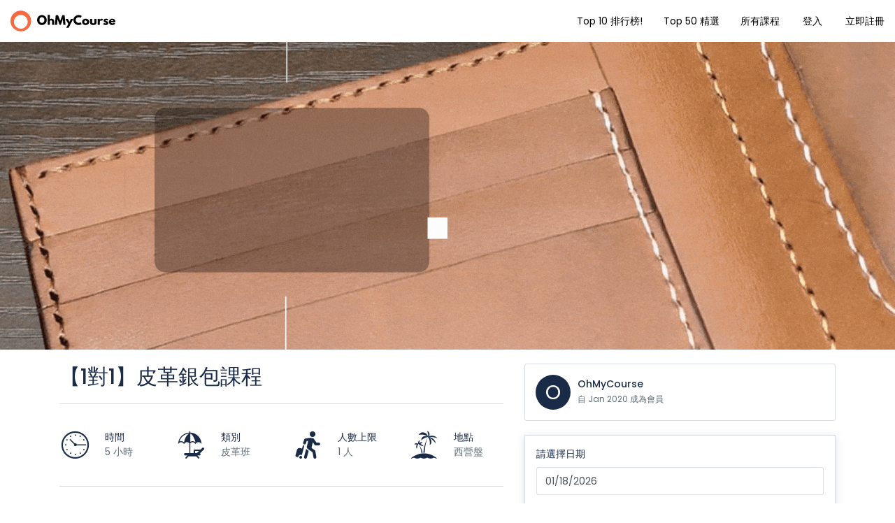

--- FILE ---
content_type: text/html; charset=UTF-8
request_url: https://www.ohmycourse.net/tour/11-2
body_size: 15378
content:
<!DOCTYPE html>
<html lang="zh" class="">
<head>
    <meta charset="utf-8">
    <meta name="viewport" content="width=device-width, initial-scale=1">
    <!-- CSRF Token -->
    <meta name="csrf-token" content="hooRFtYPmCvlF9v1UcHVO3n2oLR2devo7gV7o1EU">
                                    <link rel="icon" type="image/png" href="https://www.ohmycourse.net/uploads/0000/1/2020/03/19/logo-1-1.png" />
            
    <title>【1對1】皮革銀包課程 - OhMyCourse</title>
    <meta name="description" content="【1對1】皮革銀包課程 | 課程介紹 | 快啲來做出專屬你的皮革銀包。今次既皮革銀包課程你除左可以製作出一個獨一無二既皮革銀包，亦可以學到唔同皮革既技巧，非常適合第一次接觸皮革既朋友。導師們會以小班形式教授及協助你們完成屬於你的作品。導師會從最基本技巧教起，讓初學者可以體驗皮革既樂趣。導師有豐富籌辦工作坊的經驗，會從旁指導，所以新手都可以放心參加！"/>
    
    <meta property="og:url" content="https://www.ohmycourse.net/tour/11-2"/>
    <meta property="og:type" content="article"/>
    <meta property="og:title" content="【1對1】皮革銀包課程"/>
    <meta property="og:description" content="【1對1】皮革銀包課程 | 課程介紹 | 快啲來做出專屬你的皮革銀包。今次既皮革銀包課程你除左可以製作出一個獨一無二既皮革銀包，亦可以學到唔同皮革既技巧，非常適合第一次接觸皮革既朋友。導師們會以小班形式教授及協助你們完成屬於你的作品。導師會從最基本技巧教起，讓初學者可以體驗皮革既樂趣。導師有豐富籌辦工作坊的經驗，會從旁指導，所以新手都可以放心參加！"/>
    <meta property="og:image" content="https://www.ohmycourse.net/uploads/0000/1/2020/05/18/wallet3.jpg"/>
    
    <meta name="twitter:card" content="summary_large_image">
    <meta name="twitter:title" content="【1對1】皮革銀包課程">
    <meta name="twitter:description" content="【1對1】皮革銀包課程 | 課程介紹 | 快啲來做出專屬你的皮革銀包。今次既皮革銀包課程你除左可以製作出一個獨一無二既皮革銀包，亦可以學到唔同皮革既技巧，非常適合第一次接觸皮革既朋友。導師們會以小班形式教授及協助你們完成屬於你的作品。導師會從最基本技巧教起，讓初學者可以體驗皮革既樂趣。導師有豐富籌辦工作坊的經驗，會從旁指導，所以新手都可以放心參加！">
    <meta name="twitter:image" content="https://www.ohmycourse.net/uploads/0000/1/2020/05/18/wallet3.jpg">
    <link rel="canonical" href="https://www.ohmycourse.net/tour/11-2"/>
    <link href="https://www.ohmycourse.net/libs/bootstrap/css/bootstrap.css" rel="stylesheet">
    <link href="https://www.ohmycourse.net/libs/font-awesome/css/font-awesome.css" rel="stylesheet">
    <link href="https://www.ohmycourse.net/libs/ionicons/css/ionicons.min.css" rel="stylesheet">
    <link href="https://www.ohmycourse.net/libs/icofont/icofont.min.css" rel="stylesheet">
    <link href="https://www.ohmycourse.net/libs/select2/css/select2.min.css" rel="stylesheet">
    <link href="https://www.ohmycourse.net/css/app.css" rel="stylesheet">
    <link href="https://www.ohmycourse.net/custom/css/app.custom.css" rel="stylesheet">
    <link rel="stylesheet" type="text/css" href="https://www.ohmycourse.net/libs/daterange/daterangepicker.css" >
    <!-- Fonts -->
    <link rel="dns-prefetch" href="//fonts.gstatic.com">
    <link rel='stylesheet' id='google-font-css-css'  href='https://fonts.googleapis.com/css?family=Poppins%3A300%2C400%2C500%2C600' type='text/css' media='all' />
    
    
    <script>
        var bookingCore = {
            url:'https://www.ohmycourse.net',
            url_root:'https://www.ohmycourse.net',
            booking_decimals:0,
            thousand_separator:',',
            decimal_separator:',',
            currency_position:'left',
            currency_symbol:'$',
            date_format:'DD/MM/YYYY',
            map_provider:'gmap',
            map_gmap_key:'',
            routes:{
                login:'https://www.ohmycourse.net/zh/login',
                register:'https://www.ohmycourse.net/zh/register',
            },
            currentUser:0
        };
        var i18n = {
            warning:"Warning",
            success:"Success",
        };
    </script>
    <!-- Styles -->
        <link href="https://www.ohmycourse.net/module/tour/css/tour.css?_ver=1.4.0" rel="stylesheet">
    <link rel="stylesheet" type="text/css" href="https://www.ohmycourse.net/libs/ion_rangeslider/css/ion.rangeSlider.min.css"/>
    <link rel="stylesheet" type="text/css" href="https://www.ohmycourse.net/libs/fotorama/fotorama.css"/>
    <script src="https://www.ohmycourse.net/module/tour/js/sticky-sidebar.js"></script>
    
    <style id="custom-css">

    a,
    .bravo-news .btn-readmore,
    .bravo_wrap .bravo_header .content .header-left .bravo-menu ul li:hover > a,
    .bravo_wrap .bravo_search_tour .bravo_form_search .bravo_form .field-icon,
    .bravo_wrap .bravo_search_tour .bravo_form_search .bravo_form .render,
    .bravo_wrap .bravo_search_tour .bravo_form_search .bravo_form .field-detination #dropdown-destination .form-control,
    .bravo_wrap .bravo_search_tour .bravo_filter .g-filter-item .item-content .btn-apply-price-range,
    .bravo_wrap .bravo_search_tour .bravo_filter .g-filter-item .item-content .btn-more-item,
    .input-number-group i,
    .bravo_wrap .page-template-content .bravo-form-search-tour .bravo_form_search_tour .field-icon,
    .bravo_wrap .page-template-content .bravo-form-search-tour .bravo_form_search_tour .field-detination #dropdown-destination .form-control,
    .bravo_wrap .page-template-content .bravo-form-search-tour .bravo_form_search_tour .render,
    .hotel_rooms_form .form-search-rooms .form-search-row>div .form-group .render,
    .bravo_wrap .bravo_form .form-content .render,
    a:hover {
        color: #3582ff;
    }
    .bravo-pagination ul li.active a, .bravo-pagination ul li.active span
    {
        color:#3582ff!important;
    }
    .bravo-news .widget_category ul li span,
    .bravo_wrap .bravo_search_tour .bravo_form_search .bravo_form .g-button-submit button,
    .bravo_wrap .bravo_search_tour .bravo_filter .filter-title:before,
    .bravo_wrap .bravo_search_tour .bravo_filter .g-filter-item .item-content .bravo-filter-price .irs--flat .irs-bar,
    .bravo_wrap .bravo_search_tour .bravo_filter .g-filter-item .item-content .bravo-filter-price .irs--flat .irs-from, .bravo_wrap .bravo_search_tour .bravo_filter .g-filter-item .item-content .bravo-filter-price .irs--flat .irs-to, .bravo_wrap .bravo_search_tour .bravo_filter .g-filter-item .item-content .bravo-filter-price .irs--flat .irs-single,
    .bravo_wrap .bravo_search_tour .bravo_filter .g-filter-item .item-content .bravo-filter-price .irs--flat .irs-handle>i:first-child,
    .bravo-news .header .cate ul li,
    .bravo_wrap .page-template-content .bravo-form-search-tour .bravo_form_search_tour .g-button-submit button,
    .bravo_wrap .page-template-content .bravo-list-locations .list-item .destination-item .image .content .desc,
    .bravo_wrap .bravo_detail_space .bravo_content .g-attributes h3:after,
    .bravo_wrap .bravo_form .g-button-submit button,
    .btn.btn-primary,
    .bravo_wrap .bravo_form .g-button-submit button:active,
    .btn.btn-primary:active,
    .bravo_wrap .bravo_detail_space .bravo-list-hotel-related-widget .heading:after,
    .btn-primary:not(:disabled):not(.disabled):active
    {
        background: #3582ff;
    }

    .bravo-pagination ul li.active a, .bravo-pagination ul li.active span
    {
        border-color:#3582ff!important;
    }
    .bravo_wrap .bravo_search_tour .bravo_filter .g-filter-item .item-content .bravo-filter-price .irs--flat .irs-from:before, .bravo_wrap .bravo_search_tour .bravo_filter .g-filter-item .item-content .bravo-filter-price .irs--flat .irs-to:before, .bravo_wrap .bravo_search_tour .bravo_filter .g-filter-item .item-content .bravo-filter-price .irs--flat .irs-single:before,
    .bravo-reviews .review-form .form-wrapper,
    .bravo_wrap .bravo_detail_tour .bravo_content .bravo_tour_book
    {
        border-top-color:#3582ff;
    }

    .bravo_wrap .bravo_footer .main-footer .nav-footer .context .contact{
        border-left-color:#3582ff;
    }
    .hotel_rooms_form .form-search-rooms{
        border-bottom-color:#3582ff;
    }

    .bravo_wrap .bravo_form .field-icon,
    .bravo_wrap .bravo_form .smart-search .parent_text,
    .bravo_wrap .bravo_form .smart-search:after,
    .bravo_wrap .bravo_form .dropdown-toggle:after,
    .bravo_wrap .page-template-content .bravo-list-space .item-loop .service-review .rate,
    .bravo_wrap .bravo_search_space .bravo_filter .g-filter-item .item-content .btn-more-item,
    .bravo_wrap .bravo_detail_space .bravo_content .g-header .review-score .head .left .text-rating,
    .bravo-reviews .review-box .review-box-score .review-score,
    .bravo-reviews .review-box .review-box-score .review-score-base span,
    .bravo_wrap .bravo_detail_tour .bravo_content .g-header .review-score .head .left .text-rating
    {
        color: #3582ff;
    }

    .bravo_wrap .bravo_form .smart-search .parent_text::-webkit-input-placeholder{

        color: #3582ff;
    }
    .bravo_wrap .bravo_form .smart-search .parent_text::-moz-placeholder{

        color: #3582ff;
    }
    .bravo_wrap .bravo_form .smart-search .parent_text::-ms-input-placeholder{

        color: #3582ff;
    }
    .bravo_wrap .bravo_form .smart-search .parent_text::-moz-placeholder{

        color: #3582ff;
    }
    .bravo_wrap .bravo_form .smart-search .parent_text::placeholder{

        color: #3582ff;
    }


    .bravo_wrap .bravo_search_space .bravo-list-item .list-item .item-loop .service-review .rate,
    .bravo_wrap .bravo_search_space .bravo_filter .g-filter-item .item-content .btn-apply-price-range{

        color: #3582ff;
    }
    .bravo_wrap .page-template-content .bravo-list-locations.style_2 .list-item .destination-item:hover .title,
    .bravo_wrap .page-template-content .bravo-list-space .item-loop .sale_info,
    .bravo_wrap .bravo_search_space .bravo-list-item .list-item .item-loop .sale_info,
    .bravo_wrap .bravo_search_space .bravo_filter .filter-title:before,
    .bravo_wrap .bravo_detail_space .bravo_content .g-header .review-score .head .score,
    .bravo-reviews .review-form .btn,
    .bravo_wrap .bravo_search_space .bravo_filter .g-filter-item .item-content .bravo-filter-price .irs--flat .irs-bar,
    .bravo_wrap .bravo_search_space .bravo_filter .g-filter-item .item-content .bravo-filter-price .irs--flat .irs-from,
    .bravo_wrap .bravo_search_space .bravo_filter .g-filter-item .item-content .bravo-filter-price .irs--flat .irs-to,
    .bravo_wrap .bravo_search_space .bravo_filter .g-filter-item .item-content .bravo-filter-price .irs--flat .irs-single,
    .bravo_wrap .bravo_search_space .bravo_filter .g-filter-item .item-content .bravo-filter-price .irs--flat .irs-from,
    .bravo_wrap .bravo_search_space .bravo_filter .g-filter-item .item-content .bravo-filter-price .irs--flat .irs-to,
    .bravo_wrap .bravo_search_space .bravo_filter .g-filter-item .item-content .bravo-filter-price .irs--flat .irs-single,
    .bravo_wrap .bravo_search_space .bravo_filter .g-filter-item .item-content .bravo-filter-price .irs--flat .irs-handle>i:first-child
    {
        background: #3582ff;
    }
    .bravo_wrap .bravo_search_space .bravo_filter .g-filter-item .item-content .bravo-filter-price .irs--flat .irs-from:before, .bravo_wrap .bravo_search_space .bravo_filter .g-filter-item .item-content .bravo-filter-price .irs--flat .irs-to:before, .bravo_wrap .bravo_search_space .bravo_filter .g-filter-item .item-content .bravo-filter-price .irs--flat .irs-single:before {
        border-top-color: #3582ff;
    }

    .bravo_wrap .bravo_detail_space .bravo_content .g-overview ul li:before {
        border: 1px solid #3582ff;
    }

    .bravo_wrap .bravo_detail_space .bravo-list-space-related .item-loop .sale_info {
        background-color: #3582ff;
    }

    .bravo_wrap .bravo_detail_space .bravo_content .g-header .review-score .head .score::after {
        border-bottom: 25px solid #3582ff;
    }

    .bravo_wrap .bravo_detail_space .bravo_content .bravo_space_book {
        border-top: 5px solid #3582ff;
    }

    body .daterangepicker.loading:after {
        color: #3582ff;
    }

    body .daterangepicker .drp-calendar .calendar-table tbody tr td.end-date {
        border-right: solid 2px #3582ff;
    }
    body .daterangepicker .drp-calendar .calendar-table tbody tr td.start-date {
        border-left: solid 2px #3582ff;
    }
    .bravo_wrap .bravo_detail_space .bravo-list-space-related .item-loop .service-review .rate {
        color: #3582ff;
    }

    .has-search-map .bravo-filter-price .irs--flat .irs-bar,
    .has-search-map .bravo-filter-price .irs--flat .irs-handle>i:first-child,
    .has-search-map .bravo-filter-price .irs--flat .irs-from, .has-search-map .bravo-filter-price .irs--flat .irs-to, .has-search-map .bravo-filter-price .irs--flat .irs-single {
        background-color: #3582ff;
    }

    .has-search-map .bravo-filter-price .irs--flat .irs-from:before, .has-search-map .bravo-filter-price .irs--flat .irs-to:before, .has-search-map .bravo-filter-price .irs--flat .irs-single:before {
        border-top-color: #3582ff;
    }

    .bravo_wrap .bravo_detail_tour .bravo_content .g-header .review-score .head .score {
        background: #3582ff;
    }
    .bravo_wrap .bravo_detail_tour .bravo_content .g-header .review-score .head .score::after {
        border-bottom: 25px solid #3582ff;
    }

    .bravo_wrap .bravo_detail_tour .bravo_content .g-overview ul li:before {
        border: 1px solid #3582ff;
    }

    .bravo_wrap .bravo_detail_location .bravo_content .g-location-module .location-module-nav li a.active {
        border-bottom: 1px solid #3582ff;
        color: #3582ff;
    }

    .bravo_wrap .bravo_detail_location .bravo_content .g-location-module .item-loop .sale_info {
        background-color: #3582ff;
    }
    .bravo_wrap .page-template-content .bravo-featured-item.style2 .number-circle {
        border: 2px solid #3582ff;
        color: #3582ff;
    }
    .bravo_wrap .page-template-content .bravo-featured-item.style3 .featured-item:hover {
        border-color: #3582ff;
    }

    .booking-success-notice .booking-info-detail {
        border-left: 3px solid #3582ff;
    }
    .bravo_wrap .bravo_detail_tour .bravo_single_book,
    .bravo_wrap .bravo_detail_space .bravo_single_book {
        border-top: 5px solid#3582ff;
    }
    .bravo_wrap .page-template-content .bravo-form-search-all .g-form-control .nav-tabs li a.active {
        background-color: #3582ff;
        border-color: #3582ff;
    }

    .bravo_wrap .bravo_detail_location .bravo_content .g-location-module .item-loop .service-review .rate,
    .bravo_wrap .bravo_detail_location .bravo_content .g-trip-ideas .trip-idea .trip-idea-category,
    .bravo_wrap .bravo_footer .main-footer .nav-footer .context ul li a:hover,
    .bravo_wrap .bravo_detail_tour .bravo_content .g-attributes .list-attributes .item i,
    .bravo_wrap .bravo_detail_space .bravo_content .g-attributes .list-attributes .item i,
    .bravo_wrap .page-template-content .bravo-list-hotel .item-loop .service-review .rate,
    .bravo_wrap .page-template-content .bravo-list-tour.box_shadow .list-item .item .caption .title-address .title a:hover,
    .bravo_wrap .bravo_search_hotel .bravo-list-item .list-item .item-loop .service-review .rate,
    .bravo_wrap .bravo_search_hotel .bravo_filter .g-filter-item .item-content .btn-apply-price-range {
        color: #3582ff;
    }

    .bravo_wrap .bravo_detail_tour .bravo-list-tour-related .item-tour .featured ,
    .bravo_wrap .bravo_search_tour .bravo-list-item .list-item .item-tour .featured,
    .bravo_wrap .page-template-content .bravo-list-tour .item-tour .featured,
    .bravo_wrap .bravo_search_hotel .bravo_filter .filter-title:before {
        background: #3582ff;
    }
    .bravo_wrap .page-template-content .bravo-list-tour.box_shadow .list-item .item .header-thumb .tour-book-now,
    .bravo_wrap .bravo_search_hotel .bravo-list-item .list-item .item-loop .sale_info,
    .bravo_wrap .bravo_search_hotel .bravo_filter .g-filter-item .item-content .bravo-filter-price .irs--flat .irs-bar,
    .bravo_wrap .bravo_search_hotel .bravo_filter .g-filter-item .item-content .bravo-filter-price .irs--flat .irs-from,
    .bravo_wrap .bravo_search_hotel .bravo_filter .g-filter-item .item-content .bravo-filter-price .irs--flat .irs-to,
    .bravo_wrap .bravo_search_hotel .bravo_filter .g-filter-item .item-content .bravo-filter-price .irs--flat .irs-single,
    .bravo_wrap .bravo_search_hotel .bravo_filter .g-filter-item .item-content .bravo-filter-price .irs--flat .irs-from,
    .bravo_wrap .bravo_search_hotel .bravo_filter .g-filter-item .item-content .bravo-filter-price .irs--flat .irs-to,
    .bravo_wrap .bravo_search_hotel .bravo_filter .g-filter-item .item-content .bravo-filter-price .irs--flat .irs-single,
    .bravo_wrap .bravo_search_hotel .bravo_filter .g-filter-item .item-content .bravo-filter-price .irs--flat .irs-handle>i:first-child {
        background-color: #3582ff;
    }
    .bravo_wrap .bravo_search_hotel .bravo_filter .g-filter-item .item-content .bravo-filter-price .irs--flat .irs-from:before,
    .bravo_wrap .bravo_search_hotel .bravo_filter .g-filter-item .item-content .bravo-filter-price .irs--flat .irs-to:before,
    .bravo_wrap .bravo_search_hotel .bravo_filter .g-filter-item .item-content .bravo-filter-price .irs--flat .irs-single:before {
        border-top-color: #3582ff;
    }

    .bravo_wrap .bravo_search_hotel .bravo-list-item .list-item .item-loop-list .service-review-pc .head .score,
    .bravo_wrap .bravo_search_hotel .bravo_content .g-header .review-score .head .score {
        background: #3582ff;
    }

    .bravo_wrap .bravo_search_hotel .bravo_content .g-overview ul li:before {
        border: 1px solid #3582ff;
    }
    .bravo_wrap .bravo_search_hotel .bravo_filter .g-filter-item .item-content .btn-more-item,
    .bravo_wrap .bravo_search_hotel .bravo_content .g-header .review-score .head .left .text-rating,
    .bravo_wrap .bravo_search_hotel .bravo-list-item .list-item .item-loop-list .service-review-pc .head .left .text-rating,
    .bravo_wrap .bravo_detail_hotel  .btn-show-all,
    .bravo_wrap .bravo_detail_hotel  .bravo-list-hotel-related .item-loop .service-review .rate,
    .bravo_wrap .bravo_form .select-guests-dropdown .dropdown-item-row .count-display{
        color: #3582ff;
    }

    .bravo_wrap .bravo_search_hotel .bravo-list-item .list-item .item-loop-list .service-review-pc .head .score::after {
        border-bottom: 15px solid #3582ff;
    }

    .bravo_wrap .bravo_detail_hotel .bravo_content .g-header .review-score .head .score {
        background: #3582ff;
    }
    .bravo_wrap .bravo_detail_hotel .bravo_content .g-header .review-score .head .score:after {
        border-bottom: 25px solid #3582ff;
    }
    .bravo_wrap .bravo_detail_hotel .bravo-list-hotel-related-widget .heading:after {
        background: #3582ff;
    }
    .bravo_wrap .bravo_detail_hotel .bravo_content .g-attributes h3:after {
        background: #3582ff;
    }
    .bravo_wrap .bravo_detail_hotel .bravo_content .g-header .review-score .head .left .text-rating {
        color: #3582ff;
    }
    .bravo_wrap .select-guests-dropdown .dropdown-item-row .count-display {
        color: #3582ff;
    }

    body{
                                                                                                                        }

    
    
</style>
    <link href="https://www.ohmycourse.net/libs/carousel-2/owl.carousel.css" rel="stylesheet">
</head>
<body class="frontend-page is_single">
    <!-- Global site tag (gtag.js) - Google Analytics -->
<script async src="https://www.googletagmanager.com/gtag/js?id=UA-156156752-1"></script>
<script>
  window.dataLayer = window.dataLayer || [];
  function gtag(){dataLayer.push(arguments);}
  gtag('js', new Date());

  gtag('config', 'UA-156156752-1');
</script>
    <!-- Global site tag (gtag.js) - Google Analytics -->
<script async src="https://www.googletagmanager.com/gtag/js?id=UA-156156752-1"></script>
<script>
  window.dataLayer = window.dataLayer || [];
  function gtag(){dataLayer.push(arguments);}
  gtag('js', new Date());

  gtag('config', 'UA-156156752-1');
</script>
    <div class="bravo_wrap">

        <div class="bravo_topbar d-sm-none d-md-block ">
    <div class="container-fluid">
        <div class="content">
            <div class="topbar-left">
                <a href="https://www.ohmycourse.net" class="bravo-logo">
                                                                    <img src="https://www.ohmycourse.net/uploads/0000/1/2020/03/18/haha112.svg" alt="OhMyCourse">
                                    </a>
                <div class="bravo-custom-menu">
        <div class=" bravo-menu bravo-custom-sub-menu">
        <ul class="main-menu menu-generated ">
            <li class="">
                <a target="" href="/"><i class="fa fa-bars"></i>課程類別</a>
	            <ul class="children-menu menu-dropdown"><li class=""><a  target="" href="" >人氣精選 <i class="fa fa-angle-right"></i></a><ul class="children-menu menu-dropdown"><li class="  "><a  target="" href="https://www.ohmycourse.net/zh/tour?price_range=250%3B4200&terms%5B%5D=40" >Top 10 人氣精選</a></li><li class="    "><a  target="" href="https://www.ohmycourse.net/zh/tour?price_range=250%3B4200&terms%5B%5D=67" >編輯之選</a></li></ul></li><li class="  "><a  target="" href="" >課程種類 <i class="fa fa-angle-right"></i></a><ul class="children-menu menu-dropdown"><li class="              "><a  target="" href="https://www.ohmycourse.net/tour?cat_id[]=9" >治癒陶瓷</a></li><li class="        "><a  target="" href="https://www.ohmycourse.net/zh/tour?cat_id[]=11" >浪漫金工</a></li><li class="     "><a  target="" href="https://www.ohmycourse.net/tour?cat_id[]=21" >手作皮革</a></li><li class="       "><a  target="" href="https://www.ohmycourse.net/tour?cat_id[]=12" >氣質化妝</a></li><li class="    "><a  target="" href="https://www.ohmycourse.net/tour?cat_id[]=13" >浪漫花藝</a></li><li class="       "><a  target="" href="https://www.ohmycourse.net/tour?cat_id[]=14" >溫暖肥皂</a></li><li class="  "><a  target="" href="https://www.ohmycourse.net/tour?cat_id[]=16" >風格車縫</a></li><li class="  "><a  target="" href="https://www.ohmycourse.net/tour?cat_id[]=19" >水上活動</a></li><li class="             "><a  target="" href="https://www.ohmycourse.net/tour?cat_id[]=26" >其他類別</a></li></ul></li><li class=" "><a  target="" href="" >戶外/戶內 <i class="fa fa-angle-right"></i></a><ul class="children-menu menu-dropdown"><li class=" "><a  target="" href="https://www.ohmycourse.net/zh/tour?price_range=250%3B4200&terms%5B%5D=68" >戶外活動</a></li><li class=" "><a  target="" href="https://www.ohmycourse.net/zh/tour?price_range=250%3B4200&terms%5B%5D=69" >室內體驗</a></li></ul></li><li class="  "><a  target="" href="https://www.ohmycourse.net/zh/tour?price_range=250%3B4200&terms%5B%5D=72" >情侶必玩</a></li><li class=""><a  target="" href="https://www.ohmycourse.net/zh/tour?price_range=250%3B4200&terms%5B%5D=73" >好友共聚</a></li><li class=""><a  target="" href="https://www.ohmycourse.net/zh/tour?price_range=250%3B4200&terms%5B%5D=74" >閨蜜之選</a></li></ul>        </ul>
    </div>
        <div class="bravo-custom-box-search">
                <form action="https://www.ohmycourse.net/tour" class="form bravo_form" method="get">
    <div class="g-field-search">
        <div class="form-group">
            <div class="form-content">
                                <div class="smart-search">
                    <input type="text" name="search_text" class="smart-search-location parent_text form-control" placeholder="輸入課程/地點/種類等..." value="" data-onLoad="Loading..."
                           data-default="">
                    <input type="hidden" class="child_id" name="location_id" value="">
                </div>
            </div>
        </div>
    </div>
    <div class="g-button-submit">
        <button class="btn btn-primary btn-search" type="submit">搜尋</button>
    </div>
</form>    </div>
</div>
            </div>
            <div class="topbar-right">
                <div class="bravo-menu">
                    <ul class="main-menu menu-generated"><li class="   "><a  target="" href="https://www.ohmycourse.net/tour?price_range=198%3B4200&terms%5B%5D=40" >Top 10 排行榜!</a></li><li class="   "><a  target="" href="https://bit.ly/35MxScd" >Top 50 精選</a></li><li class=""><a  target="" href="/tour" >所有課程</a></li></ul>                </div>
                <ul class="topbar-items">
                                                                <li class="login-item">
                            <a href="#login" data-toggle="modal" data-target="#login" class="login">登入</a>
                        </li>
                        <li class="signup-item">
                            <a href="#register" data-toggle="modal" data-target="#register" class="signup">立即註冊</a>
                        </li>
                                    </ul>
            </div>
        </div>
    </div>
</div>
        <div class="bravo_header d-md-none">
    <div class="container">
        <div class="content">
            <div class="header-left">
                <a href="https://www.ohmycourse.net" class="bravo-logo">
                                                                    <img src="https://www.ohmycourse.net/uploads/0000/1/2020/03/18/haha112.svg" alt="OhMyCourse">
                                    </a>

                <div class="bravo-menu">
                    <ul class="main-menu menu-generated"><li class="   "><a  target="" href="https://www.ohmycourse.net/tour?price_range=198%3B4200&terms%5B%5D=40" >Top 10 排行榜!</a></li><li class="   "><a  target="" href="https://bit.ly/35MxScd" >Top 50 精選</a></li><li class=""><a  target="" href="/tour" >所有課程</a></li></ul>                </div>
            </div>
            <div class="header-right">
                                <button class="bravo-more-menu">
                    <i class="fa fa-bars"></i>
                </button>
            </div>
        </div>
    </div>
    <div class="bravo-menu-mobile">
        <div class="user-profile">
            <div class="b-close"><i class="icofont-scroll-left"></i></div>
            <div class="avatar"></div>
            <ul>
                                    <li>
                        <a href="#login" data-toggle="modal" data-target="#login" class="login">登入</a>
                    </li>
                    <li>
                        <a href="#register" data-toggle="modal" data-target="#register" class="signup">立即註冊</a>
                    </li>
                            </ul>
            <ul class="multi-lang">
                            </ul>
        </div>
        <div class="g-menu">

            <ul class="main-menu menu-generated"><li class="   "><a  target="" href="https://www.ohmycourse.net/tour?price_range=198%3B4200&terms%5B%5D=40" >Top 10 排行榜!</a></li><li class="   "><a  target="" href="https://bit.ly/35MxScd" >Top 50 精選</a></li><li class=""><a  target="" href="/tour" >所有課程</a></li></ul>                            <div class="bravo-custom-menu">
        <div class="g-menu bravo-menu bravo-custom-sub-menu">
        <ul class="main-menu menu-generated ">
            <li class="">
                <a target="" href="/"><i class="fa fa-bars"></i>課程類別</a>
	            <ul class="children-menu menu-dropdown"><li class=""><a  target="" href="" >人氣精選 <i class="fa fa-angle-right"></i></a><ul class="children-menu menu-dropdown"><li class="  "><a  target="" href="https://www.ohmycourse.net/zh/tour?price_range=250%3B4200&terms%5B%5D=40" >Top 10 人氣精選</a></li><li class="    "><a  target="" href="https://www.ohmycourse.net/zh/tour?price_range=250%3B4200&terms%5B%5D=67" >編輯之選</a></li></ul></li><li class="  "><a  target="" href="" >課程種類 <i class="fa fa-angle-right"></i></a><ul class="children-menu menu-dropdown"><li class="              "><a  target="" href="https://www.ohmycourse.net/tour?cat_id[]=9" >治癒陶瓷</a></li><li class="        "><a  target="" href="https://www.ohmycourse.net/zh/tour?cat_id[]=11" >浪漫金工</a></li><li class="     "><a  target="" href="https://www.ohmycourse.net/tour?cat_id[]=21" >手作皮革</a></li><li class="       "><a  target="" href="https://www.ohmycourse.net/tour?cat_id[]=12" >氣質化妝</a></li><li class="    "><a  target="" href="https://www.ohmycourse.net/tour?cat_id[]=13" >浪漫花藝</a></li><li class="       "><a  target="" href="https://www.ohmycourse.net/tour?cat_id[]=14" >溫暖肥皂</a></li><li class="  "><a  target="" href="https://www.ohmycourse.net/tour?cat_id[]=16" >風格車縫</a></li><li class="  "><a  target="" href="https://www.ohmycourse.net/tour?cat_id[]=19" >水上活動</a></li><li class="             "><a  target="" href="https://www.ohmycourse.net/tour?cat_id[]=26" >其他類別</a></li></ul></li><li class=" "><a  target="" href="" >戶外/戶內 <i class="fa fa-angle-right"></i></a><ul class="children-menu menu-dropdown"><li class=" "><a  target="" href="https://www.ohmycourse.net/zh/tour?price_range=250%3B4200&terms%5B%5D=68" >戶外活動</a></li><li class=" "><a  target="" href="https://www.ohmycourse.net/zh/tour?price_range=250%3B4200&terms%5B%5D=69" >室內體驗</a></li></ul></li><li class="  "><a  target="" href="https://www.ohmycourse.net/zh/tour?price_range=250%3B4200&terms%5B%5D=72" >情侶必玩</a></li><li class=""><a  target="" href="https://www.ohmycourse.net/zh/tour?price_range=250%3B4200&terms%5B%5D=73" >好友共聚</a></li><li class=""><a  target="" href="https://www.ohmycourse.net/zh/tour?price_range=250%3B4200&terms%5B%5D=74" >閨蜜之選</a></li></ul>        </ul>
    </div>
        <div class="bravo-custom-box-search">
                <form action="https://www.ohmycourse.net/tour" class="form bravo_form" method="get">
    <div class="g-field-search">
        <div class="form-group">
            <div class="form-content">
                                <div class="smart-search">
                    <input type="text" name="search_text" class="smart-search-location parent_text form-control" placeholder="輸入課程/地點/種類等..." value="" data-onLoad="Loading..."
                           data-default="">
                    <input type="hidden" class="child_id" name="location_id" value="">
                </div>
            </div>
        </div>
    </div>
    <div class="g-button-submit">
        <button class="btn btn-primary btn-search" type="submit">搜尋</button>
    </div>
</form>    </div>
</div>
        </div>
    </div>
</div>            <div class="bravo_detail_tour">
        <div class="bravo_banner" style="background-image: url('https://www.ohmycourse.net/uploads/0000/1/2020/10/23/moryan-min.gif')">
        <div class="container">
            <div class="bravo_gallery">
                <div class="btn-group">
                                    </div>
                <div class="modal fade" id="myModal" tabindex="-1" role="dialog" aria-labelledby="exampleModalLabel" aria-hidden="true">
                    <div class="modal-dialog modal-lg" role="document">
                        <div class="modal-content">
                            <div class="modal-body">
                                <button type="button" class="close" data-dismiss="modal" aria-label="Close">
                                    <span aria-hidden="true">&times;</span>
                                </button>
                                <div class="embed-responsive embed-responsive-16by9">
                                    <iframe class="embed-responsive-item bravo_embed_video" src="" allowscriptaccess="always" allow="autoplay"></iframe>
                                </div>
                            </div>
                        </div>
                    </div>
                </div>
            </div>
        </div>
    </div>

        <div class="bravo_content">
            <div class="container">
                <div class="row">
                    <div class="col-md-12 col-lg-7">
                                                <div class="g-header">
    <div class="left">
        <h2>【1對1】皮革銀包課程</h2>
            </div>
    </div>
    <div class="g-tour-feature">
    <div class="row">
                    <div class="col-xs-6 col-lg-3 col-md-6">
                <div class="item">
                    <div class="icon">
                        <i class="icofont-wall-clock"></i>
                    </div>
                    <div class="info">
                        <h4 class="name">時間</h4>
                        <p class="value">
                                                            5 小時
                                                    </p>
                    </div>
                </div>
            </div>
                                        <div class="col-xs-6 col-lg-3 col-md-6">
                <div class="item">
                    <div class="icon">
                        <i class="icofont-beach"></i>
                    </div>
                    <div class="info">
                        <h4 class="name">類別</h4>
                        <p class="value">
                            皮革班
                        </p>
                    </div>
                </div>
            </div>
                            <div class="col-xs-6 col-lg-3 col-md-6">
                <div class="item">
                    <div class="icon">
                        <i class="icofont-travelling"></i>
                    </div>
                    <div class="info">
                        <h4 class="name">人數上限</h4>
                        <p class="value">
                                                            1 人
                                                    </p>
                    </div>
                </div>
            </div>
                                            <div class="col-xs-6 col-lg-3 col-md-6">
                <div class="item">
                    <div class="icon">
                        <i class="icofont-island-alt"></i>
                    </div>
                    <div class="info">
                        <h4 class="name">地點</h4>
                        <p class="value">
                            西營盤
                        </p>
                    </div>
                </div>
            </div>
            </div>
</div>
    <div class="g-gallery">
        <div class="fotorama" data-width="100%" data-thumbwidth="135" data-thumbheight="135" data-thumbmargin="15" data-nav="thumbs" data-allowfullscreen="true">
                            <a href="https://www.ohmycourse.net/uploads/0000/1/2020/05/18/wallet4.jpg" data-thumb="https://www.ohmycourse.net/uploads/0000/1/2020/05/18/wallet4-150.jpg"></a>
                            <a href="https://www.ohmycourse.net/uploads/0000/1/2020/05/18/wallet3.jpg" data-thumb="https://www.ohmycourse.net/uploads/0000/1/2020/05/18/wallet3-150.jpg"></a>
                            <a href="https://www.ohmycourse.net/uploads/0000/1/2020/05/18/wallet.jpg" data-thumb="https://www.ohmycourse.net/uploads/0000/1/2020/05/18/wallet-150.jpg"></a>
                            <a href="" data-thumb=""></a>
                    </div>
        <div class="social">
            <div class="social-share">
                <span class="social-icon">
                    <i class="icofont-share"></i>
                </span>
                <ul class="share-wrapper">
                    <li>
                        <a class="facebook" href="https://www.facebook.com/sharer/sharer.php?u=https://www.ohmycourse.net/tour/11-2&amp;title=【1對1】皮革銀包課程" target="_blank" rel="noopener" original-title="Facebook">
                            <i class="fa fa-facebook fa-lg"></i>
                        </a>
                    </li>
                    <li>
                        <a class="twitter" href="https://twitter.com/share?url=https://www.ohmycourse.net/tour/11-2&amp;title=【1對1】皮革銀包課程" target="_blank" rel="noopener" original-title="Twitter">
                            <i class="fa fa-twitter fa-lg"></i>
                        </a>
                    </li>
                </ul>
            </div>
            <div class="service-wishlist " data-id="104" data-type="tour">
                <i class="fa fa-heart-o"></i>
            </div>
        </div>
    </div>
    <div class="g-overview">
        <h3>簡介</h3>
        <div class="description">
            <p><strong style="font-family: Calibri, sans-serif; font-size: 16px;"><span style="font-size: 22pt; font-family: 'Microsoft JhengHei', sans-serif; color: #333333;">【1對1】皮革銀包課程</span></strong></p>
<h4 class="MsoNormal" style="margin: 0cm 0cm 0.0001pt; font-size: 12pt; font-family: Calibri, sans-serif;"><strong><span style="color: #ff0000; font-family: Microsoft JhengHei, sans-serif;">*未揀定時間日期？想了解多啲先？可以先隨便揀個日子，再撳查詢預約，咁就可以直接聯絡導師了解多啲先再決定啦！</span></strong></h4>
<p class="MsoNormal" style="margin: 0cm 0cm 0.0001pt; font-size: 12pt; font-family: Calibri, sans-serif;">&nbsp;</p>
<p class="MsoNormal" style="margin: 0cm 0cm 0.0001pt; font-size: 12pt; font-family: Calibri, sans-serif;"><span lang="ZH-TW" style="font-size: 15pt; font-family: 'Microsoft JhengHei', sans-serif; color: #333333;"><img src="/uploads/0000/1/2020/04/02/fewf.png" alt="" width="13" height="17" /></span><span lang="ZH-TW" style="font-size: 15pt; font-family: 'Microsoft JhengHei', sans-serif; color: #333333;">課程介紹</span></p>
<p class="MsoNormal" style="margin: 0cm 0cm 0.0001pt; font-size: 12pt; font-family: Calibri, sans-serif;"><span lang="ZH-TW" style="font-family: 'Microsoft JhengHei', sans-serif; color: #333333;">快啲來做出專屬你的皮革銀包。</span><span style="font-family: 'Microsoft JhengHei', sans-serif; font-size: 12pt; color: #333333;">今次既</span><span style="color: #333333; font-family: Microsoft JhengHei, sans-serif;">皮革銀包課程你除左可以製作出一個獨一無二既皮革銀包，亦可以學到唔同皮革既技巧，非常適合第一次接觸皮革既朋友。</span><span style="color: #333333; font-family: 'Microsoft JhengHei', sans-serif; font-size: 12pt;">導師們會以小班形式教授及協助你們完成屬於你的作品</span><span style="color: #333333; font-family: 'Microsoft JhengHei', sans-serif; font-size: 12pt;">。</span></p>
<p class="MsoNormal" style="margin: 0cm 0cm 0.0001pt; font-size: 12pt; font-family: Calibri, sans-serif;">&nbsp;</p>
<p class="MsoNormal" style="margin: 0cm 0cm 0.0001pt; font-size: 12pt; font-family: Calibri, sans-serif;"><span lang="ZH-TW" style="font-family: 'Microsoft JhengHei', sans-serif; color: #333333;">導師會從最基本技巧教起，讓初學者可以體驗皮革既樂趣</span><span lang="ZH-TW" style="font-size: 12pt; font-family: 'Microsoft JhengHei', sans-serif; color: #333333;">。導師</span><span lang="ZH-TW" style="font-size: 12pt; font-family: 'Microsoft JhengHei', sans-serif; color: #333333;">有豐富籌辦工作坊的經驗</span><span style="font-size: 12pt; font-family: 'Microsoft JhengHei', sans-serif; color: #333333;"><span lang="ZH-TW">，會從旁指導，所以新手都可以放心參加！</span></span></p>
<p class="MsoNormal" style="margin: 0cm 0cm 0.0001pt; font-size: 12pt; font-family: Calibri, sans-serif;"><span style="font-family: 'Microsoft JhengHei', sans-serif; color: #333333;">&nbsp;</span></p>
<p class="MsoNormal" style="margin: 0cm 0cm 0.0001pt; font-size: 12pt; font-family: Calibri, sans-serif;"><span lang="ZH-TW" style="font-family: 'Microsoft JhengHei', sans-serif; color: #333333;">費用已包括材料及導師費</span><span style="color: #333333; font-family: 'Microsoft JhengHei', sans-serif; font-size: 12pt;">。課程完成後，學生更可以將成品攞返屋企作記念！</span></p>
<p class="MsoNormal" style="margin: 0cm 0cm 0.0001pt; font-size: 12pt; font-family: Calibri, sans-serif;"><span style="font-family: 'Microsoft JhengHei', sans-serif; color: #fc6541;">&nbsp;</span></p>
<p class="MsoNormal" style="margin: 0cm 0cm 0.0001pt; font-size: 12pt; font-family: Calibri, sans-serif;"><strong><span style="font-size: 13pt; font-family: 'Microsoft JhengHei', sans-serif; color: #333333;"><span lang="ZH-TW"><span style="color: #fc6541;">|</span>&nbsp;課程詳情</span></span></strong></p>
<p class="MsoNormal" style="margin: 0cm 0cm 0.0001pt; font-size: 12pt; font-family: Calibri, sans-serif;"><strong><span style="font-size: 2pt; font-family: 'Microsoft JhengHei', sans-serif; color: #333333;">&nbsp;</span></strong></p>
<p class="MsoNormal" style="margin: 0cm 0cm 0.0001pt; font-size: 12pt; font-family: Calibri, sans-serif;"><span lang="ZH-TW" style="font-family: 'Microsoft JhengHei', sans-serif; color: #333333;">【時間】約5</span><span style="font-family: 'Microsoft JhengHei', sans-serif; color: #333333;"><span lang="ZH-TW">小時&nbsp;</span></span></p>
<p class="MsoNormal" style="margin: 0cm 0cm 0.0001pt; font-size: 12pt; font-family: Calibri, sans-serif;"><span lang="ZH-TW" style="font-family: 'Microsoft JhengHei', sans-serif; color: #333333;">【地點】西營盤</span></p>
<p class="MsoNormal" style="margin: 0cm 0cm 0.0001pt; font-size: 12pt; font-family: Calibri, sans-serif;"><span lang="ZH-TW" style="font-family: 'Microsoft JhengHei', sans-serif; color: #333333;">【費用】</span><span style="font-family: 'Microsoft JhengHei', sans-serif; color: #333333;">$1300<span lang="ZH-TW">／位</span></span></p>
<p class="MsoNormal" style="margin: 0cm 0cm 0.0001pt; font-size: 12pt; font-family: Calibri, sans-serif;"><span lang="ZH-TW" style="font-family: 'Microsoft JhengHei', sans-serif; color: #333333;">【人數】1對1</span></p>
<p class="MsoNormal" style="margin: 0cm 0cm 0.0001pt; font-size: 12pt; font-family: Calibri, sans-serif;"><span style="font-size: 11pt; font-family: 'Microsoft JhengHei', sans-serif; color: #333333;">&nbsp;</span></p>
<p class="MsoNormal" style="margin: 0cm 0cm 0.0001pt; font-size: 12pt; font-family: Calibri, sans-serif;"><span lang="ZH-TW" style="font-size: 11pt; font-family: 'Microsoft JhengHei', sans-serif; color: #333333;">本課程</span><span style="font-size: 11pt; font-family: 'Microsoft JhengHei', sans-serif; color: #333333;">:</span></p>
<p class="MsoNormal" style="margin: 0cm 0cm 0.0001pt; font-size: 12pt; font-family: Calibri, sans-serif;"><span style="font-family: 'Microsoft JhengHei', sans-serif; color: #333333;">&gt;<span lang="ZH-TW">無需任何</span></span><span style="color: #333333; font-family: 'Microsoft JhengHei', sans-serif;">皮革</span><span style="color: #333333; font-family: 'Microsoft JhengHei', sans-serif; font-size: 12pt;">經驗</span></p>
<p class="MsoNormal" style="margin: 0cm 0cm 0.0001pt; font-size: 12pt; font-family: Calibri, sans-serif;"><span style="font-family: 'Microsoft JhengHei', sans-serif; color: #333333;">&gt;<span lang="ZH-TW">任何對</span></span><span style="font-family: 'Microsoft JhengHei', sans-serif; color: #333333;"><span lang="ZH-TW">皮革有興趣既朋友</span></span></p>
<p class="MsoNormal" style="margin: 0cm 0cm 0.0001pt; font-size: 12pt; font-family: Calibri, sans-serif;"><span style="font-size: 11pt; font-family: 'Microsoft JhengHei', sans-serif; color: #333333;">&nbsp;</span></p>
<p class="MsoNormal" style="margin: 0cm 0cm 0.0001pt; font-size: 12pt; font-family: Calibri, sans-serif;"><strong><span style="font-size: 13pt; font-family: 'Microsoft JhengHei', sans-serif; color: #333333;"><span lang="ZH-TW"><span style="color: #fc6541;">|</span>&nbsp;注意事項</span>&nbsp;</span></strong></p>
<p class="MsoNormal" style="margin: 0cm 0cm 0.0001pt; font-size: 12pt; font-family: Calibri, sans-serif;"><strong><span style="font-size: 2pt; font-family: 'Microsoft JhengHei', sans-serif; color: #333333;">&nbsp;</span></strong></p>
<p class="MsoNormal" style="margin: 0cm 0cm 0.0001pt; font-size: 12pt; font-family: Calibri, sans-serif;"><span style="font-family: 'Microsoft JhengHei', sans-serif; color: #333333;">*<span lang="ZH-TW">一堂時間約為5</span><span lang="ZH-TW">小時，由於課程緊湊，參加者請準時到達</span></span></p>
<p class="MsoNormal" style="margin: 0cm 0cm 0.0001pt; font-size: 12pt; font-family: Calibri, sans-serif;"><span style="font-family: 'Microsoft JhengHei', sans-serif; color: #333333;">*<span lang="ZH-TW">如於上課前</span>3<span lang="ZH-TW">小時懸掛八號或以上強風信號</span>&nbsp;;&nbsp;<span lang="ZH-TW">或黑色暴雨警告信號已經生效，活動將改期</span>&nbsp;</span></p>        </div>
    </div>
<div class="g-attributes 類別 attr-7">
            <h3>種類</h3>
                        <div class="list-attributes">
                                                        <div class="item 手作 term-41"><i class="icofont-check-circled"></i> 手作體驗</div>
                                                        <div class="item 藝術 term-43"><i class="icofont-check-circled"></i> 創意藝術</div>
                                                        <div class="item 室內活動 term-69"><i class="icofont-check-circled"></i> 室內活動</div>
                            </div>
        </div>
                    <div class="g-attributes 地區 attr-8">
            <h3>地區</h3>
                        <div class="list-attributes">
                                                        <div class="item 尖沙咀 term-56"><i class="icofont-check-circled"></i> 中西區</div>
                            </div>
        </div>
                                                </div>
                    <div class="col-md-12 col-lg-5" id="sidebar_sticky">
                        <div class="owner-info widget-box">
    <div class="media">
        <div class="media-left">
            <a href="https://www.ohmycourse.net/zh/profile/24" target="_blank" >
                                    <span class="avatar-text">O</span>
                            </a>
        </div>
        <div class="media-body">
            <h4 class="media-heading"><a class="author-link" href="https://www.ohmycourse.net/zh/profile/24" target="_blank">OhMyCourse</a></h4>
            <p>自 Jan 2020 成為會員</p>
                    </div>
    </div>
</div>
                                                    <div class="bravo_single_book_wrap ">
    <div class="bravo_single_book">
        <div id="bravo_tour_custom_book_app" v-cloak>
            <div class="form-content">
                <div v-if="step==1">
                    <div class="form-group form-date-field form-date-search clearfix " data-format="DD/MM/YYYY">


                        






                            <label>請選擇日期</label>
                            <input type="text" class="start_date form-control" ref="start_date" >
                    </div>
                    <div class="row">
                        <div class="col-12 col-lg-6">
                            <div class="form-group form-start- border-bottom-0" >
                                <div class="form-start-time-wrapper">
                                    <div class="flex-grow-1">
                                        <label>時間</label>
                                    </div>
                                    <div class="" v-if="slots.length > 0">
                                        <select name="start_time" id="start_time" class="form-control" v-model="start_time">
                                            <option  v-for="slot in slots" :value="slot.start_time" >{{ slot.start_time }} - {{ slot.end_time }}</option>
                                        </select>
                                    </div>
                                    <div class="" v-else>
                                        <select name="start_time" id="start_time" class="form-control" v-model="start_time">
                                                                                            <option value="1">1:00</option>
                                                                                            <option value="2">2:00</option>
                                                                                            <option value="3">3:00</option>
                                                                                            <option value="4">4:00</option>
                                                                                            <option value="5">5:00</option>
                                                                                            <option value="6">6:00</option>
                                                                                            <option value="7">7:00</option>
                                                                                            <option value="8">8:00</option>
                                                                                            <option value="9">9:00</option>
                                                                                            <option value="10">10:00</option>
                                                                                            <option value="11">11:00</option>
                                                                                            <option value="12">12:00</option>
                                                                                            <option value="13">13:00</option>
                                                                                            <option value="14">14:00</option>
                                                                                            <option value="15">15:00</option>
                                                                                            <option value="16">16:00</option>
                                                                                            <option value="17">17:00</option>
                                                                                            <option value="18">18:00</option>
                                                                                            <option value="19">19:00</option>
                                                                                            <option value="20">20:00</option>
                                                                                            <option value="21">21:00</option>
                                                                                            <option value="22">22:00</option>
                                                                                            <option value="23">23:00</option>
                                                                                    </select>
                                    </div>
                                </div>
                            </div>
                        </div>
                        <div class="col-12 col-lg-6">
                            <div class="form-group form-guest-search border-bottom-0" >
                                <div class="guest-wrapper ">
                                    <div class="flex-grow-1">
                                        <label>請選擇人數</label>
                                    </div>
                                    <div class="flex-shrink-0">
                                        <div class="input-number-group">
                                            <i class="icon ion-ios-remove-circle-outline" @click="minusGuestsType()"></i>
                                            <span class="input">{{guests}}</span>
                                            <i class="icon ion-ios-add-circle-outline" @click="addGuestsType()"></i>
                                        </div>
                                    </div>
                                </div>
                            </div>
                        </div>
                    </div>
                </div>
                <div v-if="step==2">
                    <div class="form-group clearfix ">
                        <p v-on:click="step=1;message.content=''"><i class="fa fa-arrow-circle-left"></i> 揀日期同時間！</p>
                    </div>
                    <div class="form-group border-bottom-0" >
                        <div class="row">
                            <div class="col-12 col-lg-4">
                                <label>名字</label>
                            </div>
                            <div class="col-12 col-lg-8">
                                <input type="text" v-model="name" class="form-control">
                            </div>
                        </div>
                    </div>
                    <div class="form-group border-bottom-0" >
                        <div class="row">
                            <div class="col-12 col-lg-4">
                                <label>WhatsApp</label>
                            </div>
                            <div class="col-12 col-lg-8">
                                <input type="text" v-model="phone" class="form-control">
                            </div>
                        </div>
                    </div>
                    <div class="form-group border-bottom-0" >
                        <div class="row">
                            <div class="col-12 col-lg-4">
                                <label>電郵</label>
                            </div>
                            <div class="col-12 col-lg-8">
                                <input type="email" v-model="email" class="form-control">
                            </div>
                        </div>
                    </div>
                    <div class="form-group border-bottom-0" >
                        <div class="row">
                            <div class="col-12 col-lg-4">
                                <label>導師要特別注意事項（選填）</label>
                            </div>
                            <div class="col-12 col-lg-8">
                                <textarea v-model="comment" class="form-control"></textarea>
                            </div>
                        </div>
                    </div>
                </div>
            </div>
            <div v-html="html"></div>
            <div class="submit-group">
                <a class="btn btn-large" @click="doSubmit($event)" :class="{'disabled':onSubmit,'btn-success':(step == 2),'btn-primary':step == 1}" name="submit">
                    <span v-if="step == 1">與導師聯絡！</span>
                    <span v-if="step == 2">與導師聯絡！</span>
                </a>
                <div class="alert-text mt10" v-show="message.content" v-html="message.content" :class="{'danger':!message.type,'success':message.type}"></div>
            </div>
        </div>
    </div>
</div>
                                            </div>
                </div>
                <div class="row end_tour_sticky">
                    <div class="col-md-12">
                        <div class="bravo-list-tour-related">
        <h2>你可能會感興趣</h2>
        <div class="row">
                            <div class="col-md-3">
                    <div class="item-tour ">
        <div class="thumb-image">
                <a  href="https://www.ohmycourse.net/tour/11">
                                                <img class='img-responsive lazy'  data-src=https://www.ohmycourse.net/uploads/0000/1/2020/05/18/card2-600.jpg  alt='【1對1】皮革卡套課程'>
                                    </a>
        <div class="service-wishlist " data-id="116" data-type="tour">
            <i class="fa fa-heart"></i>
        </div>
    </div>
    <div class="location">
                                <i class="icofont-paper-plane"></i>
            西營盤
            </div>
    <div class="item-title">
        <a  href="https://www.ohmycourse.net/tour/11">
            【1對1】皮革卡套課程
        </a>
    </div>
        <div class="info">
        <div class="duration">
            <i class="icofont-wall-clock"></i>
                            3 小時
                    </div>
        <div class="g-price">
            <div class="prefix">
                <i class="icofont-flash"></i>
                <span class="fr_text">由</span>
            </div>
            <div class="price">
                <span class="onsale"></span>
                <span class="text-price">$550</span>
            </div>
        </div>
    </div>
</div>
                </div>
                    </div>
    </div>
                    </div>
                </div>
            </div>
        </div>
        <div class="bravo-more-book-mobile">
            <div class="container">
                <div class="left">
                    <div class="g-price">
                        <div class="prefix">
                            <span class="fr_text">由</span>
                        </div>
                        <div class="price">
                            <span class="onsale"></span>
                            <span class="text-price">$1,300</span>
                        </div>
                    </div>
                                    </div>
                <div class="right">
                    <a class="btn btn-primary bravo-button-book-mobile">與導師聯絡！</a>
                </div>
            </div>
        </div>
    </div>
        <div class="bravo_footer">
    <div class="mailchimp">
        <div class="container">
            <div class="row">
                <div class="col-xs-12 col-lg-10 col-lg-offset-1">
                    <div class="row">
                        <div class="col-xs-12  col-md-7 col-lg-6">
                            <div class="media ">
                                <div class="media-left hidden-xs">
                                    <i class="icofont-island-alt"></i>
                                </div>
                                <div class="media-body">
                                    <h4 class="media-heading">訂閱我地黎獲得資訊！</h4>
                                    <p>快啲訂閱我地啦！好多會員限定優惠</p>
                                </div>
                            </div>
                        </div>
                        <div class="col-xs-12 col-md-5 col-lg-6">
                            <form action="https://www.ohmycourse.net/zh/newsletter/subscribe" class="subcribe-form bravo-subscribe-form bravo-form">
                                <input type="hidden" name="_token" value="hooRFtYPmCvlF9v1UcHVO3n2oLR2devo7gV7o1EU">                                <div class="form-group">
                                    <input type="text" name="email" class="form-control email-input" placeholder="你的電郵">
                                    <button type="submit" class="btn-submit">訂閱
                                        <i class="fa fa-spinner fa-pulse fa-fw"></i>
                                    </button>
                                </div>
                                <div class="form-mess"></div>
                            </form>

                        </div>
                    </div>
                </div>
            </div>
        </div>
    </div>
    <div class="main-footer">
        <div class="container">
            <div class="row">
                                                                                <div class="col-lg-3 col-md-6">
                            <div class="nav-footer">
                                <div class="title">
                                    聯絡我們
                                </div>
                                <div class="context">
                                    <div class="contact">
        <div class="c-title">
            WhatsApp
        </div>
        <div class="sub">
            + 852 6285 0733
        </div>
    </div>
    <div class="contact">
        <div class="c-title">
            電郵
        </div>
        <div class="sub">
            info@ohmycourse.net
        </div>
    </div>
    <div class="contact">
        <div class="c-title">
            Follow 我地！
        </div>
        <div class="sub">
            <a href="https://bit.ly/3epGUOX">
                <i class="icofont-facebook"></i>
            </a>
            <a href="https://bit.ly/3hQwytp">
               <i class="icofont-instagram"></i>
            </a>
            <a href="#">
                <i class="icofont-twitter"></i>
            </a>
        </div>
    </div>

<div class="contact">
        <div class="c-title" style="color:white">
            地址
        </div>
        <div class="sub" style="color:white">
            青山公路388號中染大廈25樓01-03室 Tsuen Wan
        </div>
    </div>
                                </div>
                            </div>
                        </div>
                                            <div class="col-lg-3 col-md-6">
                            <div class="nav-footer">
                                <div class="title">
                                    關於我們
                                </div>
                                <div class="context">
                                    <ul>
    <li><a href="https://www.ohmycourse.net/zh/contact">關於我們</a></li>
    <li><a href="https://www.ohmycourse.net/zh/contact">聯絡我們</a></li>
    <li><a href="https://www.ohmycourse.net/zh/contact">加入我們</a></li>
                                </div>
                            </div>
                        </div>
                                            <div class="col-lg-3 col-md-6">
                            <div class="nav-footer">
                                <div class="title">
                                    支援
                                </div>
                                <div class="context">
                                    <ul>
    <li><a href="https://www.ohmycourse.net/zh/user/profile">我的帳戶</a></li>
    <li><a href="https://www.ohmycourse.net/contact">聯絡我們</a></li>
</ul>
                                </div>
                            </div>
                        </div>
                                            <div class="col-lg-3 col-md-6">
                            <div class="nav-footer">
                                <div class="title">
                                    設定
                                </div>
                                <div class="context">
                                    <ul>
<li><a href="https://www.ohmycourse.net/zh">回到首頁</a></li>

</ul>
                                </div>
                            </div>
                        </div>
                                                </div>
        </div>
    </div>
    <div class="copy-right">
        <div class="container context">
            <div class="row">
                <div class="col-md-12">
                    <p>Copyright &copy; 2022 by OhMyCourse</p>
                    <div class="f-visa">
                        <p>OhMyCourse</p>
<p><span style="color: #ffffff;">青山公路388號中染大廈25樓01-03室Tsuen Wan</span></p>
                    </div>
                </div>
            </div>
        </div>
    </div>
</div>

<div class="modal fade login" id="login" tabindex="-1" role="dialog" aria-hidden="true">
    <div class="modal-dialog modal-dialog-centered" role="document">
        <div class="modal-content relative">
            <div class="modal-header">
                <h4 class="modal-title">登入</h4>
                <span class="c-pointer" data-dismiss="modal" aria-label="Close">
                    <i class="input-icon field-icon fa">
                        <img src="https://www.ohmycourse.net/images/ico_close.svg" alt="close">
                    </i>
                </span>
            </div>
            <div class="modal-body relative">
                <form class="bravo-form-login" method="POST" action="https://www.ohmycourse.net/zh/login">
    <input type="hidden" name="_token" value="hooRFtYPmCvlF9v1UcHVO3n2oLR2devo7gV7o1EU">    <div class="form-group">
        <input type="text" class="form-control" name="email" autocomplete="off" placeholder="電郵地址">
        <i class="input-icon fa fa-envelope-o"></i>
        <span class="invalid-feedback error error-email"></span>
    </div>
    <div class="form-group">
        <input type="password" class="form-control" name="password" autocomplete="off"  placeholder="密碼">
        <i class="input-icon fa fa-lock"></i>
        <span class="invalid-feedback error error-password"></span>
    </div>
    <div class="form-group">
        <div class="d-flex justify-content-between">
            <label for="remember-me" class="mb0">
                <input type="checkbox" name="remember" id="remember-me" value="1"> 記住我 <span class="checkmark fcheckbox"></span>
            </label>
            <a href="https://www.ohmycourse.net/zh/password/reset">忘記密碼？</a>
        </div>
    </div>
        <div class="error message-error invalid-feedback"></div>
    <div class="form-group">
        <button class="btn btn-primary form-submit" type="submit">
            登入
            <span class="spinner-grow spinner-grow-sm icon-loading" role="status" aria-hidden="true"></span>
        </button>
    </div>
        <div class="c-grey font-medium f14 text-center"> 未有帳戶？ <a href="" data-target="#register" data-toggle="modal">立即註冊</a>
    </div>
</form>
            </div>
        </div>
    </div>
</div>
<div class="modal fade login" id="register" tabindex="-1" role="dialog" aria-hidden="true">
    <div class="modal-dialog modal-dialog-centered" role="document">
        <div class="modal-content relative">
            <div class="modal-header">
                <h4 class="modal-title">立即註冊</h4>
                <span class="c-pointer" data-dismiss="modal" aria-label="Close">
                    <i class="input-icon field-icon fa">
                        <img src="https://www.ohmycourse.net/images/ico_close.svg" alt="close">
                    </i>
                </span>
            </div>
            <div class="modal-body">
                <form class="form bravo-form-register" method="post">
    <input type="hidden" name="_token" value="hooRFtYPmCvlF9v1UcHVO3n2oLR2devo7gV7o1EU">    <div class="row">
        <div class="col-lg-6 col-md-12">
            <div class="form-group">
                <input type="text" class="form-control" name="first_name" autocomplete="off" placeholder="名字">
                <i class="input-icon field-icon fa"><img src="https://www.ohmycourse.net/images/ico_fullname_signup.svg"></i>
                <span class="invalid-feedback error error-first_name"></span>
            </div>
        </div>
        <div class="col-lg-6 col-md-12">
            <div class="form-group">
                <input type="text" class="form-control" name="last_name" autocomplete="off" placeholder="姓氏">
                <i class="input-icon field-icon fa"><img src="https://www.ohmycourse.net/images/ico_fullname_signup.svg"></i>
                <span class="invalid-feedback error error-last_name"></span>
            </div>
        </div>
    </div>
    <div class="form-group">
        <input type="email" class="form-control" name="email" autocomplete="off" placeholder="電郵地址">
        <i class="input-icon field-icon fa"><img src="https://www.ohmycourse.net/images/ico_email_login_form.svg"></i>
        <span class="invalid-feedback error error-email"></span>
    </div>
    <div class="form-group">
        <input type="password" class="form-control" name="password" autocomplete="off" placeholder="密碼">
        <i class="input-icon field-icon fa"><img src="https://www.ohmycourse.net/images/ico_pass_login_form.svg"></i>
        <span class="invalid-feedback error error-password"></span>
    </div>
    <div class="form-group">
        <label for="term">
            <input id="term" type="checkbox" name="term" class="mr5">
            我同意 <a href='https://www.ohmycourse.net/zh/page/about-us' target='_blank'>Terms and Privacy Policy</a>
            <span class="checkmark fcheckbox"></span>
        </label>
        <div><span class="invalid-feedback error error-term"></span></div>
    </div>
        <div class="error message-error invalid-feedback"></div>
    <div class="form-group">
        <button type="submit" class="btn btn-primary form-submit">
            立即註冊
            <span class="spinner-grow spinner-grow-sm icon-loading" role="status" aria-hidden="true"></span>
        </button>
    </div>
        <div class="c-grey f14 text-center">
       已有帳戶？
        <a href="#" data-target="#login" data-toggle="modal">登入</a>
    </div>
</form>            </div>
        </div>
    </div>
</div><link rel="stylesheet" href="https://www.ohmycourse.net/libs/flags/css/flag-icon.min.css" >




<script src="https://www.ohmycourse.net/libs/lazy-load/intersection-observer.js"></script>
<script async src="https://www.ohmycourse.net/libs/lazy-load/lazyload.min.js"></script>
<script>
    // Set the options to make LazyLoad self-initialize
    window.lazyLoadOptions = {
        elements_selector: ".lazy",
        // ... more custom settings?
    };

    // Listen to the initialization event and get the instance of LazyLoad
    window.addEventListener('LazyLoad::Initialized', function (event) {
        window.lazyLoadInstance = event.detail.instance;
    }, false);


</script>
<script src="https://www.ohmycourse.net/libs/lodash.min.js"></script>
<script src="https://www.ohmycourse.net/libs/jquery-3.3.1.min.js"></script>
<script src="https://www.ohmycourse.net/libs/vue/vue.js"></script>
<script src="https://www.ohmycourse.net/libs/bootstrap/js/bootstrap.bundle.min.js"></script>
<script src="https://www.ohmycourse.net/libs/bootbox/bootbox.min.js"></script>
<script src="https://www.ohmycourse.net/libs/carousel-2/owl.carousel.min.js"></script>
<script type="text/javascript" src="https://www.ohmycourse.net/libs/daterange/moment.min.js"></script>
<script type="text/javascript" src="https://www.ohmycourse.net/libs/daterange/daterangepicker.min.js"></script>
<script src="https://www.ohmycourse.net/libs/select2/js/select2.min.js" ></script>
<script src="https://www.ohmycourse.net/js/functions.js?_ver=1.4.0"></script>

<script src="https://www.ohmycourse.net/js/home.js?_ver=1.4.0"></script>



<script src="https://www.ohmycourse.net/libs/sticky/jquery.sticky.js?_ver=1.4.0"></script>
<script src="https://www.ohmycourse.net/custom/js/app.custom.js?_ver=1.4.0"></script>

    <script src='https://maps.googleapis.com/maps/api/js?key=&libraries=places'></script><script src='https://www.ohmycourse.net/libs/infobox.js'></script><script src='https://www.ohmycourse.net/module/core/js/map-engine.js?_ver=1.4.0'></script>
    <script>
        jQuery(function ($) {
                    })
    </script>
    <script>
        var bravo_booking_data = {"id":104,"person_types":[],"max":0,"open_hours":[],"extra_price":[],"minDate":"01\/18\/2026","duration":5,"buyer_fees":[]}
        var bravo_booking_i18n = {
                no_date_select:'請選擇日期',
                no_guest_select:'Please select at least one guest',
                load_dates_url:'https://www.ohmycourse.net/zh/availability/loadDates',
            };
        var bravo_custom_booking_tour = 'https://www.ohmycourse.net/zh/custom-booking';
    </script>
    <script type="text/javascript" src="https://www.ohmycourse.net/libs/ion_rangeslider/js/ion.rangeSlider.min.js"></script>
    <script type="text/javascript" src="https://www.ohmycourse.net/libs/fotorama/fotorama.js"></script>
    <script type="text/javascript" src="https://www.ohmycourse.net/custom/js/single-custom-tour.js?_ver=1.4.0"></script>
    <script>
    $(document).ready(function(){
        //var stickySidebar = new StickySidebar('#sidebar_sticky', {
          //      topSpacing: 70,
          //      bottomSpacing: 0,
        //        containerSelector: false,
          //      innerWrapperSelector: '.sidebar__inner',
            //    resizeSensor: false,
              //  stickyClass: 'is-affixed',
                //minWidth: 0
            //}); 
    });
    </script>


    </div>
    
    
</body>
</html>


--- FILE ---
content_type: text/css
request_url: https://www.ohmycourse.net/css/app.css
body_size: 15222
content:
@charset "UTF-8";

.mt20 {
  margin-top: 20px;
}

.mb0 {
  margin-bottom: 0;
}

.mt30 {
  margin-top: 30px;
}

.mt40 {
  margin-top: 40px;
}

.c-pointer {
  cursor: pointer;
}

.pt40 {
  padding-top: 40px;
}

.ptb60 {
  padding: 60px 0px 30px;
}

.mb40 {
  margin-bottom: 40px;
}

.input-number-group {
  display: flex;
  justify-content: space-between;
  align-items: center;
}

.input-number-group span.input {
  display: inline-block;
  min-width: 40px;
  text-align: center;
}

.input-number-group i {
  color: #3490dc;
  font-size: 24px;
  flex-shrink: 0;
  cursor: pointer;
}

.alert-text.danger {
  color: #e3342f;
}

.alert-text.success {
  color: #38c172;
}

.btn {
  border: none;
  box-shadow: none;
  border-radius: 3px;
  padding: 10px 20px;
  transition: background 0.2s, color 0.2s;
  font-size: 14px;
  font-weight: 500;
}

.btn.btn-sm,
.btn.btn-group-sm > .btn {
  padding: 0.25rem 0.5rem;
  font-size: 0.875rem;
  line-height: 1.5;
  border-radius: 0.2rem;
}

.btn.btn-primary {
  background: #5191FA;
}

.btn.btn-danger {
  background: #FA5636;
}

.btn.btn-danger:hover {
  background: #E65335;
}

.padding-content {
  padding: 60px 0px;
}

.mt20 {
  margin-top: 20px;
}

.full-page {
  height: 100%;
}

.map-loading {
  position: absolute;
  display: none;
  top: 0;
  left: 0;
  height: 100%;
  width: 100%;
  z-index: 9;
  background: rgba(255, 255, 255, 0.5);
}

.map-loading .st-loader {
  position: absolute;
  top: 50%;
  left: 50%;
  transform: translate(-50%, -50%);
  width: 50px;
  height: 6px;
  background: #5191FA;
  border-radius: 5px;
  margin-left: -25px;
  -webkit-animation: st-load 1.8s ease-in-out infinite;
  animation: st-load 1.8s ease-in-out infinite;
}

.map-loading .st-loader:before {
  top: -20px;
  left: 10px;
  width: 40px;
  background: #FA5636;
  margin-left: -20px;
}

.map-loading .st-loader:before,
.map-loading .st-loader:after {
  position: absolute;
  display: block;
  content: "";
  -webkit-animation: st-load 1.8s ease-in-out infinite;
  animation: st-load 1.8s ease-in-out infinite;
  height: 6px;
  border-radius: 5px;
}

.map-loading .st-loader:after {
  bottom: -20px;
  width: 35px;
  background: #ffab53;
  margin-left: -17px;
}

@-webkit-keyframes st-load {
  0% {
    transform: translateX(40px);
  }

  50% {
    transform: translateX(-30px);
  }

  100% {
    transform: translateX(40px);
  }
}

@keyframes st-load {
  0% {
    transform: translateX(40px);
  }

  50% {
    transform: translateX(-30px);
  }

  100% {
    transform: translateX(40px);
  }
}

.thumb-image {
  display: block;
  width: 100%;
  padding-bottom: 69%;
  overflow: hidden;
  background: linear-gradient(118deg, #f6f9fb, #e2ebef);
  position: relative;
}

.thumb-image img {
  display: block;
  height: auto;
  width: 100%;
  top: 0px;
  right: 0px;
  bottom: 0px;
  left: 0px;
  position: absolute;
  margin: auto;
}

.blog-breadcrumb {
  padding: 20px 0;
  border-bottom: 1px solid #EAEEF3;
}

.blog-breadcrumb ul {
  list-style: none;
  display: block;
  width: 100%;
  margin-bottom: 0;
  padding-left: 0;
  background: #FFF;
}

.blog-breadcrumb ul li {
  position: relative;
  display: inline-block;
  padding-left: 20px;
  padding-right: 20px;
  z-index: 0;
}

.blog-breadcrumb ul li a {
  display: block;
  font-weight: 500;
  color: #1A2B48;
  text-decoration: none;
  line-height: 21px;
}

.blog-breadcrumb ul li.active {
  color: #5E6D77;
}

.blog-breadcrumb ul li:first-child {
  padding-left: 0;
}

.blog-breadcrumb ul li:not(:last-child):after {
  position: absolute;
  content: "";
  top: 50%;
  right: -2px;
  margin-top: -2px;
  width: 4px;
  height: 4px;
  background: #EAEEF3;
  z-index: 1;
}

.bravo-form .fa-spinner {
  display: none;
}

.bravo-form.loading .fa-spinner {
  display: inline-block;
}

input[type=checkbox],
input[type=radio] {
  border: 1px solid #b4b9be;
  background: #fff;
  color: #555;
  clear: none;
  cursor: pointer;
  display: inline-block;
  line-height: 0;
  height: 16px;
  margin: -4px 4px 0 0;
  outline: 0;
  padding: 0 !important;
  text-align: center;
  vertical-align: middle;
  width: 16px;
  min-width: 16px;
  -webkit-appearance: none;
  box-shadow: inset 0 1px 2px rgba(0, 0, 0, 0.1);
  transition: 0.05s border-color ease-in-out;
}

input[type=checkbox]:checked:before,
input[type=checkbox]:checked:before,
input[type=radio]:checked:before,
input[type=radio]:checked:before {
  float: left;
  display: inline-block;
  vertical-align: middle;
  width: 16px;
  font-family: "Ionicons";
  speak: none;
  -webkit-font-smoothing: antialiased;
  -moz-osx-font-smoothing: grayscale;
}

input[type=checkbox]:checked:before {
  margin: 1px 0 0 -1px;
  color: #1e8cbe;
  content: "";
  font: normal normal normal 13px/1 FontAwesome;
}

input[type=radio] {
  border-radius: 50%;
  margin-right: 4px;
  line-height: 10px;
}

input[type=radio]:checked:before {
  content: "•";
  text-indent: -9999px;
  border-radius: 50px;
  font-size: 24px;
  width: 6px;
  height: 6px;
  margin: 4px;
  line-height: 16px;
  background-color: #1e8cbe;
}

.form-control {
  border: 1px solid #DAE1E7;
  border-radius: 3px;
  box-shadow: none;
  font-size: 14px;
}

input.form-control {
  height: 40px;
}

.required {
  color: #e3342f;
}

.form-control::-webkit-input-placeholder {
  color: #999999;
}

.form-control::-moz-placeholder {
  color: #999999;
}

.form-control:-ms-input-placeholder {
  color: #999999;
}

.form-control::-ms-input-placeholder {
  color: #999999;
}

.form-control::placeholder {
  color: #999999;
}

.invalid-feedback {
  font-size: 100%;
}

.bravo-form .fa-spinner {
  display: none;
}

.bravo-form.loading .fa-spinner {
  display: inline-block;
}

.bravo-login-page {
  padding: 100px 0px;
}

.frontend-page .modal.login .modal-content {
  border-radius: 5px;
  padding: 20px 30px 30px;
}

@media (max-width: 990px) {
  .frontend-page .modal.login .modal-content {
    padding: 15px 20px;
  }
}

.frontend-page .modal.login .modal-content .modal-header {
  padding: 0 0 10px;
  border: none;
}

.frontend-page .modal.login .modal-content .modal-header .close {
  margin-top: 0;
  opacity: 1;
}

.frontend-page .modal.login .modal-content .modal-header .modal-title {
  font-size: 24px;
  font-weight: 500;
}

.frontend-page .modal.login .modal-content .modal-body {
  padding: 0;
}

.frontend-page .modal.login .modal-content .modal-body .form-group {
  position: relative;
  margin-top: 0;
  margin-bottom: 20px;
}

@media (max-width: 990px) {
  .frontend-page .modal.login .modal-content .modal-body .form-group {
    margin-bottom: 15px;
  }
}

.frontend-page .modal.login .modal-content .modal-body .form-group .form-control {
  height: 45px;
  box-shadow: none;
  border: 1px solid #DAE1E7;
  border-radius: 3px;
  font-size: 14px;
  color: #5E6D77;
}

.frontend-page .modal.login .modal-content .modal-body .form-group .input-icon {
  position: absolute;
  top: 22px;
  right: 15px;
  font-size: 20px;
  transform: translateY(-50%);
  color: #acb5be;
  line-height: 0px;
}

.frontend-page .modal.login .modal-content .modal-body label,
.frontend-page .modal.login .modal-content .modal-body .st-link {
  font-size: 14px;
  font-weight: 400;
  margin-bottom: 0;
}

.frontend-page .modal.login .modal-content .modal-body input[type=checkbox] {
  margin-right: 5px;
}

.frontend-page .modal.login .modal-content .modal-body input[type=radio] {
  margin-right: 10px;
}

.frontend-page .modal.login .modal-content .modal-body .form-submit {
  height: 45px;
  width: 100%;
  background: #5191FA;
  color: #FFF;
  text-transform: uppercase;
  font-size: 14px;
  border: none;
  border-radius: 3px;
  font-weight: 600;
}

.frontend-page .modal.login .modal-content .modal-body .advanced {
  background: #f9f9f9;
  margin-top: 20px;
  padding: 30px;
  margin-left: -30px;
  margin-right: -30px;
}

.frontend-page .modal.login .modal-content .modal-body .advanced .socials {
  padding-top: 20px;
  padding-bottom: 35px;
}

.bravo-login-form-page .form-title {
  font-size: 24px;
  font-weight: 500;
  margin-bottom: 30px;
}

.bravo-login-form-page .form-control {
  height: 45px;
  box-shadow: none;
  border: 1px solid #DAE1E7;
  border-radius: 3px;
  font-size: 14px;
  color: #5E6D77;
}

.bravo-login-form-page .form-group {
  position: relative;
  margin-bottom: 20px;
}

.bravo-login-form-page .form-group .input-icon {
  position: absolute;
  top: 22px;
  right: 15px;
  font-size: 20px;
  transform: translateY(-50%);
  color: #acb5be;
  line-height: 0px;
}

.bravo-form-login .icon-loading,
.bravo-form-register .icon-loading {
  display: none;
}

.bravo-form-login .form-submit,
.bravo-form-register .form-submit {
  width: 100%;
}

.bravo-form-login .bravo-recaptcha > div,
.bravo-form-register .bravo-recaptcha > div {
  margin: auto;
}

@media (max-width: 990px) {
  .bravo-form-login .bravo-recaptcha > div,
  .bravo-form-register .bravo-recaptcha > div {
    margin: 0;
  }
}

.btn_login_fb_link {
  background: #395899;
  color: white;
}

.btn_login_tw_link {
  background: #03a9f4;
  color: white;
}

.btn_login_gg_link {
  background: #f34a38;
  color: white;
}

.btn_login_fb_link,
.btn_login_tw_link,
.btn_login_gg_link {
  border-radius: 2px;
  font-size: 12px;
  display: block;
}

.btn_login_fb_link:hover,
.btn_login_tw_link:hover,
.btn_login_gg_link:hover {
  color: white;
  outline: none;
  box-shadow: none;
}

body .daterangepicker {
  min-width: 300px;
  min-height: 100px;
  border-color: #dfdfdf;
  box-shadow: 0 1px 2px rgba(0, 0, 0, 0.175) !important;
  border-radius: 0px;
  padding: 10px 20px 10px 20px;
  margin-top: 0px;
  font-family: inherit;
}

@media (max-width: 767px) {
  body .daterangepicker {
    padding: 0 10px;
  }

  body .daterangepicker .ranges {
    margin: 0 !important;
  }

  body .daterangepicker .drp-calendar {
    padding: 0 !important;
  }

  body .daterangepicker:before,
  body .daterangepicker:after {
    display: none;
  }
}

body .daterangepicker.loading:before {
  display: block !important;
  right: 0;
  position: absolute;
  width: 100%;
  height: 100%;
  background: #fff;
  left: 0;
  top: 0;
  z-index: 11;
  opacity: 0.7;
  content: "";
}

body .daterangepicker.loading:after {
  content: "";
  display: block !important;
  font: normal normal normal 14px/1 FontAwesome;
  right: 0;
  position: absolute;
  left: 0;
  top: 145px;
  z-index: 15;
  text-align: center;
  width: 100%;
  height: 100%;
  color: #5191fa;
  font-size: 42px;
}

body .daterangepicker .drp-calendar {
  max-width: none;
}

@media (min-width: 768px) {
  body .daterangepicker .drp-calendar.left .next.available {
    display: none;
  }

  body .daterangepicker .drp-calendar.single.left .next.available {
    display: table-cell;
  }
}

@media (max-width: 767px) {
  body .daterangepicker .drp-calendar.left {
    width: 100% !important;
  }

  body .daterangepicker .drp-calendar.left .calendar-table {
    padding-right: 0 !important;
  }

  body .daterangepicker .drp-calendar.right {
    display: none;
  }
}

body .daterangepicker .drp-calendar .calendar-table table {
  border-collapse: inherit;
}

body .daterangepicker .drp-calendar .calendar-table .prev span,
body .daterangepicker .drp-calendar .calendar-table .next span {
  transform: none;
  border: none;
  border-radius: 0px;
}

body .daterangepicker .drp-calendar .calendar-table .prev:hover,
body .daterangepicker .drp-calendar .calendar-table .next:hover {
  background-color: transparent;
}

body .daterangepicker .drp-calendar .calendar-table .prev {
  background: url(/images/arow_left.png?71a18d7984048bf19fd9ee0b4bb64d4b) no-repeat center center;
}

body .daterangepicker .drp-calendar .calendar-table .next {
  background: url(/images/arrow_right.png?97ca600592d7fba09eb586f6e5aa8a4b) no-repeat center center;
}

body .daterangepicker .drp-calendar .calendar-table thead {
  font-size: 14px;
}

body .daterangepicker .drp-calendar .calendar-table thead tr:first-child th {
  padding: 10px 0px;
  border-bottom: 1px solid #D7DCE3;
  border-radius: 0px;
  margin: 0px;
}

body .daterangepicker .drp-calendar .calendar-table thead .month {
  color: #1A2B48;
  position: relative;
  font-weight: 500;
  font-size: 14px;
}

body .daterangepicker .drp-calendar .calendar-table thead tr:last-child th {
  padding-top: 10px;
  padding-bottom: 10px;
  color: #ADB2BD;
  text-align: center;
}

body .daterangepicker .drp-calendar .calendar-table tbody tr td {
  width: 35px;
  height: 30px;
  font-size: 14px;
  line-height: 29px;
  font-weight: 400;
  color: #1A2B48;
  border-radius: 0px;
  border: 1px solid transparent;
}

body .daterangepicker .drp-calendar .calendar-table tbody tr td.today {
  color: #FA5535;
  border-color: #FA5535;
}

body .daterangepicker .drp-calendar .calendar-table tbody tr td.start-date,
body .daterangepicker .drp-calendar .calendar-table tbody tr td.end-date {
  background: rgba(81, 145, 250, 0.2);
  border-top: none;
  border-bottom: none;
}

body .daterangepicker .drp-calendar .calendar-table tbody tr td.start-date {
  border-left: solid 2px #5191fa;
}

body .daterangepicker .drp-calendar .calendar-table tbody tr td.end-date {
  border-right: solid 2px #5191fa;
}

body .daterangepicker .drp-calendar .calendar-table tbody tr td.disabled {
  color: #D7DCE3;
  text-decoration: none;
}

body .daterangepicker:before,
body .daterangepicker:after {
  content: "";
  position: static;
  border: none;
  background: none;
  width: 0;
  height: 0;
}

body .daterangepicker:not(.single) .calendar.left .next {
  display: none;
}

body .daterangepicker .calendar {
  position: relative;
  max-width: 100% !important;
}

body .daterangepicker .table-header {
  position: relative;
  padding-bottom: 20px;
}

body .daterangepicker .table-header:after {
  content: "";
  display: table;
  clear: both;
}

body .daterangepicker .table-header .month {
  text-align: center;
}

body .daterangepicker .table-header .prev {
  position: absolute;
  bottom: 0;
  left: 0;
  float: left;
  width: 48px;
  height: 48px;
  background: url(/images/arow_left.png?71a18d7984048bf19fd9ee0b4bb64d4b) no-repeat left center;
  cursor: pointer;
  z-index: 9;
}

body .daterangepicker .table-header .next {
  position: absolute;
  bottom: 0;
  right: 0;
  float: right;
  width: 48px;
  height: 48px;
  background: url(/images/arrow_right.png?97ca600592d7fba09eb586f6e5aa8a4b) no-repeat right center;
  cursor: pointer;
  z-index: 9;
}

body .daterangepicker .table-sub-header {
  border-top: 1px solid #D7DCE3;
}

body .daterangepicker .table-sub-header:after {
  content: "";
  display: table;
  clear: both;
}

body .daterangepicker .table-sub-header .day-off-week {
  width: 36px;
  padding-top: 10px;
  padding-bottom: 10px;
  color: #ADB2BD;
  float: left;
  text-align: center;
}

body .daterangepicker .table-condensed .td-date {
  width: auto;
  height: auto;
  padding: 0;
  background: none;
  border: none;
}

body .daterangepicker .table-condensed .td-date .date {
  width: 36px;
  height: 32px;
  font-size: 14px;
  line-height: 32px;
  font-weight: 400;
  color: #1A2B48;
}

body .daterangepicker .table-condensed .td-date.disabled {
  text-decoration: none;
}

body .daterangepicker .table-condensed .td-date.disabled .date {
  color: #D7DCE3;
}

body .daterangepicker .table-condensed .td-date.today .date {
  color: #FA5535;
}

body .daterangepicker .table-condensed .td-date.today:not(.start-date) .date,
body .daterangepicker .table-condensed .td-date.today:not(.in-range) .date {
  color: #FA5535;
  border: 1px solid #FA5535;
}

body .daterangepicker .table-condensed .td-date.start-group {
  background: #fef5ca;
}

body .daterangepicker .table-condensed .td-date.in-group,
body .daterangepicker .table-condensed .td-date.end-group {
  background: #fef5ca;
}

body .daterangepicker .table-condensed .td-date.in-group .date,
body .daterangepicker .table-condensed .td-date.end-group .date {
  color: #767676;
}

body .daterangepicker .table-condensed .td-date:hover {
  background: rgba(81, 145, 250, 0.2);
}

body .daterangepicker .table-condensed .td-date.start-date {
  background: rgba(81, 145, 250, 0.2);
}

body .daterangepicker .table-condensed .td-date.start-date:not(.end-date) {
  box-shadow: -3px 0 0 #5191FA;
}

body .daterangepicker .table-condensed .td-date.start-date.today .date {
  border: none;
}

body .daterangepicker .table-condensed .td-date.in-range {
  background: rgba(81, 145, 250, 0.2);
}

body .daterangepicker .table-condensed .td-date.in-range.today .date {
  border: none;
}

body .daterangepicker .table-condensed .td-date.end-date {
  background: rgba(81, 145, 250, 0.2);
}

body .daterangepicker .table-condensed .td-date.end-date:not(.start-date) {
  box-shadow: 3px 0 0 #5191FA;
}

body .daterangepicker .table-condensed .td-date.end-date.today .date {
  border: none;
}

body .daterangepicker .table-condensed .td-date.td-no-show {
  visibility: hidden;
}

body .daterangepicker .table-condensed .td-date.has-tooltip {
  position: relative;
}

body .daterangepicker .table-condensed .td-date.has-tooltip .event-tooltip-wrap {
  position: absolute;
  top: 100%;
  margin-top: 5px;
  left: 0;
  z-index: 1;
  background: rgba(0, 0, 0, 0.7);
  color: #FFF;
  font-size: 12px;
  padding: 4px 6px;
  border-radius: 2px;
  display: none;
}

body .daterangepicker .table-condensed .td-date.has-tooltip:hover .event-tooltip-wrap {
  display: block;
}

body .daterangepicker.respon-single .calendar.right {
  display: none;
}

body .daterangepicker.respon-single .calendar.left .next {
  display: block;
}

body .daterangepicker .drp-calendar .calendar-table tbody tr td {
  position: relative;
}

body .daterangepicker .drp-calendar .calendar-table tbody tr td:hover .tooltip {
  opacity: 0.9;
  visibility: visible;
}

body .daterangepicker .tooltip {
  bottom: 40px;
  left: 50%;
  transform: translate(-50%, 0);
  display: block;
  margin: 0;
  width: auto;
  float: none;
  visibility: hidden;
}

body .daterangepicker .tooltip .arrow {
  left: 50%;
  transform: translate(-50%, 0);
}

body .daterangepicker .tooltip .tooltip-inner {
  white-space: nowrap;
}

.bravo-admin-bar {
  background: #333;
  color: white;
}

.bravo-admin-bar a {
  color: white;
}

.bravo-admin-bar .adminbar-menu {
  list-style: none;
  margin: 0px;
  padding: 0px;
}

.bravo-admin-bar .adminbar-menu li {
  display: inline-block;
}

.bravo-admin-bar .adminbar-menu li a {
  padding: 0 8px 0 7px;
  height: 32px;
  line-height: 32px;
  display: block;
}

.bravo-admin-bar .adminbar-menu li a:hover {
  text-decoration: none;
}

.bravo-admin-bar .adminbar-menu li:hover > a {
  background: #32373c;
  color: #84adda;
}

.bc_start_chat {
  background-color: #f5f6f7;
  border: 1px solid #ccd0d5;
  color: #4b4f56;
  padding: 3px 10px;
  font-size: 13px;
  cursor: pointer;
}

.bc_start_chat:hover {
  background-color: #ebedf0;
}

.owner-info {
  background: #FFF;
  border-radius: 3px;
  padding: 15px;
  border: 1px solid #D7DCE3;
}

.owner-info .media-left {
  padding-right: 10px;
}

.owner-info .media-left img {
  width: 50px;
  border-radius: 50%;
}

.owner-info .avatar-text {
  background: #1a2b47;
  color: #fff;
  border-radius: 50%;
  width: 50px;
  height: 50px;
  display: block;
  text-align: center;
  padding-top: 4px;
  position: relative;
  font-size: 29px;
  top: 0;
  text-decoration: none;
}

.owner-info .media-heading {
  font-weight: 500;
  font-size: 14px;
  color: #1a2b48;
  margin-top: 5px;
  margin-bottom: 5px;
}

.owner-info .media-heading a {
  color: inherit;
}

.owner-info p {
  margin-bottom: 5px;
  color: #5E6D77;
  font-size: 12px;
}

.bc-chat-box {
  position: fixed;
  right: 20px;
  bottom: 0px;
  z-index: 9999;
}

.bc-chat-box .chat-minimize {
  display: flex;
  align-items: center;
  justify-content: flex-start;
  cursor: pointer;
  color: #fff;
  background: #5191fa;
  border-bottom-left-radius: 0;
  border-top-left-radius: 0;
  border-radius: 2px;
  box-shadow: 0 0 3px 1px rgba(0, 0, 0, 0.15);
  padding: 3px 15px;
  font-size: 16px;
  margin-bottom: 15px;
}

.bc-chat-box .chat-minimize i {
  font-size: 22px;
  margin-right: 10px;
}

.bc-chat-box .chat-minimize .unread-count {
  background: #ff8067;
  color: white;
  margin-left: 6px;
  display: inline-block;
  padding: 0px 8px;
  border-radius: 50%;
  font-size: 13px;
}

.bc-chat-box .chat-maximum {
  box-shadow: 0 0 3px 1px rgba(0, 0, 0, 0.15);
  height: 500px;
  display: flex;
  flex-direction: column;
}

.bc-chat-box .chat-maximum .chat-header {
  background: #5191fa;
  color: white;
  flex-shrink: 0;
  display: flex;
  justify-content: space-between;
  align-items: center;
  padding: 3px 10px;
  font-size: 16px;
}

.bc-chat-box .chat-maximum .chat-header i {
  font-size: 20px;
  margin-right: 10px;
  line-height: 30px;
}

.bc-chat-box .chat-maximum .chat-header .header-actions i {
  margin-right: 0px;
}

.bc-chat-box .chat-maximum .chat-header .header-actions .btn-minimize {
  cursor: pointer;
  display: inline-block;
  padding: 0px 12px;
}

.bc-chat-box .chat-maximum .chat-header .header-actions .btn-minimize i {
  font-size: 26px;
}

.bc-chat-box .chat-maximum .chat-content {
  display: flex;
  flex-grow: 1;
  background: #f1f1f1;
  overflow: hidden;
}

.bc-chat-box .chat-maximum .chat-navs {
  border-right: 1px solid #d7dce3;
  width: 250px;
}

.bc-chat-box .chat-maximum .chat-navs .chat-conversation-nav {
  position: relative;
}

.bc-chat-box .chat-maximum .chat-navs .chat-conversation-nav .media {
  padding: 10px 10px;
  align-items: center;
}

.bc-chat-box .chat-maximum .chat-navs .chat-conversation-nav .media .media-left {
  margin-right: 7px;
}

.bc-chat-box .chat-maximum .chat-navs .chat-conversation-nav .media .media-left img {
  max-width: 40px;
  border-radius: 50%;
}

.bc-chat-box .chat-maximum .chat-navs .chat-conversation-nav .media .media-left .avatar-text {
  align-items: center;
  background: #05647d;
  color: #fff;
  border-radius: 50%;
  width: 40px;
  height: 40px;
  display: flex;
  font-size: 22px;
  justify-content: center;
}

.bc-chat-box .chat-maximum .chat-navs .chat-conversation-nav .media .media-heading {
  font-size: 16px;
  margin-bottom: 0px;
}

.bc-chat-box .chat-maximum .chat-navs .chat-conversation-nav .media .media-body {
  text-overflow: ellipsis;
  white-space: nowrap;
  overflow: hidden;
}

.bc-chat-box .chat-maximum .chat-navs .chat-conversation-nav .media .media-body p {
  margin-bottom: 0px;
  font-size: 14px;
}

.bc-chat-box .chat-maximum .chat-navs .chat-conversation-nav .media .unread_count {
  position: absolute;
  background: #ff8067;
  color: white;
  margin-left: 6px;
  display: inline-block;
  padding: 0px 8px;
  border-radius: 50%;
  font-size: 13px;
  top: 19px;
  right: 10px;
}

.bc-chat-box .chat-maximum .chat-navs .chat-conversation-nav.active,
.bc-chat-box .chat-maximum .chat-navs .chat-conversation-nav:hover {
  background-color: #cee4ef;
}

.bc-chat-box .chat-maximum .chat-box-content {
  width: 430px;
  display: flex;
  flex-direction: column;
  background: white;
  position: relative;
}

.bc-chat-box .chat-maximum .chat-box-content .chat-messages {
  flex-grow: 1;
  padding: 10px;
  position: relative;
  z-index: 2;
  overflow: auto;
  /* width */
  /* Track */
  /* Handle */
  /* Handle on hover */
}

.bc-chat-box .chat-maximum .chat-box-content .chat-messages::-webkit-scrollbar {
  width: 5px;
}

.bc-chat-box .chat-maximum .chat-box-content .chat-messages::-webkit-scrollbar-track {
  background: #f1f1f1;
}

.bc-chat-box .chat-maximum .chat-box-content .chat-messages::-webkit-scrollbar-thumb {
  background: #888;
}

.bc-chat-box .chat-maximum .chat-box-content .chat-messages::-webkit-scrollbar-thumb:hover {
  background: #555;
}

.bc-chat-box .chat-maximum .chat-box-content .chat-messages .message-item {
  margin-bottom: 10px;
  padding-right: 60px;
}

.bc-chat-box .chat-maximum .chat-box-content .chat-messages .message-item .m-content {
  display: inline-block;
  border-radius: 2px;
  padding: 6px 12px;
  background-color: #f1f1f1;
  color: #333;
}

.bc-chat-box .chat-maximum .chat-box-content .chat-messages .message-item .m-date {
  font-size: 12px;
  display: block;
}

.bc-chat-box .chat-maximum .chat-box-content .chat-messages .message-item.m-me {
  padding-left: 60px;
  padding-right: 0px;
  text-align: right;
}

.bc-chat-box .chat-maximum .chat-box-content .chat-messages .message-item.m-me .m-content {
  background-color: #5191fa;
  color: white;
}

.bc-chat-box .chat-maximum .chat-box-content .chat-messages .load-more-text {
  cursor: pointer;
}

.bc-chat-box .chat-maximum .chat-box-content .chat-messages .load-more-text a {
  color: #5191fa;
  font-style: italic;
  text-decoration: underline;
}

.bc-chat-box .chat-maximum .chat-box-content .chat-add-new {
  flex-shrink: 0;
  display: flex;
  padding: 7px 5px;
  align-items: center;
  position: relative;
  z-index: 2;
  border-top: 1px solid #d7dce3;
}

.bc-chat-box .chat-maximum .chat-box-content .chat-add-new i {
  font-size: 22px;
}

.bc-chat-box .chat-maximum .chat-box-content .chat-add-new > {
  flex-shrink: 0;
}

.bc-chat-box .chat-maximum .chat-box-content .chat-add-new .chat-input {
  flex-grow: 1;
}

.bc-chat-box .chat-maximum .chat-box-content .chat-add-new .chat-input textarea {
  resize: none;
  overflow: hidden;
}

.bc-chat-box .chat-maximum .chat-box-content .chat-add-new .chat-input textarea:focus {
  outline: none;
  box-shadow: none;
}

.bc-chat-box .chat-maximum .chat-box-content .chat-add-new .chat-form-action {
  padding: 0px 10px;
  cursor: pointer;
}

.bc-chat-box .chat-maximum .chat-box-content .chat-add-new .chat-sends i {
  color: #5191fa;
  font-size: 26px;
}

.bc-chat-box .chat-maximum .chat-box-content .hidden {
  position: absolute;
  z-index: 1;
  top: 0px;
}

.bc-chat-box .chat-maximum .chat-box-content .hidden textarea {
  resize: none;
}

.bc-chat-box .chat-maximum .chat-box-content .hidden textarea:focus {
  outline: none;
  box-shadow: none;
}

@media (max-width: 990px) {
  .bc-chat-box {
    right: 0px;
  }

  .bc-chat-box .chat-maximum {
    max-height: 100vh;
    max-width: 100vw;
  }

  .bc-chat-box .chat-maximum .chat-navs .chat-conversation-nav .media-left {
    display: none;
  }

  .is_single .bc-chat-box {
    bottom: 66px;
  }

  .is_single .bc-chat-box .chat-minimize {
    margin-right: 15px;
  }

  .modal-open .bc-chat-box {
    z-index: 1;
  }
}

.navbar-laravel {
  background-color: #fff;
  box-shadow: 0 2px 4px rgba(0, 0, 0, 0.04);
}

.container .container {
  padding: 0px;
}

.bravo-reviews .title-review {
  margin-bottom: 20px;
  font-size: 24px;
  color: #1A2B48;
  font-weight: 500;
}

@media (max-width: 990px) {
  .bravo-reviews .title-review {
    font-size: 1.5rem;
  }
}

@media (max-width: 766px) {
  .bravo-reviews .title-review {
    font-size: 1.3rem;
  }
}

.bravo-reviews .review-box {
  margin-top: 20px;
  padding: 30px;
  border: 1px solid #EAEEF3;
  border-radius: 5px;
  color: #1A2B48;
  font-weight: 500;
}

@media (max-width: 766px) {
  .bravo-reviews .review-box {
    padding: 10px;
  }
}

.bravo-reviews .review-box .review-box-score {
  border-right: 1px solid #D7DCE3;
  padding-top: 15px;
  padding-bottom: 15px;
  text-align: center;
}

@media (max-width: 990px) {
  .bravo-reviews .review-box .review-box-score {
    border-right: none;
  }
}

.bravo-reviews .review-box .review-box-score .review-score {
  line-height: 50px;
  font-size: 72px;
  font-weight: 500;
  color: #5191FA;
}

@media (max-width: 766px) {
  .bravo-reviews .review-box .review-box-score .review-score {
    font-size: 60px;
  }
}

.bravo-reviews .review-box .review-box-score .review-score .per-total {
  font-size: 24px;
}

.bravo-reviews .review-box .review-box-score .review-score-text {
  font-weight: 400;
  font-size: 24px;
  color: #1A2B48;
}

.bravo-reviews .review-box .review-box-score .review-score-base {
  margin-top: 10px;
  color: #768090;
  font-size: 14px;
}

.bravo-reviews .review-box .review-box-score .review-score-base span {
  color: #5191FA;
}

.bravo-reviews .review-box .review-sumary .item {
  display: flex;
  align-items: center;
  margin-top: 15px;
}

.bravo-reviews .review-box .review-sumary .item:first-child {
  margin-top: 0px;
}

.bravo-reviews .review-box .review-sumary .item .label {
  width: 22%;
  text-align: right;
  margin-top: 0px;
  margin-right: 3%;
  position: relative;
  display: block;
  padding-left: 0;
  color: #1A2B48;
  font-size: 14px;
  font-weight: 400;
}

@media (max-width: 766px) {
  .bravo-reviews .review-box .review-sumary .item .label {
    width: 35%;
  }
}

.bravo-reviews .review-box .review-sumary .item .progress {
  position: relative;
  height: 8px;
  width: 65%;
  border-radius: 10px;
  box-shadow: none;
  background: #EEE;
  margin-bottom: 0;
  overflow: inherit;
}

.bravo-reviews .review-box .review-sumary .item .progress .percent {
  position: absolute;
  top: 0;
  left: 0;
  height: 8px;
  background: #5191FA;
  border-radius: 10px;
}

.bravo-reviews .review-box .review-sumary .item .progress .percent.green {
  background: #2ECC71;
}

.bravo-reviews .review-box .review-sumary .item .progress .percent.darkgreen {
  background: #27AE61;
}

.bravo-reviews .review-box .review-sumary .item .progress .percent.yellow {
  background: #F1C40F;
}

.bravo-reviews .review-box .review-sumary .item .progress .percent.orange {
  background: #E67F22;
}

.bravo-reviews .review-box .review-sumary .item .progress .percent.red {
  background: #E84C3D;
}

.bravo-reviews .review-box .review-sumary .item .number {
  width: 7%;
  margin-left: 3%;
}

.bravo-reviews .review-list {
  margin-top: 30px;
}

.bravo-reviews .review-list .review-item {
  padding-top: 30px;
  padding-bottom: 30px;
  border-top: 1px solid #EAEEF3;
  font-size: 14px;
}

@media (max-width: 990px) {
  .bravo-reviews .review-list .review-item {
    padding-top: 15px;
    padding-bottom: 15px;
  }
}

.bravo-reviews .review-list .review-item .review-item-head {
  display: flex;
  align-items: center;
  margin-right: 100px;
}

.bravo-reviews .review-list .review-item .review-item-head .media .media-left {
  padding-right: 20px;
}

.bravo-reviews .review-list .review-item .review-item-head .media .media-left img {
  border-radius: 50%;
  width: 50px;
  height: 50px;
}

.bravo-reviews .review-list .review-item .review-item-head .media .media-left .avatar-text {
  background: #1a2b47;
  color: #fff;
  border-radius: 50%;
  width: 50px;
  height: 50px;
  display: block;
  text-align: center;
  padding-top: 4px;
  position: relative;
  font-size: 29px;
  top: 0;
}

.bravo-reviews .review-list .review-item .review-item-head .media .media-body .media-heading {
  font-size: 14px;
  color: #1A2B48;
  font-weight: 600;
  margin-bottom: 5px;
  margin-top: 5px;
}

.bravo-reviews .review-list .review-item .review-item-head .media .media-body .date {
  color: #AEB4C0;
}

.bravo-reviews .review-list .review-item .review-item-body {
  margin-top: 20px;
}

.bravo-reviews .review-list .review-item .review-item-body .title {
  position: relative;
  font-size: 16px;
  line-height: 20px;
}

.bravo-reviews .review-list .review-item .review-item-body .review-star {
  padding: 0;
  margin: 0;
  overflow: hidden;
}

.bravo-reviews .review-list .review-item .review-item-body .review-star li {
  list-style: none;
  margin-right: 5px;
  float: left;
}

.bravo-reviews .review-list .review-item .review-item-body .review-star li .fa {
  color: #FFDC00;
  font-size: 16px;
}

.bravo-reviews .review-list .review-item .review-item-body .detail {
  margin-top: 5px;
  font-size: 14px;
  color: #5E6D77;
  font-weight: 400;
  position: relative;
}

.bravo-reviews .review-list .review-item:last-child {
  border-bottom: 1px solid #EAEEF3;
}

.bravo-reviews .review-pag-wrapper {
  overflow: hidden;
  margin-top: 15px;
}

.bravo-reviews .review-pag-wrapper .review-pag-text {
  float: right;
  font-size: 14px;
  color: #5E6D77;
  margin-top: 5px;
  margin-right: 0;
}

.bravo-reviews .review-pag-wrapper .bravo-pagination {
  text-align: left;
  display: inline-block;
  margin-top: 3px;
  margin-bottom: 0;
}

.bravo-reviews .review-pag-wrapper .bravo-pagination ul {
  text-align: center;
  display: inline-block;
  padding: 0;
  margin: 0;
}

.bravo-reviews .review-pag-wrapper .bravo-pagination ul li {
  list-style: none;
  font-size: 16px;
  color: #768090;
  float: left;
  margin-right: 10px;
}

.bravo-reviews .review-pag-wrapper .bravo-pagination ul li a,
.bravo-reviews .review-pag-wrapper .bravo-pagination ul li span {
  display: block;
  height: 32px;
  width: 32px;
  line-height: 32px;
  text-decoration: none;
  color: #5E6D77;
  float: none;
  padding: 0;
  border: none;
  border-radius: 3px;
  cursor: pointer;
}

.bravo-reviews .review-pag-wrapper .bravo-pagination ul li a.current,
.bravo-reviews .review-pag-wrapper .bravo-pagination ul li span.current {
  border: 1px solid #1a2b47 !important;
  border-radius: 3px;
  background: transparent !important;
  color: #1a2b47 !important;
}

.bravo-reviews .review-pag-wrapper .bravo-pagination ul li.active a,
.bravo-reviews .review-pag-wrapper .bravo-pagination ul li.active span {
  border: 1px solid #1a2b47 !important;
  background: transparent !important;
  color: #1a2b47 !important;
}

.bravo-reviews .review-pag-wrapper .bravo-pagination .count-string {
  font-size: 14px;
  color: #768090;
  margin-top: 5px;
  display: inline-block;
}

.bravo-reviews .review-form {
  margin: 15px 0;
}

.bravo-reviews .review-form .title-form {
  color: #1A2B48 !important;
  font-size: 16px;
  font-weight: 500;
}

.bravo-reviews .review-form .form-wrapper {
  margin-top: 15px;
  padding: 30px;
  border: 1px solid #D7DCE3;
  background: #f9f9f9;
  border-top: solid 4px #5191FA;
  border-bottom-left-radius: 5px;
  border-bottom-right-radius: 5px;
}

@media (max-width: 766px) {
  .bravo-reviews .review-form .form-wrapper {
    padding: 15px;
  }

  .bravo-reviews .review-form .form-wrapper .form-group {
    margin-bottom: 0;
  }
}

@media (max-width: 1024px) {
  .bravo-reviews .review-form .form-wrapper .row .col-md-8 {
    flex: 0 0 60%;
    max-width: 60%;
  }

  .bravo-reviews .review-form .form-wrapper .row .col-md-4 {
    flex: 0 0 40%;
    max-width: 40%;
  }
}

@media (max-width: 766px) {
  .bravo-reviews .review-form .form-wrapper .row .col-md-8,
  .bravo-reviews .review-form .form-wrapper .row .col-md-4 {
    flex: 0 0 100%;
    max-width: 100%;
  }
}

.bravo-reviews .review-form .form-wrapper .review-items {
  background: #FFF;
  padding: 25px 30px;
  border: 1px solid #EEEEEE;
  border-radius: 5px;
  margin-top: 15px;
  min-height: 350px;
}

@media (max-width: 766px) {
  .bravo-reviews .review-form .form-wrapper .review-items {
    min-height: auto;
    padding: 10px 15px;
  }
}

.bravo-reviews .review-form .form-wrapper .review-items .item {
  margin-bottom: 10px;
}

@media (max-width: 766px) {
  .bravo-reviews .review-form .form-wrapper .review-items .item {
    margin-bottom: 5px;
  }
}

.bravo-reviews .review-form .form-wrapper .review-items .item:last-child {
  margin-bottom: 0;
}

.bravo-reviews .review-form .form-wrapper .review-items .item label {
  font-size: 14px;
  font-weight: 500;
  color: #768090;
}

@media (max-width: 766px) {
  .bravo-reviews .review-form .form-wrapper .review-items .item label {
    margin-bottom: 5px;
  }
}

.bravo-reviews .review-form .form-wrapper .review-items .item .rates {
  position: relative;
}

.bravo-reviews .review-form .form-wrapper .review-items .item .fa:not(:last-child) {
  margin-right: 8px;
}

.bravo-reviews .review-form .form-wrapper .review-items .item .fa {
  cursor: pointer;
  font-size: 18px;
}

.bravo-reviews .review-form .form-wrapper .review-items .item .fa.grey {
  color: #5E6D77;
}

.bravo-reviews .review-form .form-wrapper .review-items .item .fa.selected,
.bravo-reviews .review-form .form-wrapper .review-items .item .fa.hovered {
  color: #FFDC00;
}

.bravo-reviews .review-form .form-wrapper .review-items .item .fa.selected:before,
.bravo-reviews .review-form .form-wrapper .review-items .item .fa.hovered:before {
  content: "";
}

.bravo-reviews .review-form .form-wrapper .alert ul {
  margin-left: 30px;
}

.bravo-reviews .review-form .form-wrapper textarea.form-control {
  min-height: 350px;
  margin-top: 15px;
}

@media (max-width: 766px) {
  .bravo-reviews .review-form .form-wrapper textarea.form-control {
    min-height: 100px;
  }
}

.bravo-reviews .review-form .btn {
  background: #5191FA;
  color: #FFF;
  border: none;
  box-shadow: none;
  border-radius: 3px;
  padding: 10px 20px;
  transition: background 0.2s, color 0.2s;
  margin-top: 10px;
}

@media (max-width: 766px) {
  .bravo-reviews .review-form .btn {
    padding: 5px 15px;
  }
}

.bravo-reviews .review-message {
  background: #f5f5f5;
  padding: 15px 20px;
  margin-top: 15px;
  border-left: solid 4px #5191fa;
  margin-bottom: 15px;
}

.page-404-content {
  padding: 60px 0px;
  text-align: center;
}

.page-404-content h1 {
  font-size: 48px;
  color: #1A2B48;
  font-weight: 500;
  margin-top: 0px;
}

.page-404-content h3 {
  font-size: 16px;
  color: #5E6D77;
  font-weight: 400;
  margin-bottom: 60px;
  margin-top: 10px;
}

.page-404-content img {
  margin-bottom: 50px;
  max-width: 100%;
}

.page-404-content p {
  font-size: 18px;
  color: #5E6D77;
  margin-bottom: 5px;
}

.bravo_wrap .page-template-content .bravo-list-tour .title {
  font-size: 28px;
  margin-bottom: 20px;
}

@media (max-width: 766px) {
  .bravo_wrap .page-template-content .bravo-list-tour .title {
    font-size: 24px;
    margin-bottom: 15px;
  }
}

.bravo_wrap .page-template-content .bravo-list-tour .title .sub-title {
  color: #5e6d77;
  font-size: 14px;
  margin-bottom: 15px;
}

.bravo_wrap .page-template-content .bravo-list-tour .item-tour {
  border: 1px solid #dfdfdf;
  border-radius: 3px;
  overflow: hidden;
  padding-bottom: 15px;
  position: relative;
  margin-bottom: 30px;
}

.bravo_wrap .page-template-content .bravo-list-tour .item-tour a {
  text-decoration: none;
  transition: all 0.3s;
}

.bravo_wrap .page-template-content .bravo-list-tour .item-tour .sale_info {
  position: absolute;
  width: 80px;
  height: 48px;
  transform: rotate(45deg);
  right: -30px;
  top: -13px;
  line-height: 65px;
  text-align: center;
  color: #fff;
  font-size: 15px;
  z-index: 8;
  background-color: #cc0033;
}

.bravo_wrap .page-template-content .bravo-list-tour .item-tour .featured {
  position: absolute;
  top: 20px;
  left: 0;
  font-size: 13px;
  color: #FFFFFF;
  font-weight: 500;
  z-index: 8;
  background: #5191fa;
  border-radius: 0 3px 3px 0;
  padding: 6px 10px;
}

.bravo_wrap .page-template-content .bravo-list-tour .item-tour .thumb-image {
  overflow: hidden;
  height: 170px;
  background: #ccc;
}

.bravo_wrap .page-template-content .bravo-list-tour .item-tour .thumb-image a img {
  transition: all 0.3s;
  max-width: 100%;
}

.bravo_wrap .page-template-content .bravo-list-tour .item-tour .thumb-image a:hover img {
  transform: scale(1.1);
}

.bravo_wrap .page-template-content .bravo-list-tour .item-tour .thumb-image .service-wishlist {
  position: absolute;
  right: 5px;
  z-index: 10;
  bottom: 0px;
  color: #fff;
  padding: 10px;
  cursor: pointer;
}

.bravo_wrap .page-template-content .bravo-list-tour .item-tour .thumb-image .service-wishlist i {
  transition: all 0.3s;
  font-size: 16px;
}

.bravo_wrap .page-template-content .bravo-list-tour .item-tour .thumb-image .service-wishlist:hover i,
.bravo_wrap .page-template-content .bravo-list-tour .item-tour .thumb-image .service-wishlist.loading i {
  color: #ff9290;
}

.bravo_wrap .page-template-content .bravo-list-tour .item-tour .thumb-image .service-wishlist.active i {
  color: #ff0000;
}

.bravo_wrap .page-template-content .bravo-list-tour .item-tour .location {
  font-size: 13px;
  color: #5E6D77;
  padding: 15px 15px 10px;
}

.bravo_wrap .page-template-content .bravo-list-tour .item-tour .location i {
  position: relative;
  font-size: 16px;
}

.bravo_wrap .page-template-content .bravo-list-tour .item-tour .category {
  padding: 0 15px;
}

.bravo_wrap .page-template-content .bravo-list-tour .item-tour .category .fa {
  color: #687882;
  opacity: 0.6;
}

.bravo_wrap .page-template-content .bravo-list-tour .item-tour .service-review {
  padding: 10px 15px 15px;
}

.bravo_wrap .page-template-content .bravo-list-tour .item-tour .service-review .list-star {
  display: inline-block;
  line-height: 13px;
  position: relative;
}

.bravo_wrap .page-template-content .bravo-list-tour .item-tour .service-review .list-star .booking-item-rating-stars {
  padding: 0;
  margin: 0;
  width: 90px;
}

.bravo_wrap .page-template-content .bravo-list-tour .item-tour .service-review .list-star .booking-item-rating-stars:before,
.bravo_wrap .page-template-content .bravo-list-tour .item-tour .service-review .list-star .booking-item-rating-stars:after {
  content: "";
  display: table;
  clear: both;
}

.bravo_wrap .page-template-content .bravo-list-tour .item-tour .service-review .list-star .booking-item-rating-stars li {
  list-style: none;
  float: left;
  margin-right: 5px;
}

.bravo_wrap .page-template-content .bravo-list-tour .item-tour .service-review .list-star .booking-item-rating-stars li:last-child {
  margin-right: 0;
}

.bravo_wrap .page-template-content .bravo-list-tour .item-tour .service-review .list-star .booking-item-rating-stars li .fa {
  font-size: 15px;
  color: #FFDC00;
}

.bravo_wrap .page-template-content .bravo-list-tour .item-tour .service-review .list-star .booking-item-rating-stars-active {
  position: absolute;
  width: 0;
  top: 0;
  left: 0;
  overflow: hidden;
}

.bravo_wrap .page-template-content .bravo-list-tour .item-tour .service-review .review {
  position: relative;
  top: -2px;
  font-size: 13px;
  color: #768092;
  margin-left: 10px;
}

.bravo_wrap .page-template-content .bravo-list-tour .item-tour .item-title {
  padding: 0 15px 0;
  font-size: 16px;
  line-height: 22px;
  min-height: 45px;
}

@media (max-width: 766px) {
  .bravo_wrap .page-template-content .bravo-list-tour .item-tour .item-title {
    min-height: auto;
  }
}

.bravo_wrap .page-template-content .bravo-list-tour .item-tour .item-title a {
  color: #1A2B50;
}

.bravo_wrap .page-template-content .bravo-list-tour .item-tour .info {
  padding: 0 15px 0;
}

.bravo_wrap .page-template-content .bravo-list-tour .item-tour .info:before,
.bravo_wrap .page-template-content .bravo-list-tour .item-tour .info:after {
  content: "";
  display: table;
  clear: both;
}

.bravo_wrap .page-template-content .bravo-list-tour .item-tour .info .duration {
  width: 40%;
  float: left;
  align-items: center;
  color: #5E6D77;
  position: relative;
  top: 5px;
}

.bravo_wrap .page-template-content .bravo-list-tour .item-tour .info .duration i {
  position: relative;
  font-size: 17px;
}

.bravo_wrap .page-template-content .bravo-list-tour .item-tour .info .g-price {
  width: 60%;
  float: left;
  text-align: right;
}

.bravo_wrap .page-template-content .bravo-list-tour .item-tour .info .g-price .prefix {
  color: #5E6D77;
  display: inline-block;
}

.bravo_wrap .page-template-content .bravo-list-tour .item-tour .info .g-price .prefix i {
  font-size: 16px;
  color: #ffc107;
}

.bravo_wrap .page-template-content .bravo-list-tour .item-tour .info .g-price .price {
  position: relative;
  display: inline-block;
}

.bravo_wrap .page-template-content .bravo-list-tour .item-tour .info .g-price .price .text-price {
  font-size: 18px;
  color: #1A2B48;
  font-weight: 500;
}

.bravo_wrap .page-template-content .bravo-list-tour .item-tour .info .g-price .price .onsale {
  position: absolute;
  right: 0;
  top: -15px;
  text-decoration: line-through;
  font-size: 14px;
  color: #cc0033 !important;
  font-weight: 400;
}

.bravo_wrap .page-template-content .bravo-list-tour .item-tour.infobox-item {
  position: relative;
}

.bravo_wrap .page-template-content .bravo-list-tour .item-tour.infobox-item:after {
  content: "";
  width: 0;
  height: 0;
  border-style: solid;
  position: absolute;
  border-width: 10px;
  border-color: transparent #fff #fff transparent;
  bottom: -9px;
  left: 0;
  right: 0;
  margin: auto;
  transform: rotate(45deg);
  box-shadow: 1px 1px 0px #dfdfdf;
  background: #fff;
}

.bravo_wrap .page-template-content .bravo-list-tour .owl-dots {
  display: none;
}

.bravo_wrap .page-template-content .bravo-list-tour .owl-nav {
  position: absolute;
  right: 0;
  top: -50px;
  display: block;
}

.bravo_wrap .page-template-content .bravo-list-tour .owl-nav .owl-prev,
.bravo_wrap .page-template-content .bravo-list-tour .owl-nav .owl-next {
  font-size: 40px;
  line-height: 33px;
  border: solid 1px #000;
  padding: 0px 10px !important;
  margin-left: 10px;
}

.bravo_wrap .page-template-content .bravo-list-tour .owl-nav .owl-prev span,
.bravo_wrap .page-template-content .bravo-list-tour .owl-nav .owl-next span {
  position: relative;
  top: -1px;
  outline: none !important;
}

.bravo_wrap .page-template-content .bravo-list-tour.box_shadow {
  background: #f5f5f5;
  padding: 30px 0;
}

.bravo_wrap .page-template-content .bravo-list-tour.box_shadow .list-item .col-item {
  margin-bottom: 30px;
}

.bravo_wrap .page-template-content .bravo-list-tour.box_shadow .list-item .item {
  position: relative;
  overflow: hidden;
  border-radius: 5px;
  background: #FFF;
  box-shadow: 0 0 20px rgba(0, 0, 0, 0.25);
  height: 100%;
}

.bravo_wrap .page-template-content .bravo-list-tour.box_shadow .list-item .item .sale_info {
  position: absolute;
  width: 80px;
  height: 48px;
  transform: rotate(45deg);
  right: -30px;
  top: -13px;
  line-height: 65px;
  text-align: center;
  color: #fff;
  font-size: 15px;
  z-index: 8;
  background-color: #cc0033;
}

.bravo_wrap .page-template-content .bravo-list-tour.box_shadow .list-item .item .featured {
  position: absolute;
  top: 20px;
  left: 0;
  font-size: 13px;
  color: #FFFFFF;
  font-weight: 500;
  z-index: 8;
  background: #cc0033;
  border-radius: 0 3px 3px 0;
  padding: 6px 10px;
}

.bravo_wrap .page-template-content .bravo-list-tour.box_shadow .list-item .item .header-thumb {
  position: relative;
  overflow: hidden;
  width: 100%;
  height: 200px;
}

.bravo_wrap .page-template-content .bravo-list-tour.box_shadow .list-item .item .header-thumb:before {
  position: absolute;
  z-index: 1;
  content: "";
  width: 100%;
  height: 100%;
  bottom: 0;
  left: 0;
  opacity: 0;
  transition: all 0.4s;
  background: rgba(0, 0, 0, 0.4);
}

.bravo_wrap .page-template-content .bravo-list-tour.box_shadow .list-item .item .header-thumb img {
  transition: all 0.4s;
  transform: scale(1);
  width: 100%;
}

.bravo_wrap .page-template-content .bravo-list-tour.box_shadow .list-item .item .header-thumb .tour-book-now {
  position: absolute;
  top: 40%;
  left: 50%;
  transform: translate(-50%, -50%) scale(0.5);
  z-index: 3;
  opacity: 0;
  color: #fff;
  border: none;
  transition: all 0.4s;
  padding: 5px 20px;
  background-color: #5192fa;
  border-radius: 30px;
  text-decoration: none;
}

.bravo_wrap .page-template-content .bravo-list-tour.box_shadow .list-item .item .header-thumb .service-wishlist {
  position: absolute;
  right: 5px;
  z-index: 10;
  bottom: 0px;
  color: #fff;
  padding: 10px;
  cursor: pointer;
}

.bravo_wrap .page-template-content .bravo-list-tour.box_shadow .list-item .item .header-thumb .service-wishlist i {
  transition: all 0.3s;
  font-size: 16px;
}

.bravo_wrap .page-template-content .bravo-list-tour.box_shadow .list-item .item .header-thumb .service-wishlist:hover i,
.bravo_wrap .page-template-content .bravo-list-tour.box_shadow .list-item .item .header-thumb .service-wishlist.loading i {
  color: #ff9290;
}

.bravo_wrap .page-template-content .bravo-list-tour.box_shadow .list-item .item .header-thumb .service-wishlist.active i {
  color: #ff0000;
}

.bravo_wrap .page-template-content .bravo-list-tour.box_shadow .list-item .item .caption {
  position: relative;
  width: 100%;
  padding: 28px 22px;
}

.bravo_wrap .page-template-content .bravo-list-tour.box_shadow .list-item .item .caption .title-address {
  width: 65%;
}

.bravo_wrap .page-template-content .bravo-list-tour.box_shadow .list-item .item .caption .title-address .title {
  font-size: 16px;
  font-weight: 500;
  margin-bottom: 7px;
  line-height: 20px;
}

.bravo_wrap .page-template-content .bravo-list-tour.box_shadow .list-item .item .caption .title-address .title a {
  color: #333333;
  text-decoration: none;
  transition: all 0.3s;
}

.bravo_wrap .page-template-content .bravo-list-tour.box_shadow .list-item .item .caption .title-address .title a:hover {
  color: #5192fa;
}

.bravo_wrap .page-template-content .bravo-list-tour.box_shadow .list-item .item .caption .title-address .duration {
  margin-bottom: 0;
  color: #7E7E7E;
  font-size: 13px;
}

.bravo_wrap .page-template-content .bravo-list-tour.box_shadow .list-item .item .caption .tour-price {
  position: absolute;
  color: #FF7430;
  font-size: 34px;
  right: 22px;
  top: 20px;
}

.bravo_wrap .page-template-content .bravo-list-tour.box_shadow .list-item .item .caption .g-price {
  text-align: right;
  position: absolute;
  right: 20px;
  top: 27px;
}

.bravo_wrap .page-template-content .bravo-list-tour.box_shadow .list-item .item .caption .g-price .price {
  position: relative;
  display: inline-block;
  padding-top: 18px;
}

.bravo_wrap .page-template-content .bravo-list-tour.box_shadow .list-item .item .caption .g-price .price .text-price {
  font-size: 22px;
  color: #1a2b48;
  font-weight: 500;
}

.bravo_wrap .page-template-content .bravo-list-tour.box_shadow .list-item .item .caption .g-price .price .onsale {
  position: absolute;
  right: 0;
  top: 0;
  text-decoration: line-through;
  font-size: 14px;
  color: #c03 !important;
  font-weight: 400;
}

.bravo_wrap .page-template-content .bravo-list-tour.box_shadow .list-item .item:hover .header-thumb:before {
  opacity: 1;
}

.bravo_wrap .page-template-content .bravo-list-tour.box_shadow .list-item .item:hover .header-thumb img {
  transform: scale(1.1);
}

.bravo_wrap .page-template-content .bravo-list-tour.box_shadow .list-item .item:hover .header-thumb .tour-book-now {
  opacity: 1;
  top: 51%;
  transform: translate(-50%, -50%) scale(1);
}

.bravo_wrap .page-template-content .bravo-form-search-tour {
  padding: 120px 0;
  background-position: center !important;
  background-repeat: no-repeat !important;
  background-size: cover !important;
}

@media (max-width: 766px) {
  .bravo_wrap .page-template-content .bravo-form-search-tour {
    padding: 120px 0 15px;
  }
}

.bravo_wrap .page-template-content .bravo-form-search-tour .text-heading {
  font-weight: 500;
  font-size: 54px;
  color: #FFF;
}

@media (max-width: 766px) {
  .bravo_wrap .page-template-content .bravo-form-search-tour .text-heading {
    font-size: 28px;
  }
}

.bravo_wrap .page-template-content .bravo-form-search-tour .sub-heading {
  font-size: 18px;
  color: #FFF;
}

@media (max-width: 766px) {
  .bravo_wrap .page-template-content .bravo-form-search-tour .sub-heading {
    font-size: 14px;
  }
}

.bravo_wrap .page-template-content .bravo-form-search-tour .g-form-control {
  padding: 0 100px;
  margin: 50px 0 0;
}

@media (max-width: 990px) {
  .bravo_wrap .page-template-content .bravo-form-search-tour .g-form-control {
    padding: 0;
  }
}

@media (max-width: 766px) {
  .bravo_wrap .page-template-content .bravo-form-search-tour .g-form-control {
    margin: 20px 0 0;
    background: #fff;
  }
}

.bravo_wrap .page-template-content .bravo-form-search-tour .bravo_form .g-field-search {
  flex: 0 0 85%;
  max-width: 85%;
}

.bravo_wrap .page-template-content .bravo-form-search-tour .bravo_form .g-button-submit {
  flex: 0 0 15%;
  max-width: 15%;
}

.bravo_wrap .page-template-content .bravo-featured-item {
  border-bottom: solid 1px #f4f4f4;
  margin: 30px 0;
  padding-bottom: 15px;
}

.bravo_wrap .page-template-content .bravo-featured-item .featured-item {
  margin-bottom: 20px;
}

.bravo_wrap .page-template-content .bravo-featured-item .featured-item .image {
  margin-top: 15px;
  float: left;
}

.bravo_wrap .page-template-content .bravo-featured-item .featured-item .content {
  margin-left: 85px;
  padding: 15px;
}

@media (max-width: 990px) {
  .bravo_wrap .page-template-content .bravo-featured-item .featured-item .content {
    margin-left: 60px;
  }
}

.bravo_wrap .page-template-content .bravo-featured-item .featured-item .content .title {
  font-size: 18px;
}

.bravo_wrap .page-template-content .bravo-featured-item .featured-item .content .desc {
  font-size: 13px;
}

@media (max-width: 990px) {
  .bravo_wrap .page-template-content .bravo-featured-item .col-md-4 {
    flex: 0 0 100%;
    max-width: 100%;
  }
}

.bravo_wrap .page-template-content .bravo-featured-item.style2 {
  border-bottom: 0px;
}

.bravo_wrap .page-template-content .bravo-featured-item.style2 .number-circle {
  width: 70px;
  height: 70px;
  border: 2px solid #5191FA;
  border-radius: 50%;
  text-align: center;
  line-height: 69px;
  font-size: 40px;
  color: #5191FA;
  transition: all 0.3s;
  display: inline-block;
}

.bravo_wrap .page-template-content .bravo-featured-item.style3 .featured-item {
  border: 1px solid #dfdfdf;
  border-radius: 8px;
  padding: 50px;
  margin-bottom: 30px;
  transition: all 0.3s;
}

.bravo_wrap .page-template-content .bravo-featured-item.style3 .featured-item .image {
  float: none;
  margin-top: 0px;
  margin-bottom: 25px;
  text-align: center;
}

.bravo_wrap .page-template-content .bravo-featured-item.style3 .featured-item .content {
  text-align: center;
  margin-left: 0px;
  padding: 0px;
}

.bravo_wrap .page-template-content .bravo-featured-item.style3 .featured-item:hover {
  border-color: #5191FA;
}

.bravo_wrap .page-template-content .bravo-testimonial {
  margin: 30px 0 30px;
}

.bravo_wrap .page-template-content .bravo-testimonial h3 {
  font-size: 28px;
  margin-bottom: 20px;
  font-weight: 400;
}

@media (max-width: 766px) {
  .bravo_wrap .page-template-content .bravo-testimonial h3 {
    font-size: 24px;
    margin-bottom: 15px;
  }
}

.bravo_wrap .page-template-content .bravo-testimonial .item {
  border: 1px solid #D7DCE3;
  border-radius: 3px;
  padding: 30px;
  min-height: 250px;
  margin-bottom: 30px;
}

@media (max-width: 766px) {
  .bravo_wrap .page-template-content .bravo-testimonial .item {
    padding: 15px;
    min-height: 0px;
  }
}

.bravo_wrap .page-template-content .bravo-testimonial .item .author {
  display: flex;
  align-items: center;
  margin-bottom: 30px;
}

@media (max-width: 766px) {
  .bravo_wrap .page-template-content .bravo-testimonial .item .author {
    margin-bottom: 10px;
  }
}

.bravo_wrap .page-template-content .bravo-testimonial .item .author img {
  margin-right: 20px;
  width: 70px;
  height: auto;
  border-radius: 50%;
}

.bravo_wrap .page-template-content .bravo-testimonial .item .author .author-meta h4 {
  font-size: 16px;
  margin-bottom: 8px;
}

.bravo_wrap .page-template-content .bravo-testimonial .item .author .author-meta .star .fa {
  color: #FFDC00;
  font-size: 16px;
  margin-right: 2px;
}

.bravo_wrap .page-template-content .bravo-testimonial .item p {
  font-size: 14px;
  color: #768092;
  margin-bottom: 0px;
}

.bravo_wrap .page-template-content .bravo-call-to-action {
  margin: 25px 0 40px;
}

@media (max-width: 768px) {
  .bravo_wrap .page-template-content .bravo-call-to-action {
    margin: 0 0 30px 0px;
  }
}

.bravo_wrap .page-template-content .bravo-call-to-action .context {
  padding-top: 40px;
  padding-right: 45px;
  padding-bottom: 50px;
  padding-left: 45px;
  background: #f6b756;
}

@media (max-width: 766px) {
  .bravo_wrap .page-template-content .bravo-call-to-action .context {
    padding: 15px;
  }
}

.bravo_wrap .page-template-content .bravo-call-to-action .context .title {
  font-size: 48px;
  font-weight: 500;
}

@media (max-width: 768px) {
  .bravo_wrap .page-template-content .bravo-call-to-action .context .title {
    font-size: 32px;
  }
}

@media (max-width: 766px) {
  .bravo_wrap .page-template-content .bravo-call-to-action .context .title {
    font-size: 26px;
  }
}

.bravo_wrap .page-template-content .bravo-call-to-action .context .sub_title {
  font-size: 18px;
}

@media (max-width: 766px) {
  .bravo_wrap .page-template-content .bravo-call-to-action .context .sub_title {
    font-size: 16px;
  }
}

.bravo_wrap .page-template-content .bravo-call-to-action .context .btn-more {
  margin-top: 30px;
  float: right;
  background: #fff;
  display: block;
  padding: 15px 25px;
  font-weight: 500;
  border-radius: 5px;
  color: #000;
  text-decoration: none;
  transition: all 0.3s;
}

.bravo_wrap .page-template-content .bravo-call-to-action .context .btn-more:hover {
  border-radius: 10px;
  background: #f1f1f1;
}

@media (max-width: 990px) {
  .bravo_wrap .page-template-content .bravo-call-to-action .context .btn-more {
    padding: 15px 10px;
  }
}

@media (max-width: 766px) {
  .bravo_wrap .page-template-content .bravo-call-to-action .context .btn-more {
    float: none;
    display: inline-block;
    margin-top: 10px;
    padding: 5px 10px;
  }
}

.bravo_wrap .page-template-content .bravo-list-locations .title {
  font-size: 28px;
  margin-bottom: 20px;
}

@media (max-width: 766px) {
  .bravo_wrap .page-template-content .bravo-list-locations .title {
    font-size: 24px;
    margin-bottom: 15px;
  }
}

.bravo_wrap .page-template-content .bravo-list-locations .row {
  padding: 0 -10px;
}

.bravo_wrap .page-template-content .bravo-list-locations .row .col-md-4,
.bravo_wrap .page-template-content .bravo-list-locations .row .col-md-8 {
  padding-left: 10px;
  padding-right: 10px;
}

@media (max-width: 990px) {
  .bravo_wrap .page-template-content .bravo-list-locations .row .col-md-4 {
    flex: 0 0 50%;
    max-width: 50%;
  }

  .bravo_wrap .page-template-content .bravo-list-locations .row .col-md-8 {
    flex: 0 0 100%;
    max-width: 100%;
  }
}

.bravo_wrap .page-template-content .bravo-list-locations .list-item .destination-item {
  margin-bottom: 20px;
  min-height: 383px;
  border-radius: 5px;
  overflow: hidden;
}

@media (max-width: 766px) {
  .bravo_wrap .page-template-content .bravo-list-locations .list-item .destination-item {
    min-height: 200px;
  }
}

.bravo_wrap .page-template-content .bravo-list-locations .list-item .destination-item.no-image {
  background: #ccc;
}

.bravo_wrap .page-template-content .bravo-list-locations .list-item .destination-item .image {
  position: relative;
  overflow: hidden;
  min-height: 383px;
  background-position: center !important;
  background-size: cover !important;
  background-repeat: no-repeat !important;
}

@media (max-width: 766px) {
  .bravo_wrap .page-template-content .bravo-list-locations .list-item .destination-item .image {
    min-height: 200px;
  }
}

.bravo_wrap .page-template-content .bravo-list-locations .list-item .destination-item .image .content {
  position: absolute;
  top: 50%;
  left: 0;
  right: 0;
  transform: translate(0, -50%);
  z-index: 1;
  text-align: center;
}

.bravo_wrap .page-template-content .bravo-list-locations .list-item .destination-item .image .content .title {
  margin-bottom: 0px;
  font-size: 28px;
  font-weight: 400;
  color: #FFF;
}

@media (max-width: 766px) {
  .bravo_wrap .page-template-content .bravo-list-locations .list-item .destination-item .image .content .title {
    font-size: 22px;
  }
}

.bravo_wrap .page-template-content .bravo-list-locations .list-item .destination-item .image .content .desc {
  display: inline-block;
  background: #5191FA;
  border-radius: 100px;
  font-size: 14px !important;
  color: #FFFFFF;
  padding: 5px 20px;
  margin-top: 10px;
}

.bravo_wrap .page-template-content .bravo-list-locations .list-item .destination-item:hover .image img {
  transform: scale(1.1);
}

.bravo_wrap .page-template-content .bravo-list-locations .list-item .destination-item:hover .effect {
  opacity: 0;
}

.bravo_wrap .page-template-content .bravo-list-locations .list-item .destination-item .effect {
  position: absolute;
  left: 0;
  top: 0;
  background: #000;
  z-index: 1;
  width: 100%;
  height: 100%;
  opacity: 0.4;
  transition: all 0.3s;
}

.bravo_wrap .page-template-content .bravo-list-locations.style_2 {
  margin: 50px 0 30px;
}

@media (max-width: 1023px) {
  .bravo_wrap .page-template-content .bravo-list-locations.style_2 {
    margin: 30px 0 0;
  }
}

.bravo_wrap .page-template-content .bravo-list-locations.style_2 .title {
  font-size: 28px;
  font-weight: 500;
  margin-bottom: 5px;
}

@media (max-width: 766px) {
  .bravo_wrap .page-template-content .bravo-list-locations.style_2 .title {
    font-size: 24px;
  }
}

.bravo_wrap .page-template-content .bravo-list-locations.style_2 .sub-title {
  color: #5e6d77;
  font-size: 14px;
  margin-bottom: 30px;
}

.bravo_wrap .page-template-content .bravo-list-locations.style_2 .list-item .destination-item {
  border-radius: 5px;
  min-height: 320px;
}

.bravo_wrap .page-template-content .bravo-list-locations.style_2 .list-item .destination-item .content .title {
  font-size: 16px;
  color: #1A2B48;
  padding: 8px 25px;
  background: #FFF;
  text-transform: uppercase;
  white-space: nowrap;
  display: inline-block;
  font-weight: 500;
  transition: all 0.3s;
}

.bravo_wrap .page-template-content .bravo-list-locations.style_2 .list-item .destination-item .image {
  min-height: 320px;
}

.bravo_wrap .page-template-content .bravo-list-locations.style_2 .list-item .destination-item:hover .effect {
  opacity: 0.4;
}

.bravo_wrap .page-template-content .bravo-list-locations.style_2 .list-item .destination-item:hover .title {
  background: #5191fa;
  color: #fff;
}

.bravo_wrap .page-template-content .bravo-list-locations.style_2 .list-item .effect {
  opacity: 0;
}

.bravo_wrap .page-template-content .bravo-list-locations.style_3 {
  margin: 0 0 30px;
}

@media (max-width: 1023px) {
  .bravo_wrap .page-template-content .bravo-list-locations.style_3 {
    margin: 30px 0 0;
  }
}

.bravo_wrap .page-template-content .bravo-list-locations.style_3 .title {
  font-size: 28px;
  font-weight: 500;
  margin-bottom: 5px;
}

@media (max-width: 766px) {
  .bravo_wrap .page-template-content .bravo-list-locations.style_3 .title {
    font-size: 24px;
  }
}

.bravo_wrap .page-template-content .bravo-list-locations.style_3 .sub-title {
  color: #5e6d77;
  font-size: 14px;
  margin-bottom: 30px;
}

.bravo_wrap .page-template-content .bravo-list-locations.style_3 .list-item .destination-item {
  border-radius: 5px;
  min-height: 320px;
}

.bravo_wrap .page-template-content .bravo-list-locations.style_3 .list-item .destination-item .content .title {
  font-size: 28px;
  padding: 5px 25px;
  text-transform: uppercase;
  white-space: nowrap;
  display: block;
  font-weight: 500;
  transition: all 0.3s;
  margin-bottom: 5px;
}

.bravo_wrap .page-template-content .bravo-list-locations.style_3 .list-item .destination-item .content .desc {
  display: inline-block;
  background: none;
  font-size: 14px !important;
  color: #fff;
  margin-top: 0;
  padding: 2px 15px;
  border-radius: 5px;
  transition: all 0.3s;
}

.bravo_wrap .page-template-content .bravo-list-locations.style_3 .list-item .destination-item .image {
  min-height: 320px;
}

.bravo_wrap .page-template-content .bravo-list-locations.style_3 .list-item .destination-item:hover .effect {
  opacity: 0.2;
}

.bravo_wrap .page-template-content .bravo-list-locations.style_3 .list-item .destination-item:hover .desc {
  background: #5191fa;
  color: #fff;
}

.bravo_wrap .page-template-content .bravo-list-locations.style_4 {
  margin: 0 0 30px;
}

@media (max-width: 1023px) {
  .bravo_wrap .page-template-content .bravo-list-locations.style_4 {
    margin: 30px 0 0;
  }
}

.bravo_wrap .page-template-content .bravo-list-locations.style_4 .title {
  font-size: 28px;
  font-weight: 500;
  margin-bottom: 5px;
}

@media (max-width: 766px) {
  .bravo_wrap .page-template-content .bravo-list-locations.style_4 .title {
    font-size: 24px;
  }
}

.bravo_wrap .page-template-content .bravo-list-locations.style_4 .sub-title {
  color: #5e6d77;
  font-size: 14px;
  margin-bottom: 30px;
}

.bravo_wrap .page-template-content .bravo-list-locations.style_4 .list-item .destination-item {
  border-radius: 5px;
  min-height: 320px;
  margin-bottom: 30px;
}

.bravo_wrap .page-template-content .bravo-list-locations.style_4 .list-item .destination-item .content .title {
  font-size: 22px;
  padding: 5px 25px;
  text-transform: uppercase;
  white-space: nowrap;
  display: block;
  font-weight: 500;
  transition: all 0.3s;
  margin-bottom: 5px;
}

.bravo_wrap .page-template-content .bravo-list-locations.style_4 .list-item .destination-item .content .title:after {
  content: "";
  height: 2px;
  width: 50px;
  background: #fff;
  display: block;
  margin: auto;
  margin-top: 15px;
  transition: all 0.3s;
}

.bravo_wrap .page-template-content .bravo-list-locations.style_4 .list-item .destination-item .content .desc {
  position: absolute;
  bottom: 0px;
  transform: translate(-50%, 0);
  left: 50%;
  width: 90%;
  text-align: center;
  transition: all 0.3s;
  top: 125px;
  background: none !important;
}

.bravo_wrap .page-template-content .bravo-list-locations.style_4 .list-item .destination-item .content .desc a {
  color: #fff;
  font-size: 14px;
}

.bravo_wrap .page-template-content .bravo-list-locations.style_4 .list-item .destination-item .content .desc a:after {
  content: "";
  height: 5px;
  width: 5px;
  display: inline-block;
  background: #fff;
  vertical-align: middle;
  border-radius: 50%;
  margin-left: 10px;
  margin-right: 10px;
}

.bravo_wrap .page-template-content .bravo-list-locations.style_4 .list-item .destination-item .content .desc a:last-child:after {
  display: none;
}

.bravo_wrap .page-template-content .bravo-list-locations.style_4 .list-item .destination-item .image {
  min-height: 320px;
}

.bravo_wrap .page-template-content .bravo-list-locations.style_4 .list-item .destination-item:hover .effect {
  opacity: 0.2;
}

.bravo_wrap .page-template-content .bravo-list-locations.style_4 .list-item .destination-item:hover .content h4:after {
  width: 70px;
}

.bravo_wrap .page-template-content .bravo-list-space {
  margin: 50px 0;
}

.bravo_wrap .page-template-content .bravo-list-space .title {
  margin-top: 15px;
  font-size: 28px;
  font-weight: 500;
}

@media (max-width: 766px) {
  .bravo_wrap .page-template-content .bravo-list-space .title {
    font-size: 24px;
  }
}

.bravo_wrap .page-template-content .bravo-list-space .sub-title {
  color: #5e6d77;
  font-size: 14px;
  margin-bottom: 15px;
}

.bravo_wrap .page-template-content .bravo-list-space .item-loop {
  border: 1px solid #dfdfdf;
  overflow: hidden;
  padding-bottom: 20px;
  position: relative;
  margin-bottom: 30px;
}

.bravo_wrap .page-template-content .bravo-list-space .item-loop a {
  text-decoration: none;
  transition: all 0.3s;
}

.bravo_wrap .page-template-content .bravo-list-space .item-loop .sale_info {
  position: absolute;
  width: 50px;
  height: 50px;
  right: 10px;
  top: -25px;
  color: #fff;
  font-size: 15px;
  background-color: #5191fa;
  display: flex;
  align-items: center;
  justify-content: center;
  border-radius: 50%;
  z-index: 999;
  border: solid 3px #fff;
}

.bravo_wrap .page-template-content .bravo-list-space .item-loop .featured {
  position: absolute;
  top: 20px;
  left: 0;
  background: #ED0925;
  display: inline-block;
  padding: 0 10px;
  color: #FFF;
  font-size: 13px;
  font-weight: 500;
  z-index: 1;
  height: 30px;
  line-height: 30px;
}

.bravo_wrap .page-template-content .bravo-list-space .item-loop .featured:after {
  position: absolute;
  content: "";
  top: -9px;
  right: -10px;
  border: 10px solid transparent;
  border-bottom: 29px solid #ED0925;
  z-index: 1;
}

.bravo_wrap .page-template-content .bravo-list-space .item-loop .thumb-image {
  overflow: hidden;
  height: 185px;
  background: #ccc;
  position: relative;
}

.bravo_wrap .page-template-content .bravo-list-space .item-loop .thumb-image:hover a img {
  transform: scale(1.1);
}

.bravo_wrap .page-template-content .bravo-list-space .item-loop .thumb-image a img {
  transition: all 0.3s;
  max-width: 100%;
}

.bravo_wrap .page-template-content .bravo-list-space .item-loop .thumb-image a:before {
  content: "";
  position: absolute;
  bottom: 0;
  left: 0;
  right: 0px;
  background: linear-gradient(to bottom, rgba(0, 0, 0, 0) 0%, rgba(0, 0, 0, 0) 0%, rgba(0, 0, 0, 0) 65%, rgba(0, 0, 0, 0.75) 100%);
  top: 0px;
  z-index: 1;
}

.bravo_wrap .page-template-content .bravo-list-space .item-loop .thumb-image .price-wrapper {
  position: absolute;
  bottom: 10px;
  left: 15px;
  color: #fff;
  font-size: 22px;
  z-index: 10;
}

.bravo_wrap .page-template-content .bravo-list-space .item-loop .thumb-image .price-wrapper .price {
  position: relative;
  display: inline-block;
}

.bravo_wrap .page-template-content .bravo-list-space .item-loop .thumb-image .price-wrapper .price .text-price {
  color: #fff;
  font-weight: 500;
  font-size: 22px;
}

.bravo_wrap .page-template-content .bravo-list-space .item-loop .thumb-image .price-wrapper .price .onsale {
  position: absolute;
  left: 0;
  top: -18px;
  text-decoration: line-through;
  font-size: 15px;
  color: #fff !important;
  font-weight: 400;
}

.bravo_wrap .page-template-content .bravo-list-space .item-loop .thumb-image .price-wrapper .price .unit {
  font-size: 14px;
  color: #fff;
}

.bravo_wrap .page-template-content .bravo-list-space .item-loop .thumb-image .service-wishlist {
  position: absolute;
  right: 5px;
  z-index: 10;
  top: 0px;
  color: #fff;
  padding: 10px;
  cursor: pointer;
}

.bravo_wrap .page-template-content .bravo-list-space .item-loop .thumb-image .service-wishlist i {
  transition: all 0.3s;
  font-size: 16px;
}

.bravo_wrap .page-template-content .bravo-list-space .item-loop .thumb-image .service-wishlist:hover i,
.bravo_wrap .page-template-content .bravo-list-space .item-loop .thumb-image .service-wishlist.loading i {
  color: #ff9290;
}

.bravo_wrap .page-template-content .bravo-list-space .item-loop .thumb-image .service-wishlist.active i {
  color: #ff0000;
}

.bravo_wrap .page-template-content .bravo-list-space .item-loop .location {
  font-size: 13px;
  color: #5e6d77;
  padding: 0 15px;
}

.bravo_wrap .page-template-content .bravo-list-space .item-loop .location i {
  position: relative;
  font-size: 16px;
}

.bravo_wrap .page-template-content .bravo-list-space .item-loop .category {
  padding: 0 15px;
}

.bravo_wrap .page-template-content .bravo-list-space .item-loop .category .fa {
  color: #687882;
  opacity: 0.6;
}

.bravo_wrap .page-template-content .bravo-list-space .item-loop .service-review {
  padding: 10px 15px 0;
}

.bravo_wrap .page-template-content .bravo-list-space .item-loop .service-review .rate {
  color: #5191FA;
}

.bravo_wrap .page-template-content .bravo-list-space .item-loop .service-review .review {
  margin-left: 30px;
  position: relative;
  color: #6A7A84;
}

.bravo_wrap .page-template-content .bravo-list-space .item-loop .service-review .review:after {
  position: absolute;
  content: "";
  width: 4px;
  height: 4px;
  background: #D0D7DD;
  border-radius: 50%;
  left: -18px;
  top: 8px;
}

.bravo_wrap .page-template-content .bravo-list-space .item-loop .item-title {
  padding: 20px 15px 5px;
  font-size: 16px;
  font-weight: 500;
  position: relative;
}

@media (max-width: 766px) {
  .bravo_wrap .page-template-content .bravo-list-space .item-loop .item-title {
    min-height: auto;
  }
}

.bravo_wrap .page-template-content .bravo-list-space .item-loop .item-title a {
  color: #1A2B50;
}

.bravo_wrap .page-template-content .bravo-list-space .item-loop .item-title i {
  color: #ffc107;
  font-size: 15px;
  margin-right: 2px;
}

.bravo_wrap .page-template-content .bravo-list-space .item-loop .info {
  padding: 0 15px 0;
}

.bravo_wrap .page-template-content .bravo-list-space .item-loop .info:before,
.bravo_wrap .page-template-content .bravo-list-space .item-loop .info:after {
  content: "";
  display: table;
  clear: both;
}

.bravo_wrap .page-template-content .bravo-list-space .item-loop .amenities {
  margin: 15px 15px 0;
  padding-top: 15px;
  border-top: 1px solid #e4e8ed;
  display: flex;
  font-size: 13px;
}

.bravo_wrap .page-template-content .bravo-list-space .item-loop .amenities .amenity {
  flex: 0 0 25%;
  width: 25%;
  align-items: center;
}

.bravo_wrap .page-template-content .bravo-list-space .item-loop .amenities .amenity .input-icon {
  margin-right: 5px;
  font-size: 20px;
  color: #505050;
  position: relative;
  top: 1px;
}

.bravo_wrap .page-template-content .bravo-list-space .item-loop.infobox-item {
  position: relative;
}

.bravo_wrap .page-template-content .bravo-list-space .item-loop.infobox-item:after {
  content: "";
  width: 0;
  height: 0;
  border-style: solid;
  position: absolute;
  border-width: 10px;
  border-color: transparent #fff #fff transparent;
  bottom: -9px;
  left: 0;
  right: 0;
  margin: auto;
  transform: rotate(45deg);
  box-shadow: 1px 1px 0px #dfdfdf;
  background: #fff;
}

.bravo_wrap .page-template-content .bravo-list-space.layout_normal {
  margin: 30px 0;
}

@media (max-width: 1023px) {
  .bravo_wrap .page-template-content .bravo-list-space.layout_normal {
    margin: 0;
  }
}

@media (max-width: 425px) {
  .bravo_wrap .page-template-content .bravo-list-space.layout_carousel .owl-nav {
    display: none !important;
  }
}

.bravo_wrap .page-template-content .bravo-list-space .owl-dots {
  display: none;
}

.bravo_wrap .page-template-content .bravo-list-space .owl-nav {
  position: absolute;
  right: 0;
  top: -50px;
  display: block;
}

.bravo_wrap .page-template-content .bravo-list-space .owl-nav .owl-prev,
.bravo_wrap .page-template-content .bravo-list-space .owl-nav .owl-next {
  font-size: 40px;
  line-height: 33px;
  padding: 0px 10px !important;
  margin-left: 10px;
}

.bravo_wrap .page-template-content .bravo-list-space .owl-nav .owl-prev span,
.bravo_wrap .page-template-content .bravo-list-space .owl-nav .owl-next span {
  position: relative;
  top: -1px;
  outline: none !important;
}

.bravo_wrap .page-template-content .bravo-form-search-space {
  padding: 120px 0;
  background-position: center !important;
  background-repeat: no-repeat !important;
  background-size: cover !important;
}

@media (max-width: 766px) {
  .bravo_wrap .page-template-content .bravo-form-search-space {
    padding: 120px 0 15px;
  }
}

.bravo_wrap .page-template-content .bravo-form-search-space .text-heading {
  font-weight: 500;
  font-size: 54px;
  color: #FFF;
}

@media (max-width: 766px) {
  .bravo_wrap .page-template-content .bravo-form-search-space .text-heading {
    font-size: 28px;
  }
}

.bravo_wrap .page-template-content .bravo-form-search-space .sub-heading {
  font-size: 18px;
  color: #FFF;
}

@media (max-width: 766px) {
  .bravo_wrap .page-template-content .bravo-form-search-space .sub-heading {
    font-size: 14px;
  }
}

.bravo_wrap .page-template-content .bravo-form-search-space .g-form-control {
  margin: 50px 0 0;
}

@media (max-width: 990px) {
  .bravo_wrap .page-template-content .bravo-form-search-space .g-form-control {
    padding: 0;
  }
}

@media (max-width: 766px) {
  .bravo_wrap .page-template-content .bravo-form-search-space .g-form-control {
    margin: 20px 0 0;
    background: #fff;
  }
}

.bravo_wrap .page-template-content .bravo-featured-box {
  padding: 50px 0;
  background: #f2f2f2;
}

@media (max-width: 460px) {
  .bravo_wrap .page-template-content .bravo-featured-box {
    padding: 20px 0;
  }
}

.bravo_wrap .page-template-content .bravo-featured-box .title {
  margin-top: 15px;
  font-size: 28px;
  font-weight: 500;
}

@media (max-width: 766px) {
  .bravo_wrap .page-template-content .bravo-featured-box .title {
    font-size: 24px;
  }
}

.bravo_wrap .page-template-content .bravo-featured-box .sub-title {
  color: #5e6d77;
  font-size: 14px;
  margin-bottom: 15px;
}

.bravo_wrap .page-template-content .bravo-featured-box a {
  text-decoration: none;
}

.bravo_wrap .page-template-content .bravo-featured-box .featured-item {
  background: #fff;
  text-align: center;
  padding: 20px;
  margin: 15px 0;
}

.bravo_wrap .page-template-content .bravo-featured-box .featured-item .text {
  margin-top: 20px;
  font-size: 14px;
  font-weight: 500;
  color: #1A2B48;
}

.bravo_wrap .page-template-content .bravo-featured-box .featured-item img {
  transition: all 0.3s;
  max-width: 100%;
}

.bravo_wrap .page-template-content .bravo-featured-box .featured-item:hover img {
  transform: scale(1.1);
}

.bravo_wrap .page-template-content .bravo-list-hotel {
  margin: 50px 0 30px;
}

.bravo_wrap .page-template-content .bravo-list-hotel .title {
  margin-top: 15px;
  font-size: 28px;
  font-weight: 500;
}

@media (max-width: 766px) {
  .bravo_wrap .page-template-content .bravo-list-hotel .title {
    font-size: 24px;
  }
}

.bravo_wrap .page-template-content .bravo-list-hotel .sub-title {
  color: #5e6d77;
  font-size: 14px;
  margin-bottom: 15px;
}

.bravo_wrap .page-template-content .bravo-list-hotel .item-loop {
  border: 1px solid #dfdfdf;
  overflow: hidden;
  padding-bottom: 20px;
  position: relative;
  margin-bottom: 30px;
}

.bravo_wrap .page-template-content .bravo-list-hotel .item-loop a {
  text-decoration: none;
  transition: all 0.3s;
}

.bravo_wrap .page-template-content .bravo-list-hotel .item-loop .sale_info {
  position: absolute;
  width: 50px;
  height: 50px;
  right: 10px;
  top: -25px;
  color: #fff;
  font-size: 15px;
  background-color: #5191fa;
  display: flex;
  align-items: center;
  justify-content: center;
  border-radius: 50%;
  z-index: 999;
  border: solid 3px #fff;
}

.bravo_wrap .page-template-content .bravo-list-hotel .item-loop .featured {
  position: absolute;
  top: 20px;
  left: 0;
  background: #ED0925;
  display: inline-block;
  padding: 0 10px;
  color: #FFF;
  font-size: 13px;
  font-weight: 500;
  z-index: 1;
  height: 30px;
  line-height: 30px;
}

.bravo_wrap .page-template-content .bravo-list-hotel .item-loop .thumb-image {
  overflow: hidden;
  height: 185px;
  background: #ccc;
  position: relative;
}

.bravo_wrap .page-template-content .bravo-list-hotel .item-loop .thumb-image:hover a img {
  transform: scale(1.1);
}

.bravo_wrap .page-template-content .bravo-list-hotel .item-loop .thumb-image a img {
  transition: all 0.3s;
  max-width: 100%;
}

.bravo_wrap .page-template-content .bravo-list-hotel .item-loop .thumb-image a:before {
  content: "";
  position: absolute;
  bottom: 0;
  left: 0;
  right: 0px;
  background: linear-gradient(to bottom, rgba(0, 0, 0, 0) 0%, rgba(0, 0, 0, 0) 0%, rgba(0, 0, 0, 0) 65%, rgba(0, 0, 0, 0.75) 100%);
  top: 0px;
  z-index: 1;
}

.bravo_wrap .page-template-content .bravo-list-hotel .item-loop .thumb-image .price-wrapper {
  position: absolute;
  bottom: 10px;
  left: 15px;
  color: #fff;
  font-size: 22px;
  z-index: 10;
}

.bravo_wrap .page-template-content .bravo-list-hotel .item-loop .thumb-image .price-wrapper .price {
  position: relative;
  display: inline-block;
}

.bravo_wrap .page-template-content .bravo-list-hotel .item-loop .thumb-image .price-wrapper .price .text-price {
  color: #fff;
  font-weight: 500;
  font-size: 22px;
}

.bravo_wrap .page-template-content .bravo-list-hotel .item-loop .thumb-image .price-wrapper .price .onsale {
  position: absolute;
  left: 0;
  top: -18px;
  text-decoration: line-through;
  font-size: 15px;
  color: #fff !important;
  font-weight: 400;
}

.bravo_wrap .page-template-content .bravo-list-hotel .item-loop .thumb-image .price-wrapper .price .unit {
  font-size: 14px;
  color: #fff;
}

.bravo_wrap .page-template-content .bravo-list-hotel .item-loop .thumb-image .service-wishlist {
  position: absolute;
  right: 5px;
  z-index: 10;
  top: 0px;
  color: #fff;
  padding: 10px;
  cursor: pointer;
}

.bravo_wrap .page-template-content .bravo-list-hotel .item-loop .thumb-image .service-wishlist i {
  transition: all 0.3s;
  font-size: 16px;
}

.bravo_wrap .page-template-content .bravo-list-hotel .item-loop .thumb-image .service-wishlist:hover i,
.bravo_wrap .page-template-content .bravo-list-hotel .item-loop .thumb-image .service-wishlist.loading i {
  color: #ff9290;
}

.bravo_wrap .page-template-content .bravo-list-hotel .item-loop .thumb-image .service-wishlist.active i {
  color: #ff0000;
}

.bravo_wrap .page-template-content .bravo-list-hotel .item-loop .location {
  font-size: 13px;
  color: #5e6d77;
  padding: 0 15px;
}

.bravo_wrap .page-template-content .bravo-list-hotel .item-loop .location i {
  position: relative;
  font-size: 16px;
}

.bravo_wrap .page-template-content .bravo-list-hotel .item-loop .category {
  padding: 0 15px;
}

.bravo_wrap .page-template-content .bravo-list-hotel .item-loop .category .fa {
  color: #687882;
  opacity: 0.6;
}

.bravo_wrap .page-template-content .bravo-list-hotel .item-loop .service-review {
  padding: 10px 15px 0;
}

.bravo_wrap .page-template-content .bravo-list-hotel .item-loop .service-review .rate {
  color: #5191FA;
}

.bravo_wrap .page-template-content .bravo-list-hotel .item-loop .service-review .review {
  margin-left: 30px;
  position: relative;
  color: #6A7A84;
}

.bravo_wrap .page-template-content .bravo-list-hotel .item-loop .service-review .review:after {
  position: absolute;
  content: "";
  width: 4px;
  height: 4px;
  background: #D0D7DD;
  border-radius: 50%;
  left: -18px;
  top: 8px;
}

.bravo_wrap .page-template-content .bravo-list-hotel .item-loop .item-title {
  padding: 20px 15px 5px;
  font-size: 16px;
  font-weight: 500;
  position: relative;
}

@media (max-width: 766px) {
  .bravo_wrap .page-template-content .bravo-list-hotel .item-loop .item-title {
    min-height: auto;
  }
}

.bravo_wrap .page-template-content .bravo-list-hotel .item-loop .item-title a {
  color: #1A2B50;
}

.bravo_wrap .page-template-content .bravo-list-hotel .item-loop .item-title i {
  color: #ffc107;
  font-size: 15px;
  margin-right: 2px;
}

.bravo_wrap .page-template-content .bravo-list-hotel .item-loop .info {
  padding: 0 15px 0;
}

.bravo_wrap .page-template-content .bravo-list-hotel .item-loop .info:before,
.bravo_wrap .page-template-content .bravo-list-hotel .item-loop .info:after {
  content: "";
  display: table;
  clear: both;
}

.bravo_wrap .page-template-content .bravo-list-hotel .item-loop .info .g-price {
  text-align: left;
}

.bravo_wrap .page-template-content .bravo-list-hotel .item-loop .info .g-price .prefix {
  color: #5e6d77;
  display: inline-block;
  font-weight: normal;
  position: relative;
}

.bravo_wrap .page-template-content .bravo-list-hotel .item-loop .info .g-price .prefix i {
  font-size: 16px;
  color: #ffc107;
}

.bravo_wrap .page-template-content .bravo-list-hotel .item-loop .info .g-price .price {
  position: relative;
  display: inline-block;
}

.bravo_wrap .page-template-content .bravo-list-hotel .item-loop .info .g-price .price .text-price {
  font-size: 18px;
  color: #1A2B48;
  font-weight: 500;
}

.bravo_wrap .page-template-content .bravo-list-hotel .item-loop .info .g-price .price .onsale {
  text-decoration: line-through;
  font-size: 14px;
  color: #cc0033 !important;
  font-weight: 400;
}

.bravo_wrap .page-template-content .bravo-list-hotel .item-loop .info .g-price .price .unit {
  font-size: 14px;
  color: #5E6D77;
  font-weight: normal;
}

.bravo_wrap .page-template-content .bravo-list-hotel .item-loop .star-rate {
  position: absolute;
  bottom: 10px;
  left: 15px;
  z-index: 1;
}

.bravo_wrap .page-template-content .bravo-list-hotel .item-loop .list-star {
  display: inline-block;
  line-height: 13px;
  position: relative;
}

.bravo_wrap .page-template-content .bravo-list-hotel .item-loop .list-star .booking-item-rating-stars {
  padding: 0;
  margin: 0;
  width: 90px;
}

.bravo_wrap .page-template-content .bravo-list-hotel .item-loop .list-star .booking-item-rating-stars:before,
.bravo_wrap .page-template-content .bravo-list-hotel .item-loop .list-star .booking-item-rating-stars:after {
  content: "";
  display: table;
  clear: both;
}

.bravo_wrap .page-template-content .bravo-list-hotel .item-loop .list-star .booking-item-rating-stars li {
  list-style: none;
  float: left;
  margin-right: 5px;
}

.bravo_wrap .page-template-content .bravo-list-hotel .item-loop .list-star .booking-item-rating-stars li:last-child {
  margin-right: 0;
}

.bravo_wrap .page-template-content .bravo-list-hotel .item-loop .list-star .booking-item-rating-stars li .fa {
  font-size: 15px;
  color: #fa5636;
}

.bravo_wrap .page-template-content .bravo-list-hotel .item-loop.infobox-item {
  position: relative;
}

.bravo_wrap .page-template-content .bravo-list-hotel .item-loop.infobox-item:after {
  content: "";
  width: 0;
  height: 0;
  border-style: solid;
  position: absolute;
  border-width: 10px;
  border-color: transparent #fff #fff transparent;
  bottom: -9px;
  left: 0;
  right: 0;
  margin: auto;
  transform: rotate(45deg);
  box-shadow: 1px 1px 0px #dfdfdf;
  background: #fff;
}

.bravo_wrap .page-template-content .bravo-list-hotel .item-loop-list {
  border: 1px solid #dfdfdf;
  overflow: hidden;
  position: relative;
  margin-bottom: 30px;
  display: flex;
}

@media (max-width: 766px) {
  .bravo_wrap .page-template-content .bravo-list-hotel .item-loop-list {
    flex-wrap: wrap;
  }
}

.bravo_wrap .page-template-content .bravo-list-hotel .item-loop-list a {
  text-decoration: none;
  transition: all 0.3s;
}

.bravo_wrap .page-template-content .bravo-list-hotel .item-loop-list .sale_info {
  position: absolute;
  width: 50px;
  height: 50px;
  right: 10px;
  top: -25px;
  color: #fff;
  font-size: 15px;
  background-color: #5191fa;
  display: flex;
  align-items: center;
  justify-content: center;
  border-radius: 50%;
  z-index: 999;
  border: solid 3px #fff;
}

.bravo_wrap .page-template-content .bravo-list-hotel .item-loop-list .featured {
  position: absolute;
  top: 20px;
  left: 0;
  background: #ED0925;
  display: inline-block;
  padding: 0 10px;
  color: #FFF;
  font-size: 13px;
  font-weight: 500;
  z-index: 1;
  height: 30px;
  line-height: 30px;
}

.bravo_wrap .page-template-content .bravo-list-hotel .item-loop-list .thumb-image {
  overflow: hidden;
  height: 190px;
  background: #ccc;
  position: relative;
  flex: 0 0 30%;
  padding: 0;
}

@media (max-width: 766px) {
  .bravo_wrap .page-template-content .bravo-list-hotel .item-loop-list .thumb-image {
    flex: 0 0 100%;
  }
}

.bravo_wrap .page-template-content .bravo-list-hotel .item-loop-list .thumb-image:hover a img {
  transform: scale(1.1);
}

.bravo_wrap .page-template-content .bravo-list-hotel .item-loop-list .thumb-image a img {
  transition: all 0.3s;
  max-width: 100%;
}

.bravo_wrap .page-template-content .bravo-list-hotel .item-loop-list .thumb-image a:before {
  content: "";
  position: absolute;
  bottom: 0;
  left: 0;
  right: 0px;
  background: linear-gradient(to bottom, rgba(0, 0, 0, 0) 0%, rgba(0, 0, 0, 0) 0%, rgba(0, 0, 0, 0) 65%, rgba(0, 0, 0, 0.75) 100%);
  top: 0px;
  z-index: 1;
}

.bravo_wrap .page-template-content .bravo-list-hotel .item-loop-list .thumb-image .price-wrapper {
  position: absolute;
  bottom: 10px;
  left: 15px;
  color: #fff;
  font-size: 22px;
  z-index: 10;
}

.bravo_wrap .page-template-content .bravo-list-hotel .item-loop-list .thumb-image .price-wrapper .price {
  position: relative;
  display: inline-block;
}

.bravo_wrap .page-template-content .bravo-list-hotel .item-loop-list .thumb-image .price-wrapper .price .text-price {
  color: #fff;
  font-weight: 500;
  font-size: 22px;
}

.bravo_wrap .page-template-content .bravo-list-hotel .item-loop-list .thumb-image .price-wrapper .price .onsale {
  position: absolute;
  left: 0;
  top: -18px;
  text-decoration: line-through;
  font-size: 15px;
  color: #fff !important;
  font-weight: 400;
}

.bravo_wrap .page-template-content .bravo-list-hotel .item-loop-list .thumb-image .price-wrapper .price .unit {
  font-size: 14px;
  color: #fff;
}

.bravo_wrap .page-template-content .bravo-list-hotel .item-loop-list .thumb-image .service-wishlist {
  position: absolute;
  right: 0;
  z-index: 10;
  top: 0px;
  color: #fff;
  padding: 20px;
  cursor: pointer;
}

.bravo_wrap .page-template-content .bravo-list-hotel .item-loop-list .thumb-image .service-wishlist i {
  transition: all 0.3s;
  font-size: 18px;
}

.bravo_wrap .page-template-content .bravo-list-hotel .item-loop-list .thumb-image .service-wishlist:hover i,
.bravo_wrap .page-template-content .bravo-list-hotel .item-loop-list .thumb-image .service-wishlist.loading i {
  color: #ff9290;
}

.bravo_wrap .page-template-content .bravo-list-hotel .item-loop-list .thumb-image .service-wishlist.active i {
  color: #ff0000;
}

.bravo_wrap .page-template-content .bravo-list-hotel .item-loop-list .service-review {
  padding: 10px 0px 0;
  display: none;
}

.bravo_wrap .page-template-content .bravo-list-hotel .item-loop-list .service-review .rate {
  color: #5191FA;
}

.bravo_wrap .page-template-content .bravo-list-hotel .item-loop-list .service-review .review {
  margin-left: 30px;
  position: relative;
  color: #6A7A84;
}

.bravo_wrap .page-template-content .bravo-list-hotel .item-loop-list .service-review .review:after {
  position: absolute;
  content: "";
  width: 4px;
  height: 4px;
  background: #D0D7DD;
  border-radius: 50%;
  left: -18px;
  top: 8px;
}

@media (max-width: 766px) {
  .bravo_wrap .page-template-content .bravo-list-hotel .item-loop-list .service-review {
    display: block;
  }
}

.bravo_wrap .page-template-content .bravo-list-hotel .item-loop-list .service-review-pc .head {
  display: flex;
  align-items: center;
  position: relative;
  font-size: 14px;
  color: #1a2b48;
  font-weight: 400;
  line-height: 25px;
  justify-content: flex-end;
}

.bravo_wrap .page-template-content .bravo-list-hotel .item-loop-list .service-review-pc .head .left {
  text-align: right;
}

.bravo_wrap .page-template-content .bravo-list-hotel .item-loop-list .service-review-pc .head .left .head-rating {
  display: block;
  line-height: 13px;
  margin-top: 8px;
  margin-bottom: 1px;
  font-weight: 500;
}

.bravo_wrap .page-template-content .bravo-list-hotel .item-loop-list .service-review-pc .head .left .text-rating {
  color: #5191FA;
  font-size: 14px;
}

.bravo_wrap .page-template-content .bravo-list-hotel .item-loop-list .service-review-pc .head .score {
  position: relative;
  float: right;
  margin-left: 12px;
  padding: 7px 7px 0px 9px;
  background: #5191fa;
  border-radius: 4px;
  color: #fff;
  font-size: 20px;
  font-weight: 400;
  min-height: 38px;
}

.bravo_wrap .page-template-content .bravo-list-hotel .item-loop-list .service-review-pc .head .score span {
  font-size: 14px;
  color: #FFF;
}

.bravo_wrap .page-template-content .bravo-list-hotel .item-loop-list .service-review-pc .head .score::after {
  position: absolute;
  content: "";
  width: 0;
  height: 0;
  bottom: 0;
  left: -8px;
  border: 15px solid transparent;
  border-bottom: 15px solid #5191FA;
}

.bravo_wrap .page-template-content .bravo-list-hotel .item-loop-list .service-review-pc .foot {
  color: #5E6D77;
  font-size: 14px;
  text-align: right;
}

@media (max-width: 766px) {
  .bravo_wrap .page-template-content .bravo-list-hotel .item-loop-list .service-review-pc {
    display: none;
  }
}

.bravo_wrap .page-template-content .bravo-list-hotel .item-loop-list .g-info {
  flex: 0 0 45%;
  padding: 15px 15px;
  position: relative;
}

@media (max-width: 766px) {
  .bravo_wrap .page-template-content .bravo-list-hotel .item-loop-list .g-info {
    flex: 0 0 100%;
    padding-bottom: 0;
    display: flex;
    flex-wrap: wrap;
    flex-direction: row;
  }

  .bravo_wrap .page-template-content .bravo-list-hotel .item-loop-list .g-info > div {
    flex: 0 0 100%;
  }
}

.bravo_wrap .page-template-content .bravo-list-hotel .item-loop-list .g-info .item-title {
  font-size: 16px;
  font-weight: 500;
  position: relative;
  margin-bottom: 5px;
}

@media (max-width: 766px) {
  .bravo_wrap .page-template-content .bravo-list-hotel .item-loop-list .g-info .item-title {
    min-height: auto;
    order: 2;
    margin-bottom: 0;
  }
}

.bravo_wrap .page-template-content .bravo-list-hotel .item-loop-list .g-info .item-title a {
  color: #1A2B50;
}

.bravo_wrap .page-template-content .bravo-list-hotel .item-loop-list .g-info .item-title i {
  color: #ffc107;
  font-size: 15px;
  margin-right: 2px;
}

.bravo_wrap .page-template-content .bravo-list-hotel .item-loop-list .g-info .location {
  position: absolute;
  left: 15px;
  bottom: 10px;
  font-size: 13px;
  color: #5E6D77;
}

@media (max-width: 766px) {
  .bravo_wrap .page-template-content .bravo-list-hotel .item-loop-list .g-info .location {
    position: relative;
    left: 0;
    bottom: 0;
    margin-top: 5px;
    order: 3;
    margin-bottom: 3px;
  }
}

.bravo_wrap .page-template-content .bravo-list-hotel .item-loop-list .g-info .location i {
  position: relative;
  font-size: 16px;
}

.bravo_wrap .page-template-content .bravo-list-hotel .item-loop-list .g-info .star-rate {
  z-index: 1;
}

@media (max-width: 766px) {
  .bravo_wrap .page-template-content .bravo-list-hotel .item-loop-list .g-info .star-rate {
    order: 1;
  }
}

.bravo_wrap .page-template-content .bravo-list-hotel .item-loop-list .g-info .list-star {
  display: inline-block;
  line-height: 13px;
  position: relative;
}

.bravo_wrap .page-template-content .bravo-list-hotel .item-loop-list .g-info .list-star .booking-item-rating-stars {
  padding: 0;
  margin: 0;
  width: 90px;
}

.bravo_wrap .page-template-content .bravo-list-hotel .item-loop-list .g-info .list-star .booking-item-rating-stars:before,
.bravo_wrap .page-template-content .bravo-list-hotel .item-loop-list .g-info .list-star .booking-item-rating-stars:after {
  content: "";
  display: table;
  clear: both;
}

.bravo_wrap .page-template-content .bravo-list-hotel .item-loop-list .g-info .list-star .booking-item-rating-stars li {
  list-style: none;
  float: left;
  margin-right: 5px;
}

.bravo_wrap .page-template-content .bravo-list-hotel .item-loop-list .g-info .list-star .booking-item-rating-stars li:last-child {
  margin-right: 0;
}

.bravo_wrap .page-template-content .bravo-list-hotel .item-loop-list .g-info .list-star .booking-item-rating-stars li .fa {
  font-size: 14px;
  color: #FA5636;
}

@media (max-width: 766px) {
  .bravo_wrap .page-template-content .bravo-list-hotel .item-loop-list .g-info .terms {
    order: 4;
  }
}

.bravo_wrap .page-template-content .bravo-list-hotel .item-loop-list .g-info .terms .attr-title {
  display: inline-block;
  margin-right: 5px;
  color: #5e6d77;
  font-size: 13px;
}

.bravo_wrap .page-template-content .bravo-list-hotel .item-loop-list .g-info .terms .attr-title i {
  margin-right: 2px;
}

.bravo_wrap .page-template-content .bravo-list-hotel .item-loop-list .g-info .terms .g-attributes .item {
  margin-right: 5px;
  color: #5E6D77;
  font-size: 13px;
}

.bravo_wrap .page-template-content .bravo-list-hotel .item-loop-list .g-info .terms .g-attributes .item:before {
  content: "";
  height: 2px;
  width: 2px;
  display: inline-block;
  background: gray;
  vertical-align: middle;
  margin-right: 5px;
}

.bravo_wrap .page-template-content .bravo-list-hotel .item-loop-list .g-info .terms .g-attributes span:nth-child(2):before {
  display: none;
}

@media (max-width: 1280px) {
  .bravo_wrap .page-template-content .bravo-list-hotel .item-loop-list .g-info .terms .g-attributes {
    display: none;
  }
}

@media (max-width: 1280px) {
  .bravo_wrap .page-template-content .bravo-list-hotel .item-loop-list .g-info .terms .g-attributes:first-child {
    display: block;
  }
}

@media (max-width: 766px) {
  .bravo_wrap .page-template-content .bravo-list-hotel .item-loop-list .g-info .terms .g-attributes {
    display: block;
  }
}

.bravo_wrap .page-template-content .bravo-list-hotel .item-loop-list .g-rate-price {
  flex: 1;
  padding: 15px 15px 15px 0;
  position: relative;
}

@media (max-width: 766px) {
  .bravo_wrap .page-template-content .bravo-list-hotel .item-loop-list .g-rate-price {
    flex: 0 0 100%;
    padding: 0 15px 10px;
  }
}

.bravo_wrap .page-template-content .bravo-list-hotel .item-loop-list .g-rate-price:before {
  content: "";
  position: absolute;
  left: 15px;
  top: 15px;
  bottom: 15px;
  border-right: 1px solid #dfdfdf;
}

@media (max-width: 1280px) {
  .bravo_wrap .page-template-content .bravo-list-hotel .item-loop-list .g-rate-price:before {
    left: 0;
  }
}

@media (max-width: 766px) {
  .bravo_wrap .page-template-content .bravo-list-hotel .item-loop-list .g-rate-price:before {
    display: none;
  }
}

.bravo_wrap .page-template-content .bravo-list-hotel .item-loop-list .g-rate-price .g-price {
  text-align: right;
  position: absolute;
  right: 15px;
  bottom: 10px;
  float: right;
}

@media (max-width: 766px) {
  .bravo_wrap .page-template-content .bravo-list-hotel .item-loop-list .g-rate-price .g-price {
    position: relative;
    left: 0;
    bottom: 0;
    float: none;
    text-align: left;
    border-top: solid 1px #dfdfdf;
    margin-top: 10px;
    padding-top: 5px;
  }
}

.bravo_wrap .page-template-content .bravo-list-hotel .item-loop-list .g-rate-price .g-price .prefix {
  color: #5e6d77;
  display: inline-block;
  font-weight: normal;
  left: -3px;
  position: relative;
}

.bravo_wrap .page-template-content .bravo-list-hotel .item-loop-list .g-rate-price .g-price .prefix i {
  font-size: 16px;
  color: #ffc107;
}

.bravo_wrap .page-template-content .bravo-list-hotel .item-loop-list .g-rate-price .g-price .price {
  position: relative;
  display: inline-block;
}

.bravo_wrap .page-template-content .bravo-list-hotel .item-loop-list .g-rate-price .g-price .price .text-price {
  font-size: 18px;
  color: #1A2B48;
  font-weight: 500;
}

.bravo_wrap .page-template-content .bravo-list-hotel .item-loop-list .g-rate-price .g-price .price .onsale {
  text-decoration: line-through;
  font-size: 14px;
  color: #cc0033 !important;
  font-weight: 400;
}

.bravo_wrap .page-template-content .bravo-list-hotel .item-loop-list .g-rate-price .g-price .price .unit {
  font-size: 14px;
  color: #5E6D77;
  font-weight: normal;
}

.bravo_wrap .page-template-content .bravo-list-hotel .item-loop-list .g-rate-price .g-price .text-review {
  float: right;
  position: relative;
  top: 5px;
  color: #4b4b4c;
  display: none;
}

@media (max-width: 766px) {
  .bravo_wrap .page-template-content .bravo-list-hotel .item-loop-list .g-rate-price .g-price .text-review {
    display: block;
  }
}

.bravo_wrap .page-template-content .bravo-list-hotel.layout_normal {
  margin: 30px 0;
}

@media (max-width: 1023px) {
  .bravo_wrap .page-template-content .bravo-list-hotel.layout_normal {
    margin: 0;
  }
}

@media (max-width: 425px) {
  .bravo_wrap .page-template-content .bravo-list-hotel.layout_carousel .owl-nav {
    display: none !important;
  }
}

.bravo_wrap .page-template-content .bravo-list-hotel .owl-dots {
  display: none;
}

.bravo_wrap .page-template-content .bravo-list-hotel .owl-nav {
  position: absolute;
  right: 0;
  top: -50px;
  display: block;
}

.bravo_wrap .page-template-content .bravo-list-hotel .owl-nav .owl-prev,
.bravo_wrap .page-template-content .bravo-list-hotel .owl-nav .owl-next {
  font-size: 40px;
  line-height: 33px;
  padding: 0px 10px !important;
  margin-left: 10px;
}

.bravo_wrap .page-template-content .bravo-list-hotel .owl-nav .owl-prev span,
.bravo_wrap .page-template-content .bravo-list-hotel .owl-nav .owl-next span {
  position: relative;
  top: -1px;
  outline: none !important;
}

.bravo_wrap .page-template-content .bravo-form-search-hotel {
  padding: 120px 0;
  background-position: center !important;
  background-repeat: no-repeat !important;
  background-size: cover !important;
}

@media (max-width: 766px) {
  .bravo_wrap .page-template-content .bravo-form-search-hotel {
    padding: 120px 0 15px;
  }
}

.bravo_wrap .page-template-content .bravo-form-search-hotel .text-heading {
  font-weight: 500;
  font-size: 54px;
  color: #FFF;
}

@media (max-width: 766px) {
  .bravo_wrap .page-template-content .bravo-form-search-hotel .text-heading {
    font-size: 28px;
  }
}

.bravo_wrap .page-template-content .bravo-form-search-hotel .sub-heading {
  font-size: 18px;
  color: #FFF;
}

@media (max-width: 766px) {
  .bravo_wrap .page-template-content .bravo-form-search-hotel .sub-heading {
    font-size: 14px;
  }
}

.bravo_wrap .page-template-content .bravo-form-search-hotel .g-form-control {
  margin: 50px 0 0;
}

@media (max-width: 990px) {
  .bravo_wrap .page-template-content .bravo-form-search-hotel .g-form-control {
    padding: 0;
  }
}

@media (max-width: 766px) {
  .bravo_wrap .page-template-content .bravo-form-search-hotel .g-form-control {
    margin: 20px 0 0;
    background: #fff;
  }
}

.bravo_wrap .page-template-content .bravo-form-search-all {
  padding: 120px 0;
  background-position: center !important;
  background-repeat: no-repeat !important;
  background-size: cover !important;
}

@media (max-width: 766px) {
  .bravo_wrap .page-template-content .bravo-form-search-all {
    padding: 120px 0 15px;
  }
}

.bravo_wrap .page-template-content .bravo-form-search-all .text-heading {
  font-weight: 500;
  font-size: 54px;
  color: #FFF;
}

@media (max-width: 766px) {
  .bravo_wrap .page-template-content .bravo-form-search-all .text-heading {
    font-size: 28px;
  }
}

.bravo_wrap .page-template-content .bravo-form-search-all .sub-heading {
  font-size: 18px;
  color: #FFF;
}

@media (max-width: 766px) {
  .bravo_wrap .page-template-content .bravo-form-search-all .sub-heading {
    font-size: 14px;
  }
}

.bravo_wrap .page-template-content .bravo-form-search-all .g-form-control {
  margin: 50px 0 0;
}

@media (max-width: 990px) {
  .bravo_wrap .page-template-content .bravo-form-search-all .g-form-control {
    padding: 0;
  }
}

@media (max-width: 766px) {
  .bravo_wrap .page-template-content .bravo-form-search-all .g-form-control {
    margin: 20px 0 0;
  }
}

.bravo_wrap .page-template-content .bravo-form-search-all .g-form-control .nav-tabs {
  border: none;
  margin-top: 50px;
}

.bravo_wrap .page-template-content .bravo-form-search-all .g-form-control .nav-tabs li a {
  background-color: #1A2B47;
  color: #fff;
  border-color: #1A2B47;
  padding: 7px 25px;
  border-radius: 3px 3px 0 0;
  font-size: 14px;
  margin-right: 1px;
  text-decoration: none;
  display: block;
}

@media (max-width: 766px) {
  .bravo_wrap .page-template-content .bravo-form-search-all .g-form-control .nav-tabs li a {
    padding: 7px 20px;
  }
}

.bravo_wrap .page-template-content .bravo-form-search-all .g-form-control .nav-tabs li a i {
  font-size: 16px;
  position: relative;
  top: 1px;
  line-height: 16px;
  margin-right: 2px;
}

.bravo_wrap .page-template-content .bravo-form-search-all .g-form-control .nav-tabs li a.active {
  background-color: #5192FA;
  color: #fff;
  border-color: #5192FA;
}

.bravo_wrap .page-template-content .bravo-form-search-all .g-form-control .tab-content {
  position: relative;
}

.bravo_wrap .page-template-content .bravo-form-search-all .g-form-control .tab-content:before {
  content: "";
  position: absolute;
  left: 0;
  top: 0;
  height: 15px;
  width: 15px;
  background: #fff;
}

.bravo_wrap .page-template-content .bravo-form-search-all .g-form-control .tab-content #bravo_tour {
  max-width: 1000px;
}

.bravo_wrap .page-template-content .bravo-offer {
  margin: 50px 0 30px;
}

.bravo_wrap .page-template-content .bravo-offer .item {
  padding: 60px 15px;
  border-radius: 5px;
  position: relative;
  overflow: hidden;
  height: 370px;
  margin-bottom: 15px;
}

@media (max-width: 1023px) {
  .bravo_wrap .page-template-content .bravo-offer .item {
    padding: 25px 15px;
    height: 300px;
  }
}

.bravo_wrap .page-template-content .bravo-offer .item .featured-text {
  padding: 7px 20px;
  background: #fa5636;
  font-size: 14px;
  color: #fff;
  font-weight: 500;
  display: inline-block;
}

.bravo_wrap .page-template-content .bravo-offer .item .featured-icon {
  position: relative;
  min-height: 35px;
}

.bravo_wrap .page-template-content .bravo-offer .item .featured-icon i {
  line-height: normal;
  position: absolute;
  left: 0;
  top: -10px;
  font-size: 60px;
  color: #fff;
}

.bravo_wrap .page-template-content .bravo-offer .item .item-title {
  color: #fff;
  margin-top: 60px;
  font-weight: 500;
  font-size: 28px;
  margin-bottom: 18px;
  transition: all 0.4s;
}

@media (max-width: 1023px) {
  .bravo_wrap .page-template-content .bravo-offer .item .item-title {
    margin: 30px 0 10px;
  }
}

.bravo_wrap .page-template-content .bravo-offer .item .item-sub-title {
  color: #fff;
  font-size: 14px;
  line-height: 24px;
  padding-bottom: 75px;
}

@media (max-width: 1023px) {
  .bravo_wrap .page-template-content .bravo-offer .item .item-sub-title {
    padding-bottom: 0;
  }
}

.bravo_wrap .page-template-content .bravo-offer .item a.btn-default {
  position: absolute;
  opacity: 0;
  bottom: 20px;
  color: #fff;
  background: transparent;
  transition: all 0.3s;
  border-radius: 3px;
  border: 1px solid #fff;
}

.bravo_wrap .page-template-content .bravo-offer .item a.btn-default:hover {
  color: #5191FA;
  background: #fff;
}

@media (max-width: 1023px) {
  .bravo_wrap .page-template-content .bravo-offer .item a.btn-default {
    opacity: 1;
    bottom: 0 !important;
    position: relative;
  }
}

.bravo_wrap .page-template-content .bravo-offer .item .img-cover {
  position: absolute;
  height: 100%;
  width: 100%;
  top: 0;
  left: 0;
  z-index: -1;
  transition: all 0.2s;
  background-size: cover !important;
  background: #1a2b47;
}

.bravo_wrap .page-template-content .bravo-offer .item:hover .img-cover {
  transform: scale(1.1);
}

.bravo_wrap .page-template-content .bravo-offer .item:hover .item-title {
  margin-top: 25px;
}

.bravo_wrap .page-template-content .bravo-offer .item:hover a.btn-default {
  opacity: 1;
  bottom: 60px;
}

.bravo_wrap .bravo_form {
  background: #FFFFFF;
  box-shadow: 0 1px 2px 0 rgba(0, 0, 0, 0.2);
  border-radius: 5px;
  display: flex;
  flex-wrap: wrap;
  justify-content: center;
}

.bravo_wrap .bravo_form .g-field-search {
  flex: 0 0 90%;
  max-width: 90%;
  flex-grow: 1;
  padding: 0 15px;
}

@media (max-width: 1023px) {
  .bravo_wrap .bravo_form .g-field-search {
    flex: 0 0 100% !important;
    max-width: 100% !important;
  }

  .bravo_wrap .bravo_form .g-field-search [class*=col-] {
    flex: 0 0 100% !important;
    max-width: 100% !important;
  }
}

.bravo_wrap .bravo_form .g-button-submit {
  flex: 0 0 10%;
  max-width: 10%;
  flex-grow: 1;
  position: relative;
}

@media (max-width: 1023px) {
  .bravo_wrap .bravo_form .g-button-submit {
    flex: 0 0 100% !important;
    max-width: 100% !important;
    text-align: right;
  }
}

.bravo_wrap .bravo_form .g-button-submit button {
  height: 100%;
  width: 100%;
  border-radius: 0px 5px 5px 0px;
  background: #5191fa;
  border: none;
  text-transform: uppercase;
  font-weight: 500;
  cursor: pointer;
  padding: 0;
}

@media (max-width: 1023px) {
  .bravo_wrap .bravo_form .g-button-submit button {
    height: auto;
    width: auto;
    position: relative;
    margin: 10px 15px;
    border-radius: 5px;
    display: inline-block;
    padding: 8px 15px;
    font-weight: normal;
  }
}

.bravo_wrap .bravo_form .form-group {
  margin-bottom: 0;
}

@media (max-width: 1023px) {
  .bravo_wrap .bravo_form .form-group {
    border-bottom: solid 1px #ccc;
  }
}

.bravo_wrap .bravo_form .border-right {
  border-right: 1px solid #D7DCE3;
}

@media (max-width: 1023px) {
  .bravo_wrap .bravo_form .border-right {
    border-right: none !important;
  }
}

.bravo_wrap .bravo_form .field-icon {
  position: absolute;
  top: 50%;
  margin-top: -18px;
  font-size: 40px;
  color: #5191fa;
  left: 15px;
}

@media (max-width: 766px) {
  .bravo_wrap .bravo_form .field-icon {
    margin-top: -16px;
    font-size: 34px;
  }
}

.bravo_wrap .bravo_form .dropdown-toggle:after {
  position: absolute;
  right: 10px;
  top: 50px;
  color: #5191FA;
  border-top: 0.4em solid;
  border-right: 0.2em solid transparent;
  border-left: 0.32em solid transparent;
}

.bravo_wrap .bravo_form .form-content {
  position: relative;
  padding: 20px 0 10px 55px;
  transition: all 0.3s;
}

@media (max-width: 766px) {
  .bravo_wrap .bravo_form .form-content {
    padding-left: 45px;
  }
}

.bravo_wrap .bravo_form .form-content label {
  font-size: 14px;
  color: #5E6D77;
  font-weight: 400;
  margin-bottom: 0px;
}

.bravo_wrap .bravo_form .form-content .form-date-search .check-in-out {
  position: absolute;
  left: -15px;
  bottom: 1px;
  z-index: -1;
  opacity: 0;
}

@media (max-width: 1023px) {
  .bravo_wrap .bravo_form .form-content .date-wrapper .check-in-wrapper {
    max-height: 45px;
  }
}

.bravo_wrap .bravo_form .form-content .date-wrapper .check-in-wrapper .check-in-render,
.bravo_wrap .bravo_form .form-content .date-wrapper .check-in-wrapper .check-out-render {
  display: inline-block;
  width: auto;
}

.bravo_wrap .bravo_form .form-content .date-wrapper .check-in-wrapper span {
  color: #5E6D77;
  position: relative;
  top: -7px;
}

.bravo_wrap .bravo_form .form-content .date-wrapper .check-in-wrapper label {
  display: block;
}

.bravo_wrap .bravo_form .form-content .date-wrapper .check-in-out {
  position: absolute;
  left: -15px;
  bottom: 1px;
  z-index: -1;
  opacity: 0;
}

.bravo_wrap .bravo_form .form-content .date-wrapper .wrapper-more label {
  display: block;
}

.bravo_wrap .bravo_form .form-content .dropdown .form-control {
  border: none;
  box-shadow: none;
  padding: 0;
  font-size: 16px;
  color: #5191FA;
  position: relative;
  left: -5px;
  height: 25px !important;
}

@media (max-width: 766px) {
  .bravo_wrap .bravo_form .form-content .dropdown .form-control {
    font-size: 14px;
  }
}

.bravo_wrap .bravo_form .form-content .dropdown .form-control option {
  color: #000;
}

.bravo_wrap .bravo_form .form-content .render {
  font-size: 16px;
  color: #5191fa;
  overflow: hidden;
  width: 100%;
  white-space: nowrap;
  text-overflow: ellipsis;
}

@media (max-width: 766px) {
  .bravo_wrap .bravo_form .form-content .render {
    font-size: 14px;
  }
}

.bravo_wrap .bravo_form .smart-search {
  position: relative;
}

.bravo_wrap .bravo_form .smart-search:after {
  content: "";
  position: absolute;
  right: 10px;
  top: 10px;
  color: #5191fa;
  border-top: 0.4em solid;
  border-right: 0.2em solid transparent;
  border-left: 0.32em solid transparent;
}

.bravo_wrap .bravo_form .smart-search .parent_text {
  border: none;
  box-shadow: none;
  font-size: 16px;
  color: #5191FA;
  position: relative;
  left: 0 !important;
  padding: 0 !important;
  height: 25px;
  background: transparent;
}

.bravo_wrap .bravo_form .smart-search .parent_text::-webkit-input-placeholder {
  color: #5191fa;
  opacity: 1;
}

.bravo_wrap .bravo_form .smart-search .parent_text::-moz-placeholder {
  color: #5191fa;
  opacity: 1;
}

.bravo_wrap .bravo_form .smart-search .parent_text:-ms-input-placeholder {
  color: #5191fa;
  opacity: 1;
}

.bravo_wrap .bravo_form .smart-search .parent_text::-ms-input-placeholder {
  color: #5191fa;
  opacity: 1;
}

.bravo_wrap .bravo_form .smart-search .parent_text::placeholder {
  color: #5191fa;
  opacity: 1;
}

.bravo_wrap .bravo_form .smart-search .parent_text[readonly] {
  cursor: pointer;
}

.bravo_wrap .bravo_form .smart-search .bravo-autocomplete {
  opacity: 0;
  visibility: hidden;
  transition: all 0.3s;
  position: absolute;
  background: #fff;
  padding: 0;
  top: 100%;
  margin-top: 15px;
  left: 0;
  border-top-left-radius: 0;
  border-top-right-radius: 0;
  border-bottom-left-radius: 5px;
  border-bottom-right-radius: 5px;
  border: solid 1px #dee2e6;
  z-index: 20;
  max-height: 300px;
  overflow-y: auto;
  right: -15px;
}

.bravo_wrap .bravo_form .smart-search .bravo-autocomplete.show {
  opacity: 1;
  visibility: visible;
}

@media (max-width: 1023px) {
  .bravo_wrap .bravo_form .smart-search .bravo-autocomplete {
    margin-top: 10px;
    border-radius: 0;
    right: 0;
    left: -55px;
    background: #f1f1f1;
  }
}

.bravo_wrap .bravo_form .smart-search .bravo-autocomplete .item {
  cursor: pointer;
  padding: 10px 15px;
}

.bravo_wrap .bravo_form .smart-search .bravo-autocomplete .item:nth-child(2n) {
  background: #fff;
}

.bravo_wrap .bravo_form .smart-search .bravo-autocomplete .item:last-child {
  margin-bottom: 0;
}

.bravo_wrap .bravo_form .smart-search .bravo-autocomplete .item .h-line {
  font-weight: 500;
}

.bravo_wrap .bravo_form .smart-search .bravo-autocomplete .item i {
  margin-right: 5px;
  font-size: 16px;
  position: relative;
  top: 1px;
  color: #828282;
}

.bravo_wrap .bravo_form .smart-search .bravo-autocomplete .item:hover {
  background: #f5f4f7;
}

.bravo_wrap .bravo_form .smart-search .bravo-autocomplete .message {
  display: none;
  padding: 10px 15px;
  font-size: 14px;
  color: #424242;
}

.bravo_wrap .bravo_form .smart-search .bravo-autocomplete.on-message .list-item {
  display: none;
}

.bravo_wrap .bravo_form .smart-search .bravo-autocomplete.on-message .message {
  display: block;
}

.bravo_wrap .select-guests-dropdown {
  transform: none !important;
  border-top-left-radius: 0px;
  border-top-right-radius: 0px;
  top: 100% !important;
  margin-top: 0px;
  right: 0px;
  border-color: #dee2e6;
}

@media (max-width: 1023px) {
  .bravo_wrap .select-guests-dropdown {
    transform: translate(0px, -1px) !important;
  }
}

.bravo_wrap .select-guests-dropdown .dropdown-item-row {
  display: flex;
  justify-content: space-between;
  padding: 4px 24px;
  align-items: center;
  padding-right: 14px;
}

.bravo_wrap .select-guests-dropdown .dropdown-item-row .btn-minus,
.bravo_wrap .select-guests-dropdown .dropdown-item-row .btn-add,
.bravo_wrap .select-guests-dropdown .dropdown-item-row .btn-minus2,
.bravo_wrap .select-guests-dropdown .dropdown-item-row .btn-add2 {
  padding: 0px 10px;
  cursor: pointer;
}

.bravo_wrap .select-guests-dropdown .dropdown-item-row .btn-minus i,
.bravo_wrap .select-guests-dropdown .dropdown-item-row .btn-add i,
.bravo_wrap .select-guests-dropdown .dropdown-item-row .btn-minus2 i,
.bravo_wrap .select-guests-dropdown .dropdown-item-row .btn-add2 i {
  font-size: 25px;
}

.bravo_wrap .select-guests-dropdown .dropdown-item-row .count-display {
  color: #5191FA;
  min-width: 25px;
  text-align: center;
}

.bravo_wrap .select-guests-dropdown .dropdown-item-row .val {
  display: flex;
  justify-content: space-between;
  align-items: center;
}

.bravo_wrap .bravo-video-popup {
  display: inline-block;
  position: relative;
}

.bravo_wrap .bravo-video-popup .play-icon {
  position: absolute;
  top: 50%;
  left: 50%;
  transform: translate(-50%, -50%);
  opacity: 0.7;
}

.bravo_wrap .bravo-video-popup:hover .play-icon {
  opacity: 1;
}

.bravo_wrap .bravo-faq-lists .faq-item {
  margin-bottom: 35px;
  border-bottom: 1px solid #ebebeb;
  padding-bottom: 35px;
}

.bravo_wrap .bravo-faq-lists .faq-item h3 {
  font-size: 18px;
  margin-top: 20px;
  margin-bottom: 10px;
}

.bravo_wrap .bravo-faq-lists .faq-item h3 img {
  width: 30px;
  height: auto;
  position: relative;
  top: -2px;
  margin-right: 10px;
}

.bravo_wrap .bravo-faq-lists .faq-item p {
  font-size: 15px;
  color: #666;
  margin-top: 15px;
}

.cdn-full-page {
  height: 100%;
}

.cdn-browser {
  background: #f4f5f9;
  height: 100%;
}

.cdn-browser .btn-pick-files {
  position: relative;
}

.cdn-browser .btn-pick-files input {
  opacity: 0;
  position: absolute;
  top: 0px;
  left: 0px;
  right: 0px;
  bottom: 0px;
}

.cdn-browser .icon-loading {
  top: 4px;
  font-size: 20px;
  margin-right: 10px;
  position: relative;
  display: none;
}

.cdn-browser .icon-loading.active {
  display: inline-block;
}

.cdn-browser .files-nav {
  padding: 9px 13px;
  border-bottom: 1px solid #DADEE0;
  background: white;
}

.cdn-browser .files-nav .filter-item {
  padding-right: 20px;
}

.cdn-browser .files-nav .form-control,
.cdn-browser .files-nav .btn {
  height: 34px;
  font-size: 14px;
  line-height: normal;
  padding: 3px 12px;
}

.cdn-browser .files-list {
  flex-grow: 1;
  overflow: auto;
  padding: 15px;
}

.cdn-browser .files-list .view-grid {
  display: flex;
  flex-wrap: wrap;
  margin: 0px -10px;
}

.cdn-browser .files-list .total-text {
  padding: 0px 10px;
}

.cdn-browser .files-list .view-grid .file-item {
  flex-shrink: 0;
  width: 12.5%;
  padding: 0px 10px;
  margin-bottom: 20px;
}

.cdn-browser .files-list .view-grid .file-item .inner {
  position: relative;
  border: 1px solid #DADEE0;
  cursor: pointer;
  height: 100%;
  border-radius: 2px;
  -moz-user-select: none;
   -ms-user-select: none;
       user-select: none;
  -webkit-user-select: none;
}

.cdn-browser .files-list .view-grid .file-item .inner.active:before {
  content: "";
  position: absolute;
  top: -4px;
  left: -4px;
  right: -4px;
  bottom: -4px;
  border: 4px solid #007bff;
  border-radius: 2px;
}

.cdn-browser .files-list .view-grid .file-item .inner.active .file-checked-status {
  position: absolute;
  top: 3px;
  right: 3px;
  border-radius: 50%;
  background: #007bff;
  height: 24px;
  width: 24px;
  display: flex;
  align-content: center;
  justify-content: center;
}

.cdn-browser .files-list .view-grid .file-item .inner.active .file-checked-status svg {
  fill: white;
  width: 18px;
}

.cdn-browser .files-list .view-grid .file-item .inner .file-thumb img {
  max-width: 100%;
}

.cdn-browser .files-list .view-grid .file-item.is-image .inner .file-thumb img {
  -o-object-fit: cover;
     object-fit: cover;
  height: 170px;
}

.cdn-browser .files-list .view-grid .file-item.not-image .inner .file-thumb img {
  padding-top: 27px;
  height: auto;
}

.cdn-browser .files-list .view-grid .file-item .inner .file-thumb {
  text-align: center;
}

.cdn-browser .files-list .view-grid .file-item .file-name {
  padding: 7px;
  position: absolute;
  bottom: 0px;
  left: 0px;
  right: 0px;
  background: rgba(0, 0, 0, 0.6);
  font-size: 14px;
  height: 54px;
  overflow: hidden;
  text-overflow: ellipsis;
  color: white;
}

.cdn-browser .browser-actions {
  background: white;
  border-top: 1px solid #DADEE0;
  padding: 10px;
}

.cdn-browser .count-selected {
  color: #007bff;
  font-weight: bold;
  font-size: 14px;
}

.cdn-browser .clear-selected {
  color: red;
  font-size: 14px;
  cursor: pointer;
}

.cdn-browser .no-files-text {
  padding: 20px;
  font-size: 20px;
  color: red;
}

.cdn-browser .upload-new .filepond--root {
  margin-bottom: 0px;
  background-color: #ffffff;
  border-bottom: 1px solid #DADEE0;
}

.cdn-browser .upload-new .filepond--panel-root {
  border-radius: 0px;
  background-color: #ffffff;
  border-bottom: 1px solid #DADEE0;
}

@media (max-width: 1365px) {
  .cdn-browser .files-list .view-grid .file-item {
    width: 14.2%;
  }
}

@media (max-width: 1100px) {
  .cdn-browser .files-list .view-grid .file-item {
    width: 14.2%;
  }
}

@media (max-width: 991px) {
  .cdn-browser .files-list .view-grid .file-item {
    width: 25%;
  }
}

@media (max-width: 600px) {
  .cdn-browser .files-list .view-grid .file-item {
    width: 50%;
  }
}

.cdn-browser .browser-actions .col-left {
  display: flex;
}

.cdn-browser .browser-actions .col-left .control-remove {
  margin-right: 15px;
  padding-top: 3px;
}

.cdn-browser .browser-actions .col-right .btn {
  margin-top: 3px;
}

#cdn-browser-modal {
  overflow: hidden;
  z-index: 2051;
}

#cdn-browser-modal .modal-dialog {
  height: 100%;
  padding-bottom: 55px;
  margin-left: auto;
  margin-right: auto;
}

#cdn-browser-modal .modal-dialog .modal-content {
  height: 100%;
}

.cdn-browser.is_loading {
  position: relative;
}

.cdn-browser.is_loading:before {
  display: block !important;
  right: 0;
  position: absolute;
  background: #fff;
  left: 0;
  top: 52px;
  z-index: 11;
  opacity: 0.8;
  content: "";
  bottom: 0;
}

.cdn-browser.is_loading:after {
  content: "";
  display: block !important;
  font: normal normal normal 14px/1 FontAwesome;
  right: 0;
  position: absolute;
  left: 0;
  top: 50%;
  z-index: 15;
  text-align: center;
  color: #131d29;
  font-size: 50px;
  margin-top: -20px;
}

body {
  color: #1A2B48;
  font-size: 14px;
  font-family: "Poppins", sans-serif;
  font-weight: normal;
  line-height: 1.5;
  overflow-x: hidden;
}

/* Prevents img without src to appear */

img.lazy {
  opacity: 0;
}

img.lazy:not(.initial) {
  transition: opacity 1s;
}

img.lazy.initial,
img.lazy.loaded,
img.lazy.error {
  opacity: 1;
}

img:not([src]) {
  visibility: hidden;
}

img[data-src],
img[data-srcset] {
  display: block;
  min-height: 1px;
}

ul,
ol {
  padding: 0;
  margin: 0;
}

.clear:before,
.clear:after {
  display: table;
  content: "";
  clear: both;
}

[v-cloak] {
  display: none;
}

.bravo_wrap .bravo_topbar {
  background: #1A2B48;
  padding: 15px 0;
}

@media (max-width: 768px) {
  .bravo_wrap .bravo_topbar {
    display: none;
  }
}

.bravo_wrap .bravo_topbar .content {
  display: flex;
  align-items: center;
  justify-content: space-between;
}

.bravo_wrap .bravo_topbar .content .socials {
  display: inline-block;
}

.bravo_wrap .bravo_topbar .content .socials a {
  padding-right: 18px;
  color: #D1D4DA;
  font-size: 14px;
  text-decoration: none;
}

.bravo_wrap .bravo_topbar .content .socials a:first-child {
  padding-left: 0;
}

.bravo_wrap .bravo_topbar .content .socials a:last-child {
  padding-right: 0;
}

.bravo_wrap .bravo_topbar .content .dropdown-menu .divider {
  margin: 0px 0;
  background-color: #31414a;
}

.bravo_wrap .bravo_topbar .content .topbar-items {
  display: inline-block;
}

.bravo_wrap .bravo_topbar .content .topbar-items li {
  padding-left: 18px;
  padding-right: 18px;
  display: inline-block;
}

.bravo_wrap .bravo_topbar .content .topbar-items li a {
  color: #FFF;
  font-weight: 400;
  font-size: 12px;
  text-decoration: none;
}

.bravo_wrap .bravo_topbar .content .topbar-items li:last-child {
  padding-right: 0px;
  border-right: 0px;
}

.bravo_wrap .bravo_topbar .content .topbar-left {
  font-size: 14px;
  color: #fff;
}

.bravo_wrap .bravo_topbar .content .topbar-left a {
  color: #fff;
  font-weight: 400;
  font-size: 13px;
  text-decoration: none;
}

.bravo_wrap .bravo_topbar .content .topbar-left .line {
  min-width: 1px;
  display: inline-block;
  position: relative;
  min-height: 1px;
  margin: 0 10px;
}

.bravo_wrap .bravo_topbar .content .topbar-left .line:before {
  content: "";
  position: absolute;
  left: 0;
  top: -13px;
  height: 20px;
  border-right: solid 1px #5f7190;
}

.bravo_wrap .bravo_topbar .content .topbar-right {
  font-size: 12px;
}

.bravo_wrap .bravo_topbar .content .topbar-right .dropdown-menu {
  right: 0;
  left: auto !important;
  min-width: 200px;
  top: 15px !important;
  border-radius: 0;
}

.bravo_wrap .bravo_topbar .content .topbar-right .topbar-items li a {
  font-size: 12px;
}

.bravo_wrap .bravo_topbar .content .topbar-right .topbar-items li:last-child {
  padding-right: 0px;
}

.bravo_wrap .bravo_topbar .content .dropdown-menu {
  min-width: auto;
  background: #1A2B48;
}

.bravo_wrap .bravo_topbar .content .dropdown-menu li {
  padding-left: 0;
  padding-right: 0;
  width: 100%;
}

.bravo_wrap .bravo_topbar .content .dropdown-menu li.menu-hr {
  border-top: 1px solid #31414a;
}

.bravo_wrap .bravo_topbar .content .dropdown-menu li a {
  display: block;
  padding: 8px 15px;
  color: #FFF;
}

.bravo_wrap .bravo_topbar .content .dropdown-menu li a:hover {
  text-decoration: none;
}

.bravo_wrap .bravo_topbar .content .dropdown-menu li a:hover {
  background: #233448;
}

.bravo_wrap .bravo_header {
  background: #f4f5f9;
}

.bravo_wrap .bravo_header .content {
  background: #f4f5f9;
  display: flex;
  align-items: center;
}

.bravo_wrap .bravo_header .content .header-left {
  position: relative;
  height: 100%;
  min-height: 90px;
  display: flex;
  align-items: center;
}

@media (max-width: 1023px) {
  .bravo_wrap .bravo_header .content .header-left {
    width: 90%;
  }
}

.bravo_wrap .bravo_header .content .header-left .bravo-menu {
  padding-left: 20px;
}

@media (max-width: 768px) {
  .bravo_wrap .bravo_header .content .header-left .bravo-menu {
    display: none;
  }
}

.bravo_wrap .bravo_header .content .header-left .bravo-menu a {
  text-decoration: none;
}

.bravo_wrap .bravo_header .content .header-left .bravo-menu ul {
  list-style: none;
}

.bravo_wrap .bravo_header .content .header-left .bravo-menu ul li {
  display: inline-block;
  position: relative;
}

.bravo_wrap .bravo_header .content .header-left .bravo-menu ul li a {
  padding: 35px 25px;
  display: inline-block;
  font-size: 14px;
  font-weight: 600;
  text-transform: uppercase;
  color: #1A2B48;
  transition: all 0.3s;
}

.bravo_wrap .bravo_header .content .header-left .bravo-menu ul li.active {
  color: #5191FA;
}

.bravo_wrap .bravo_header .content .header-left .bravo-menu ul li > .fa {
  position: absolute;
  top: 50%;
  margin-top: -9px;
  right: 5px;
  font-size: 18px;
  transition: all 0.3s;
}

.bravo_wrap .bravo_header .content .header-left .bravo-menu ul li > .menu-dropdown {
  list-style: none;
  position: absolute;
  left: 0;
  top: 120%;
  padding-left: 0;
  margin-bottom: 0;
  min-width: 200px;
  padding-top: 5px;
  padding-bottom: 5px;
  background: #FFF;
  box-shadow: 0 1px 1px #dbdbdb;
  z-index: 999;
  opacity: 0;
  visibility: hidden;
  transition: all 0.2s ease-in-out;
}

.bravo_wrap .bravo_header .content .header-left .bravo-menu ul li > .menu-dropdown li {
  padding-left: 20px;
  padding-right: 20px;
  display: block;
}

.bravo_wrap .bravo_header .content .header-left .bravo-menu ul li > .menu-dropdown li:not(:last-child) a {
  border-bottom: 1px solid #EEEEEE;
}

.bravo_wrap .bravo_header .content .header-left .bravo-menu ul li > .menu-dropdown li a {
  padding: 15px 0;
  display: block;
  font-size: 14px;
}

.bravo_wrap .bravo_header .content .header-left .bravo-menu ul li > .menu-dropdown li .menu-dropdown {
  top: 0px;
  left: 100%;
}

.bravo_wrap .bravo_header .content .header-left .bravo-menu ul li:hover > .menu-dropdown {
  top: 100%;
  opacity: 1;
  visibility: visible;
}

.bravo_wrap .bravo_header .content .header-left .bravo-menu ul li:hover > a {
  color: #5191FA;
}

.bravo_wrap .bravo_header .content .header-left .bravo-menu ul li:hover > .fa {
  color: #5191FA;
}

.bravo_wrap .bravo_header .content .header-right {
  position: relative;
  height: 100%;
  text-align: right;
}

@media (max-width: 1023px) {
  .bravo_wrap .bravo_header .content .header-right {
    width: 10%;
  }
}

.bravo_wrap .bravo_header .content .header-right .bravo-more-menu {
  border: none;
  background: transparent;
  font-size: 32px;
  padding: 0px 10px;
  float: right;
  display: none;
  transition: all 0.3s;
}

@media (max-width: 768px) {
  .bravo_wrap .bravo_header .content .header-right .bravo-more-menu {
    display: block;
  }
}

.bravo_wrap .bravo_header .content .header-right .bravo-more-menu.active {
  background: #1a2b48;
  color: #fff;
  border-radius: 5px;
}

.bravo_wrap .bravo_header .content .header-right .topbar-items {
  display: inline-block;
  margin-right: 5px;
}

@media (max-width: 990px) {
  .bravo_wrap .bravo_header .content .header-right .topbar-items {
    display: none;
  }
}

.bravo_wrap .bravo_header .content .header-right .topbar-items li {
  padding-left: 18px;
  padding-right: 18px;
  display: inline-block;
}

.bravo_wrap .bravo_header .content .header-right .topbar-items li a {
  color: #000;
  font-weight: 400;
  font-size: 12px;
  text-decoration: none;
}

.bravo_wrap .bravo_header .content .header-right .topbar-items li:last-child {
  padding-right: 0px;
}

.bravo_wrap .bravo_header .content .header-right .topbar-items .login-item > .is_login {
  padding-right: 50px;
  display: block;
}

.bravo_wrap .bravo_header .content .header-right .topbar-items .login-item > .is_login .avatar,
.bravo_wrap .bravo_header .content .header-right .topbar-items .login-item > .is_login .avatar-text {
  position: absolute;
  width: 40px;
  height: 40px;
  right: 0;
  border-radius: 50%;
  top: -12px;
}

.bravo_wrap .bravo_header .content .header-right .topbar-items .login-item > .is_login .avatar-text {
  align-items: center;
  background: #1A2B48;
  justify-content: center;
  font-size: 20px;
  color: #fff;
  display: flex;
}

.bravo_wrap .bravo_header .content .header-right .topbar-items li a {
  font-size: 12px;
}

.bravo_wrap .bravo_header .content .header-right .topbar-items li:last-child {
  padding-right: 0px;
}

.bravo_wrap .bravo_header .content .header-right .dropdown-menu {
  right: 0;
  left: auto !important;
  min-width: 200px;
  top: 52px !important;
  border-radius: 0;
  transform: none !important;
  background: #1A2B48;
}

.bravo_wrap .bravo_header .content .header-right .dropdown-menu li {
  padding-left: 0;
  padding-right: 0;
  width: 100%;
}

.bravo_wrap .bravo_header .content .header-right .dropdown-menu li.menu-hr {
  border-top: 1px solid #31414a;
}

.bravo_wrap .bravo_header .content .header-right .dropdown-menu li a {
  display: block;
  padding: 8px 15px;
  color: #FFF;
}

.bravo_wrap .bravo_header .content .header-right .dropdown-menu li a:hover {
  text-decoration: none;
}

.bravo_wrap .bravo_header .content .header-right .dropdown-menu li a:hover {
  background: #233448;
}

.bravo_wrap .bravo_header .bravo-menu-mobile {
  width: 300px;
  position: fixed;
  top: 0;
  left: 0;
  height: 100%;
  background: #fff;
  transform: translate(-105%, 0);
  transition: all 0.3s;
  z-index: 20;
  border-right: solid 1px #1a2b48;
}

@media (max-width: 1023px) {
  .bravo_wrap .bravo_header .bravo-menu-mobile {
    display: block !important;
  }
}

.bravo_wrap .bravo_header .bravo-menu-mobile.active {
  transform: translate(0);
}

.bravo_wrap .bravo_header .bravo-menu-mobile .user-profile {
  border-bottom: solid 1px #e6e6e6;
}

.bravo_wrap .bravo_header .bravo-menu-mobile .user-profile .b-close {
  position: absolute;
  right: 10px;
  top: 0;
  z-index: 11;
  color: #fff;
  font-size: 34px;
  cursor: pointer;
  line-height: 40px;
}

.bravo_wrap .bravo_header .bravo-menu-mobile .user-profile .avatar {
  background: #1a2b48;
  color: #fff;
  text-align: center;
  padding: 20px 0;
}

.bravo_wrap .bravo_header .bravo-menu-mobile .user-profile .avatar i {
  font-size: 34px;
  border: solid 2px #fff;
  border-radius: 50%;
  padding: 15px 17px;
  display: inline-block;
}

.bravo_wrap .bravo_header .bravo-menu-mobile .user-profile .avatar img {
  max-width: 80px;
  border-radius: 50%;
}

.bravo_wrap .bravo_header .bravo-menu-mobile .user-profile ul {
  padding: 20px;
  list-style: none;
}

.bravo_wrap .bravo_header .bravo-menu-mobile .user-profile ul li {
  margin-bottom: 10px;
}

.bravo_wrap .bravo_header .bravo-menu-mobile .user-profile ul li a {
  color: #1a2b48;
  text-decoration: none;
}

.bravo_wrap .bravo_header .bravo-menu-mobile .user-profile ul li a i {
  min-width: 15px;
  display: inline-block;
}

.bravo_wrap .bravo_header .bravo-menu-mobile .user-profile ul li:last-child {
  margin-bottom: 0;
}

.bravo_wrap .bravo_header .bravo-menu-mobile .user-profile ul.multi-lang {
  padding: 0;
}

.bravo_wrap .bravo_header .bravo-menu-mobile .user-profile ul.multi-lang > li {
  padding: 15px 20px;
  border-top: solid 1px #e6e6e6;
}

.bravo_wrap .bravo_header .bravo-menu-mobile .user-profile ul.multi-lang > li a i {
  float: right;
  position: relative;
  top: 2px;
  text-align: center;
}

.bravo_wrap .bravo_header .bravo-menu-mobile .user-profile ul.multi-lang > li a i:before {
  content: "";
}

.bravo_wrap .bravo_header .bravo-menu-mobile .user-profile ul.multi-lang > li.show > a i:before {
  content: "";
}

.bravo_wrap .bravo_header .bravo-menu-mobile .user-profile ul.multi-lang > li .dropdown-menu {
  position: relative !important;
  width: 100%;
  float: none;
  border: none;
  margin: 10px 0 0 0;
  padding: 0 0 0 15px;
  transform: none !important;
}

.bravo_wrap .bravo_header .bravo-menu-mobile .user-profile ul.multi-lang > li .dropdown-menu li a {
  font-size: 14px;
}

.bravo_wrap .bravo_header .bravo-menu-mobile .user-profile ul.multi-lang > li .dropdown-menu li a:before {
  content: "";
  font: normal normal normal 14px/1 FontAwesome;
  padding-right: 5px;
  color: #383838;
}

.bravo_wrap .bravo_header .bravo-menu-mobile .user-profile ul.multi-lang .flag-icon-jp {
  border: solid 1px #adadad;
}

.bravo_wrap .bravo_header .bravo-menu-mobile .g-menu {
  overflow-x: scroll;
  width: 100%;
}

.bravo_wrap .bravo_header .bravo-menu-mobile .g-menu > ul {
  padding: 10px 20px;
  list-style: none;
}

.bravo_wrap .bravo_header .bravo-menu-mobile .g-menu > ul > li a {
  color: #1a2b48;
  border-bottom: solid 1px #e6e6e6;
  display: block;
  transition: all 0.3s;
  text-decoration: none;
  padding: 10px 0;
}

.bravo_wrap .bravo_header .bravo-menu-mobile .g-menu > ul > li a i {
  float: right;
  padding: 8px 15px 9px 15px;
  margin-top: -5px;
  margin-right: -10px;
}

.bravo_wrap .bravo_header .bravo-menu-mobile .g-menu > ul > li a i:before {
  content: "";
}

.bravo_wrap .bravo_header .bravo-menu-mobile .g-menu > ul > li a:hover {
  border-bottom: solid 1px #1a2b48;
}

.bravo_wrap .bravo_header .bravo-menu-mobile .g-menu > ul > li > .children-menu {
  display: none;
  list-style: none;
}

.bravo_wrap .bravo_header .bravo-menu-mobile .g-menu > ul > li > .children-menu li a {
  padding-left: 15px;
}

.bravo_wrap .bravo_header .bravo-menu-mobile .g-menu > ul > li > .children-menu li > .children-menu {
  display: none;
  list-style: none;
}

.bravo_wrap .bravo_header .bravo-menu-mobile .g-menu > ul > li > .children-menu li > .children-menu li a {
  padding-left: 30px;
}

.bravo_wrap .bravo_header .bravo-menu-mobile .g-menu > ul > li.active > a {
  border-bottom: dashed 1px #1a2b48;
}

.bravo_wrap .bravo_header .bravo-menu-mobile .g-menu > ul > li.active > a > i:before {
  content: "";
}

.bravo_wrap .bravo_header .bravo-menu-mobile .g-menu > ul > li.active > .children-menu {
  display: block;
}

.bravo_wrap .bravo_header .bravo-menu-mobile .g-menu > ul > li.active > .children-menu > li.active > .children-menu {
  display: block;
}

.bravo_wrap .bravo_header .bravo-menu-mobile .g-menu > ul > li.active > .children-menu > li.active > a > i:before {
  content: "";
}

.bravo_wrap .bravo_footer .mailchimp {
  padding-top: 65px;
  padding-bottom: 40px;
  background: #F5F5F5;
}

@media (max-width: 766px) {
  .bravo_wrap .bravo_footer .mailchimp {
    padding-top: 45px;
    padding-bottom: 20px;
  }
}

.bravo_wrap .bravo_footer .mailchimp .media-left {
  padding-right: 30px;
}

@media (max-width: 766px) {
  .bravo_wrap .bravo_footer .mailchimp .media-left {
    padding-right: 15px;
  }
}

.bravo_wrap .bravo_footer .mailchimp .media-left i {
  font-size: 80px;
  top: -10px;
  position: relative;
}

@media (max-width: 766px) {
  .bravo_wrap .bravo_footer .mailchimp .media-left i {
    top: -20px;
  }
}

.bravo_wrap .bravo_footer .mailchimp .media-body .media-heading {
  font-size: 24px !important;
}

@media (max-width: 766px) {
  .bravo_wrap .bravo_footer .mailchimp .media-body .media-heading {
    font-size: 18px !important;
  }
}

.bravo_wrap .bravo_footer .mailchimp .media-body p {
  font-size: 16px !important;
  color: #5E6D77 !important;
}

@media (max-width: 766px) {
  .bravo_wrap .bravo_footer .mailchimp .media-body p {
    font-size: 14px !important;
  }
}

.bravo_wrap .bravo_footer .mailchimp .subcribe-form {
  position: relative;
}

.bravo_wrap .bravo_footer .mailchimp .subcribe-form .form-control {
  height: 55px;
  line-height: 53px;
  font-size: 14px;
  box-shadow: none;
  border-color: #D7DCE3;
}

@media (max-width: 766px) {
  .bravo_wrap .bravo_footer .mailchimp .subcribe-form .form-control {
    height: 40px;
    line-height: 40px;
  }
}

.bravo_wrap .bravo_footer .mailchimp .subcribe-form .btn-submit {
  border: none;
  border-radius: 0 5px 5px 0;
  position: absolute;
  top: 0;
  right: 0;
  height: 55px;
  line-height: 55px;
  color: #FFF;
  background: #1a2b48;
  padding-left: 25px;
  padding-right: 25px;
  font-weight: 600;
  text-transform: uppercase;
}

@media (max-width: 766px) {
  .bravo_wrap .bravo_footer .mailchimp .subcribe-form .btn-submit {
    height: 40px;
    line-height: 40px;
  }
}

@media (max-width: 990px) {
  .bravo_wrap .bravo_footer .mailchimp .subcribe-form .btn-submit {
    padding-left: 15px;
    padding-right: 15px;
  }
}

.bravo_wrap .bravo_footer .main-footer {
  margin: 20px 0;
}

.bravo_wrap .bravo_footer .main-footer .nav-footer .title {
  text-transform: uppercase;
  font-weight: 500;
  padding: 20px 0;
  margin-bottom: 31px;
  position: relative;
}

.bravo_wrap .bravo_footer .main-footer .nav-footer .title:before {
  position: absolute;
  bottom: 0;
  content: "";
  width: 120px;
  border-bottom: 1px solid #ebebeb;
  left: 0;
}

@media (max-width: 768px) {
  .bravo_wrap .bravo_footer .main-footer .nav-footer .title:before {
    width: 100%;
  }
}

@media (max-width: 766px) {
  .bravo_wrap .bravo_footer .main-footer .nav-footer .title {
    padding: 15px 0;
    margin-bottom: 15px;
  }
}

.bravo_wrap .bravo_footer .main-footer .nav-footer .context ul {
  list-style: none;
}

.bravo_wrap .bravo_footer .main-footer .nav-footer .context ul li {
  display: block;
}

.bravo_wrap .bravo_footer .main-footer .nav-footer .context ul li a {
  margin-bottom: 25px;
  font-size: 14px;
  font-weight: 400;
  display: block;
  color: #1A2B48;
  text-decoration: none;
  transition: all 0.3s;
}

.bravo_wrap .bravo_footer .main-footer .nav-footer .context ul li a:hover {
  color: #5191FA;
}

.bravo_wrap .bravo_footer .main-footer .nav-footer .context .contact {
  border-left-width: 3px;
  padding-left: 20px;
  border-left-color: #5191fa;
  border-left-style: solid;
  margin-bottom: 30px;
}

.bravo_wrap .bravo_footer .main-footer .nav-footer .context .contact .c-title {
  color: #5e6d77;
  margin-bottom: 10px;
}

.bravo_wrap .bravo_footer .main-footer .nav-footer .context .contact .sub {
  font-weight: 500;
  font-size: 18px;
}

.bravo_wrap .bravo_footer .main-footer .nav-footer .context .contact .sub a {
  margin-right: 20px;
  text-decoration: none;
}

.bravo_wrap .bravo_footer .main-footer .nav-footer .context .contact .sub a i {
  color: #1a2b48;
}

.bravo_wrap .bravo_footer .copy-right {
  border-top: 1px solid #EAEEF3;
}

.bravo_wrap .bravo_footer .copy-right p {
  margin-bottom: 0;
}

.bravo_wrap .bravo_footer .copy-right .context {
  position: relative;
  padding: 40px 15px;
}

.bravo_wrap .bravo_footer .copy-right .context .f-visa {
  position: absolute;
  right: 15px;
  top: 50%;
  transform: translate(0, -50%);
}

@media (max-width: 460px) {
  .bravo_wrap .bravo_footer .copy-right .context .f-visa {
    position: initial;
    margin-top: 10px;
    transform: translate(0);
  }
}

@media (max-width: 766px) {
  .bravo_wrap .bravo_footer .copy-right .context {
    padding: 20px 15px;
  }
}

.bravo-pagination {
  text-align: center;
  display: block;
  margin-top: 20px;
  margin-bottom: 40px;
}

.bravo-pagination ul {
  display: inline-block;
  padding: 0;
  margin: 0;
}

.bravo-pagination ul li {
  list-style: none;
  font-size: 16px;
  color: #768090;
  float: left;
  margin-right: 10px;
}

.bravo-pagination ul li a,
.bravo-pagination ul li span {
  display: block;
  height: 32px;
  width: 32px;
  line-height: 32px;
  text-decoration: none;
  color: #5E6D77;
  float: none;
  padding: 0;
  border: none;
  border-radius: 3px;
  cursor: pointer;
}

.bravo-pagination ul li a.current,
.bravo-pagination ul li span.current {
  border: 1px solid #5191FA !important;
  border-radius: 3px;
  background: transparent !important;
  color: #5191FA !important;
}

.bravo-pagination ul li.active a,
.bravo-pagination ul li.active span {
  border: 1px solid #5191FA !important;
  background: transparent !important;
  color: #5191FA !important;
}

.bravo-pagination .count-string {
  font-size: 14px;
  color: #768090;
  margin-top: 5px;
  display: block;
}

.bravo-effect-bg,
.bravo-effect-user-bg {
  position: fixed;
  width: 100%;
  height: 100%;
  background: #000;
  z-index: 19;
  left: 0;
  top: 0;
  opacity: 0.5;
}

.bootbox.modal {
  z-index: 3000;
}

.bootbox.modal:before {
  content: "";
  width: 100%;
  height: 100%;
  position: fixed;
  background: #000;
  opacity: 0.5;
}

.owl-prev {
    width: 15px;
    height: 100px;
    position: absolute;
    top: 40%;
    margin-left: -20px;
    margin-top: -26px;
    display: block !important;
    border:0px solid black;
}

.owl-next {
    width: 15px;
    height: 100px;
    position: absolute;
    top: 40%;
    right: -25px;
    margin-top: -26px;
    display: block !important;
    border:0px solid black;
}
.owl-prev i, .owl-next i {transform : scale(2,5); color: #ccc;}

.bravo_wrap .page-template-content .bravo-list-tour .owl-nav {
    position: absolute;
    right: 0;
    top: 44%;
    display: block;
    width: 100%;
}

.bravo_wrap .page-template-content .bravo-list-tour .owl-nav .owl-prev, .bravo_wrap .page-template-content .bravo-list-tour .owl-nav .owl-next {
    font-size: 15px;
    line-height: 33px;
    padding: 0px 10px !important;
    margin-left: -30px;
    border:none!important;
}

.bravo_wrap .bravo_search_tour .bravo_banner{
    background-color: #F5F5F5!important;
}

.bravo_wrap .bravo_search_tour .bravo_banner h1{
    z-index: 0!important;
}


--- FILE ---
content_type: text/css
request_url: https://www.ohmycourse.net/custom/css/app.custom.css
body_size: 2381
content:
.bravo_wrap .is-sticky .bravo_topbar{background:#fff !important}.bravo_wrap .is-sticky .bravo_topbar .bravo-menu a{color:#000}.bravo_wrap .is-sticky .bravo_topbar .bravo-menu ul li a{color:#000}.bravo_wrap .bravo_form .form-content{padding:24px 0 24px 55px}.bravo_wrap .is-sticky .bravo_topbar .content .topbar-right .topbar-items li a{color:#000}.bravo_wrap .is-sticky .bravo_topbar .content .topbar-items li .dropdown-menu a{color:#fff}.bravo_wrap .sticky-wrapper{height:0px !important}.full-page .bravo_wrap .bravo_topbar{position:static !important;background:#fff !important;color:#1a2b48}.full-page .bravo_wrap .bravo_topbar .bravo-menu{padding-left:20px;display:inline-block}@media(max-width: 768px){.full-page .bravo_wrap .bravo_topbar .bravo-menu{display:none}}.full-page .bravo_wrap .bravo_topbar .bravo-menu a{text-decoration:none;color:#1a2b48}.full-page .bravo_wrap .bravo_topbar .bravo-menu ul{list-style:none}.full-page .bravo_wrap .bravo_topbar .bravo-menu ul li{display:inline-block;position:relative}.full-page .bravo_wrap .bravo_topbar .bravo-menu ul li a{padding:10px 15px;display:inline-block;font-size:14px;color:#1a2b48;transition:all .3s}.full-page .bravo_wrap .bravo_topbar .bravo-menu ul li.active{color:#5191fa}.full-page .bravo_wrap .bravo_topbar .bravo-menu ul li>.fa{position:absolute;top:50%;margin-top:-9px;right:5px;font-size:18px;transition:all .3s}.full-page .bravo_wrap .bravo_topbar .bravo-menu ul li>.menu-dropdown{list-style:none;position:absolute;left:0;top:120%;padding-left:0;margin-bottom:0;min-width:200px;padding-top:5px;padding-bottom:5px;background:#fff;-webkit-box-shadow:0 1px 1px #dbdbdb;box-shadow:0 1px 1px #dbdbdb;z-index:999;opacity:0;visibility:hidden;-webkit-transition:all .2s ease-in-out;transition:all .2s ease-in-out}.full-page .bravo_wrap .bravo_topbar .bravo-menu ul li>.menu-dropdown li{padding-left:20px;padding-right:20px;display:block}.full-page .bravo_wrap .bravo_topbar .bravo-menu ul li>.menu-dropdown li:not(:last-child) a{border-bottom:1px solid #eee}.full-page .bravo_wrap .bravo_topbar .bravo-menu ul li>.menu-dropdown li a{padding:15px 0;display:block;font-size:14px;color:#5191fa}.full-page .bravo_wrap .bravo_topbar .bravo-menu ul li>.menu-dropdown li .menu-dropdown{top:0px;left:100%}.full-page .bravo_wrap .bravo_topbar .bravo-menu ul li:hover>.menu-dropdown{top:100%;opacity:1;visibility:visible}.full-page .bravo_wrap .bravo_topbar .bravo-menu ul li:hover>a{color:#000}.full-page .bravo_wrap .bravo_topbar .bravo-menu ul li:hover>.fa{color:#fff}.full-page .bravo_wrap .sticky-wrapper{height:auto !important}.full-page .bravo_wrap .bravo_topbar .content .topbar-right .topbar-items li a{font-size:14px;color:#1a2b48}.full-page .bravo_wrap .bravo_topbar .content .topbar-items li .dropdown-menu a{color:#fff}.bravo_wrap .bravo_topbar{padding:0 !important;position:fixed !important;background:#fff !important;top:0px;width:100%;z-index:11;color:#000}.bravo_wrap .bravo_topbar .bravo-menu{padding-left:20px;display:inline-block}@media(max-width: 768px){.bravo_wrap .bravo_topbar .bravo-menu{display:none}}.bravo_wrap .bravo_topbar .bravo-menu a{text-decoration:none}.bravo_wrap .bravo_topbar .bravo-menu ul{list-style:none}.bravo_wrap .bravo_topbar .bravo-menu ul li{display:inline-block;position:relative}.bravo_wrap .bravo_topbar .bravo-menu ul li a{padding:10px 15px;display:inline-block;font-size:14px;color:#000;transition:all .3s}.bravo_wrap .bravo_topbar .bravo-menu ul li.active{color:#5191fa}.bravo_wrap .bravo_topbar .bravo-menu ul li>.fa{position:absolute;top:50%;margin-top:-9px;right:5px;font-size:18px;transition:all .3s}.bravo_wrap .bravo_topbar .bravo-menu ul li>.menu-dropdown{list-style:none;position:absolute;left:0;top:120%;padding-left:0;margin-bottom:0;min-width:200px;padding-top:5px;padding-bottom:5px;background:#fff;-webkit-box-shadow:0 1px 1px #dbdbdb;box-shadow:0 1px 1px #dbdbdb;z-index:999;opacity:0;visibility:hidden;-webkit-transition:all .2s ease-in-out;transition:all .2s ease-in-out}.bravo_wrap .bravo_topbar .bravo-menu ul li>.menu-dropdown li{padding-left:20px;padding-right:20px;display:block}.bravo_wrap .bravo_topbar .bravo-menu ul li>.menu-dropdown li:not(:last-child) a{border-bottom:1px solid #eee}.bravo_wrap .bravo_topbar .bravo-menu ul li>.menu-dropdown li a{padding:15px 0;display:block;font-size:14px;color:#5191fa}.bravo_wrap .bravo_topbar .bravo-menu ul li>.menu-dropdown li .menu-dropdown{top:0px;left:100%}.bravo_wrap .bravo_topbar .bravo-menu ul li:hover>.menu-dropdown{top:100%;opacity:1;visibility:visible}.bravo_wrap .bravo_topbar .bravo-menu ul li:hover>a{color:#000}.bravo_wrap .bravo_topbar .bravo-menu ul li:hover>.fa{color:#fff}.bravo_wrap .bravo_topbar .content .topbar-right .topbar-items li a{font-size:14px;color:#000}.bravo_wrap .bravo_topbar .content .topbar-items li{padding-left:15px;padding-right:15px}.bravo_wrap .bravo_topbar .content .topbar-items li .dropdown-menu a{font-size:12px;color:#fff}.bravo_wrap .bravo_topbar .content .dropdown-menu li{padding-left:0;padding-right:0;width:100%}.bravo_wrap .bravo_search_tour .bravo_form_search{z-index:9}.bravo_wrap .bravo_search_tour .bravo_banner.custom-banner-video{padding:140px 0px}.bravo_wrap .bravo_search_tour .bravo_form_search{margin-top:-30px !important}.bravo_wrap .bravo_search_tour .bravo_banner h1{z-index:9999;position:relative}.form-start-time label{font-size:16px;color:#1a2b48;font-weight:500;margin-bottom:5px}.bravo_wrap .bravo-list-locations-custom{padding:30px 0;margin:30px 0;background:#f5f5f5}.bravo_wrap .bravo-list-locations-custom .title{font-size:28px;font-weight:500;margin-bottom:5px;text-align:center}@media(max-width: 766px){.bravo_wrap .bravo-list-locations-custom .title{font-size:24px}}.bravo_wrap .bravo-list-locations-custom .sub-title{color:#5e6d77;font-size:14px;margin-bottom:30px;text-align:center}.bravo_wrap .bravo-list-locations-custom .row{padding:0 -10px}.bravo_wrap .bravo-list-locations-custom .row .col-md-4,.bravo_wrap .bravo-list-locations-custom .row .col-md-8{padding-left:10px;padding-right:10px}@media(max-width: 990px){.bravo_wrap .bravo-list-locations-custom .row .col-md-4{-ms-flex:0 0 50%;flex:0 0 50%;max-width:50%}.bravo_wrap .bravo-list-locations-custom .row .col-md-8{-ms-flex:0 0 100%;flex:0 0 100%;max-width:100%}}.bravo_wrap .bravo-list-locations-custom .list-item .destination-item{margin-bottom:30px;min-height:210px;overflow:hidden}.bravo_wrap .bravo-list-locations-custom .list-item .destination-item.no-image{background:#ccc}.bravo_wrap .bravo-list-locations-custom .list-item .destination-item .image{position:relative;overflow:hidden;min-height:210px;background-position:center !important;background-size:cover !important;background-repeat:no-repeat !important}@media(max-width: 766px){.bravo_wrap .bravo-list-locations-custom .list-item .destination-item .image{min-height:200px}}.bravo_wrap .bravo-list-locations-custom .list-item .destination-item .image .content{position:absolute;top:50%;left:0;right:0;-webkit-transform:translate(0, -50%);transform:translate(0, -50%);z-index:1;text-align:center}.bravo_wrap .bravo-list-locations-custom .list-item .destination-item .image .content .title{margin-bottom:0px;font-size:22px;font-weight:400;color:#fff}@media(max-width: 766px){.bravo_wrap .bravo-list-locations-custom .list-item .destination-item .image .content .title{font-size:22px}}.bravo_wrap .bravo-list-locations-custom .list-item .destination-item .image .content .desc{display:inline-block;background:#5191fa;border-radius:100px;font-size:14px !important;color:#fff;padding:5px 20px;margin-top:10px}.bravo_wrap .bravo-list-locations-custom .list-item .destination-item:hover .image img{-webkit-transform:scale(1.1);transform:scale(1.1)}.bravo_wrap .bravo-list-locations-custom .list-item .destination-item:hover .effect{opacity:0}.bravo_wrap .bravo-list-locations-custom .list-item .destination-item .effect{position:absolute;left:0;top:0;background:#000;z-index:1;width:100%;height:100%;opacity:.4;transition:all .3s}.bravo_wrap .bravo-list-news-custom{padding:30px 0}.bravo_wrap .bravo-list-news-custom .title{font-size:28px;font-weight:500;margin-bottom:5px;text-align:center}@media(max-width: 766px){.bravo_wrap .bravo-list-news-custom .title{font-size:24px}}.bravo_wrap .bravo-list-news-custom .sub-title{color:#5e6d77;font-size:14px;margin-bottom:30px;text-align:center}.bravo_wrap .bravo-list-news-custom .row{padding:0 -10px}.bravo_wrap .bravo-list-news-custom .row .col-md-4,.bravo_wrap .bravo-list-news-custom .row .col-md-8{padding-left:10px;padding-right:10px}@media(max-width: 990px){.bravo_wrap .bravo-list-news-custom .row .col-md-4{-ms-flex:0 0 50%;flex:0 0 50%;max-width:50%}.bravo_wrap .bravo-list-news-custom .row .col-md-8{-ms-flex:0 0 100%;flex:0 0 100%;max-width:100%}}.bravo_wrap .bravo-list-news-custom .list-item .destination-item{margin-bottom:20px;overflow:hidden}.bravo_wrap .bravo-list-news-custom .list-item .destination-item.no-image{background:#ccc}.bravo_wrap .bravo-list-news-custom .list-item .destination-item .image{position:relative;overflow:hidden;min-height:300px;background-position:center !important;background-size:cover !important;background-repeat:no-repeat !important}@media(max-width: 766px){.bravo_wrap .bravo-list-news-custom .list-item .destination-item .image{min-height:200px}}.bravo_wrap .bravo-list-news-custom .list-item .destination-item .image .content{position:absolute;bottom:0;left:0;right:0;z-index:1}.bravo_wrap .bravo-list-news-custom .list-item .destination-item .image .content .title{font-size:16px;font-weight:600;color:#fff;text-align:left;padding:0 15px}.bravo_wrap .bravo-list-news-custom .list-item .destination-item .image .content .desc{display:inline-block;font-size:13px !important;color:#fff;padding:0px 15px 15px}.bravo_wrap .bravo-list-news-custom .list-item .destination-item:hover .image img{-webkit-transform:scale(1.1);transform:scale(1.1)}.bravo_wrap .bravo-list-news-custom .list-item .destination-item:hover .effect{opacity:0}.bravo_wrap .bravo-list-news-custom .list-item .destination-item .effect{position:absolute;left:0;top:0;background:#000;z-index:1;width:100%;height:100%;opacity:.4;transition:all .3s}.bravo_wrap .bravo-video-background-cover{position:absolute;top:0;left:0;z-index:2;width:100%;height:100%}.bravo_wrap .bravo-video-background-cover .bravo-video-background{position:absolute;top:0;left:0;z-index:1;width:100%;height:100%;overflow:hidden}.bravo_wrap .bravo-video-background-cover .bravo-video-background #bravo-video-background-screen{position:absolute;top:0;right:0;bottom:0;left:0;z-index:1;margin:auto;opacity:1;transition:opacity .5s;width:1920px;height:1080px}.bravo_wrap .bravo-form-search-tour{padding:200px 0 120px}.bravo_wrap .bravo-form-search-tour .bravo_form{border-radius:0;position:relative}.bravo_wrap .bravo-form-search-tour .bravo_form .g-field-search{padding:0;position:relative;background:#fff}.bravo_wrap .bravo-form-search-tour .bravo_form .form-content{position:relative;padding:15px 20px;transition:all .3s}.bravo_wrap .bravo-form-search-tour .bravo_form .smart-search:after{display:none}.bravo_wrap .bravo-form-search-tour .bravo_form .g-button-submit button{border-radius:0;background:#f6561c}.bravo_wrap .bravo-form-search-tour .bravo_form .smart-search .parent_text{color:#636363 !important}.bravo_wrap .bravo-form-search-tour .bravo_form:before{content:"";position:absolute;background:#000;left:0;right:0;top:0;bottom:0;border-radius:10px;opacity:.4;z-index:0;margin:-13px}.bravo_wrap .bravo-form-search-tour .bravo_form .parent_text::-webkit-input-placeholder{color:#636363}.bravo_wrap .bravo-form-search-tour .bravo_form .parent_text::-moz-placeholder{color:#636363}.bravo_wrap .bravo-form-search-tour .bravo_form .parent_text:-ms-input-placeholder{color:#636363}.bravo_wrap .bravo-form-search-tour .bravo_form .parent_text:-moz-placeholder{color:#636363}.bravo_wrap .bravo-form-search-tour .bravo_form .parent_text::placeholder{color:#636363}.bravo_wrap .bravo-form-search-tour .g-form-control{margin:70px 0 0}@media(min-aspect-ratio: 16/9){#bravo-video-foreground{height:300%;top:-100%}}@media(max-aspect-ratio: 16/9){#bravo-video-foreground{width:300%;left:-100%}}.form-select-slots{padding:15px 20px;margin-bottom:0;border-bottom:1px solid #d7dce3;overflow:hidden}.form-select-slots label{font-size:16px;color:#2c2e36;margin-bottom:10px}.form-select-slots .slots-wrapper{max-height:150px;overflow-y:auto;margin-right:-40px;padding-right:40px}.form-select-slots .slots-wrapper div{cursor:pointer;padding:15px;font-size:14px;background-color:#fff;width:100%;border-radius:5px;border:1px solid #54a79f;margin-bottom:5px;color:#54a79f}.form-select-slots .slots-wrapper div.active{background-color:#54a79f;color:#fff}.bravo_wrap .bravo_topbar .content .topbar-left .bravo-custom-menu{display:none}.bravo_wrap .bravo_topbar .content .topbar-left .bravo-custom-sub-menu{display:flex;align-items:center}.bravo_wrap .bravo_topbar .content .topbar-left .bravo-custom-sub-menu a{color:#000}.bravo_wrap .bravo_topbar .content .topbar-left .bravo-custom-sub-menu ul li a{color:#5191fa}.bravo_wrap .bravo_topbar .content .topbar-left .bravo-custom-sub-menu>ul>li>a{display:flex;align-items:center;color:#000}.bravo_wrap .bravo_topbar .content .topbar-left .bravo-custom-sub-menu>ul>li>a i{font-size:24px;padding-right:5px}.bravo_wrap .bravo_topbar .content .topbar-left .bravo-custom-box-search{width:320px;padding-left:20px}.bravo_wrap .bravo_topbar .content .topbar-left .bravo-custom-box-search .g-field-search{background-color:#f5f5f5;max-width:80%}.bravo_wrap .bravo_topbar .content .topbar-left .bravo-custom-box-search .g-field-search .smart-search input[type=text]{color:#999;font-size:12px;min-width:150px}.bravo_wrap .bravo_topbar .content .topbar-left .bravo-custom-box-search .g-field-search .smart-search input[type=text]::placeholder{color:#999}.bravo_wrap .bravo_topbar .content .topbar-left .bravo-custom-box-search .g-field-search .smart-search:after{display:none}.bravo_wrap .bravo_topbar .content .topbar-left .bravo-custom-box-search .g-button-submit{max-width:20%}.bravo_wrap .bravo_topbar .content .topbar-left .bravo-custom-box-search .g-button-submit button[type=submit]{font-size:0px;background-color:#f5f5f5;color:#999}.bravo_wrap .bravo_topbar .content .topbar-left .bravo-custom-box-search .g-button-submit button[type=submit]:before{content:"";font-family:FontAwesome;font-size:24px}.bravo_wrap .bravo_topbar .content .topbar-left .bravo-custom-box-search .bravo_form .form-content{position:relative;padding:5px;transition:all .3s}.bravo_wrap .bravo_topbar .content .topbar-left .bravo-autocomplete{color:#000}.bravo_wrap .is-sticky .bravo_topbar .content .topbar-left{display:flex;align-items:center}.bravo_wrap .is-sticky .bravo_topbar .content .topbar-left .bravo-custom-menu{display:flex;align-items:center}.bravo_wrap .bravo_header .bravo-menu-mobile .g-menu .main-menu{padding-bottom:0px}.bravo_wrap .bravo_header .bravo-menu-mobile .g-menu.bravo-custom-sub-menu .main-menu{padding-top:0px;padding-bottom:10px}.bravo_wrap .bravo_header .bravo-menu-mobile .g-menu .bravo-autocomplete{left:0px}.bravo_wrap .bravo_header .bravo-menu-mobile .bravo-custom-box-search{width:100%;max-width:320px}.bravo_wrap .bravo_header .bravo-menu-mobile .bravo-custom-box-search .g-field-search{background-color:#f5f5f5;flex:1 1 80% !important;max-width:80% !important;padding:0px}.bravo_wrap .bravo_header .bravo-menu-mobile .bravo-custom-box-search .g-field-search .smart-search input[type=text]{color:#999;font-size:12px;min-width:150px}.bravo_wrap .bravo_header .bravo-menu-mobile .bravo-custom-box-search .g-field-search .smart-search input[type=text]::placeholder{color:#999}.bravo_wrap .bravo_header .bravo-menu-mobile .bravo-custom-box-search .g-field-search .smart-search:after{display:none}.bravo_wrap .bravo_header .bravo-menu-mobile .bravo-custom-box-search .g-button-submit{background-color:#f5f5f5;flex:1 1 20% !important;max-width:36px !important}.bravo_wrap .bravo_header .bravo-menu-mobile .bravo-custom-box-search .g-button-submit button[type=submit]{padding:0px 8px !important;margin:0px !important;font-size:0px;background-color:#f5f5f5;color:#999}.bravo_wrap .bravo_header .bravo-menu-mobile .bravo-custom-box-search .g-button-submit button[type=submit]:before{content:"";font-family:FontAwesome;font-size:24px}.bravo_wrap .bravo_header .bravo-menu-mobile .bravo-custom-box-search .bravo_form .form-content{position:relative;padding:5px;transition:all .3s}.bravo_wrap .bravo_header .bravo-menu-mobile .bravo-custom-box-search .bravo-autocomplete{color:#000}.bravo_wrap .bravo_header .bravo-menu-mobile .bravo-custom-box-search .bravo-autocomplete .message{display:none}.bravo_wrap .bravo_form .smart-search .bravo-autocomplete .message{display:none !important}.bravo_wrap .bravo_search_tour .bravo-list-item .list-item .item-tour .service-review.tour-review-0{min-height:46px}.bravo_wrap .bravo_search_tour .bravo-list-item .list-item .item-tour .service-review.tour-review-0 .list-star{display:none}.bravo_wrap .bravo_search_tour .bravo-list-item .list-item .item-tour .service-review.tour-review-0 .review{display:none}.bravo_wrap .bravo_detail_tour .bravo_content .g-header .tour-review-0{display:none}.bravo_wrap .bravo_detail_tour .bravo-more-book-mobile .tour-review-0{display:none}.custom-form-title{background-color:#ff5722;line-height:44px;color:#fff !important;padding:0px !important;padding-left:20px !important;margin-bottom:20px !important;border:0px !important}.bravo_wrap .bravo_detail_tour .bravo_single_book .submit-group .btn{background:linear-gradient(0deg, #ff8623, #fd9d20);background-size:stretch;background-repeat:no-repeat;background-position:center center}.bravo_wrap .bravo_detail_tour .bravo_single_book{border-top:1px solid #d7dce3 !important;box-shadow:0px 3px 12px #88888846}body .daterangepicker .drp-calendar .calendar-table tbody tr td.notCurrentMonth{color:#d7dce3;text-decoration:none}@media(max-width: 1023px){.bravo_wrap .bravo_form .smart-search .bravo-autocomplete{left:0px}.bravo_wrap .bravo_form .form-content{padding-left:0px}.bravo_wrap .bravo_form .smart-search .parent_text{font-size:14px}.bravo_wrap .bravo_header .bravo-custom-box-search .bravo_form{box-shadow:none}.bravo_wrap .bravo_header .bravo-custom-box-search .bravo_form .form-group{border-bottom:0px}}#bravo_tour_custom_book_app .form-group{padding:1rem}#bravo_tour_custom_book_app .start_date{position:initial}.custom-booking-alert-success{box-shadow:0px 0px 10px #dadada;text-align:center;margin-top:4rem;font-size:15px;font-weight:400;color:#616161}.custom-booking-alert-success p{line-height:2}.custom-booking-alert-success h6{font-size:16px;color:#494949;font-weight:500}.custom-booking-alert-success .img-success{padding-bottom:1rem;max-width:90px}.custom-booking-alert-success .back_to_home_page{color:#ff6d62 !important;padding:6px 10px;background-color:#fff;border:3px solid #fadad8;border-radius:6px;font-size:12px;font-weight:700;box-shadow:0 1px 5px 0 rgba(0,0,0,.35);cursor:pointer;text-align:center;text-align:-webkit-center}.custom-booking-alert-success .back_to_home_page:hover{color:#ff6d62;border:3px solid #ff6d62 !important;text-decoration:unset !important;cursor:pointer}/*# sourceMappingURL=app.custom.css.map */


--- FILE ---
content_type: text/css
request_url: https://www.ohmycourse.net/module/tour/css/tour.css?_ver=1.4.0
body_size: 6507
content:
@charset "UTF-8";

.modal-backdrop.show {
  opacity: 0.7;
}

.bravo_wrap .bravo_search_tour .bravo_banner {
  background-color: #1a2b48;
  background-position: center;
  background-repeat: no-repeat;
  background-size: cover;
  padding: 90px 0;
  position: relative;
}

.bravo_wrap .bravo_search_tour .bravo_banner h1 {
  font-size: 36px;
  color: #FFFFFF;
  letter-spacing: 0;
  text-align: left;
  margin: 0;
}

@media (max-width: 766px) {
  .bravo_wrap .bravo_search_tour .bravo_banner {
    padding: 70px 0;
  }

  .bravo_wrap .bravo_search_tour .bravo_banner h1 {
    font-size: 28px;
  }
}

.bravo_wrap .bravo_search_tour .bravo_form_search {
  margin-top: -50px;
  position: relative;
  margin-bottom: 50px;
}

@media (max-width: 766px) {
  .bravo_wrap .bravo_search_tour .bravo_form_search {
    margin-top: -30px;
    margin-bottom: 20px;
  }
}

.bravo_wrap .bravo_search_tour .bravo_form_search .bravo_form .g-field-search {
  flex: 0 0 85%;
  max-width: 85%;
}

.bravo_wrap .bravo_search_tour .bravo_form_search .bravo_form .g-button-submit {
  flex: 0 0 15%;
  max-width: 15%;
}

.bravo_wrap .bravo_search_tour .bravo_filter {
  border: 1px solid #D7DCE3;
  border-radius: 3px;
  margin-bottom: 30px;
}

.bravo_wrap .bravo_search_tour .bravo_filter .filter-title {
  font-size: 16px;
  color: #1A2B48;
  margin-bottom: 5px;
  margin-top: 30px;
  font-weight: 500;
}

@media (max-width: 766px) {
  .bravo_wrap .bravo_search_tour .bravo_filter .filter-title {
    margin-bottom: 10px;
    margin-top: 15px;
  }
}

.bravo_wrap .bravo_search_tour .bravo_filter .filter-title:before {
  content: "";
  width: 3px;
  height: 20px;
  background: #5191FA;
  float: left;
  position: relative;
  top: -2px;
  margin-right: 17px;
}

.bravo_wrap .bravo_search_tour .bravo_filter .g-filter-item {
  border: none;
  border-top: 1px solid #D7DCE3;
  border-radius: 0px;
  margin-bottom: 0px;
  padding: 20px;
}

@media (max-width: 766px) {
  .bravo_wrap .bravo_search_tour .bravo_filter .g-filter-item {
    padding: 15px 20px;
  }
}

.bravo_wrap .bravo_search_tour .bravo_filter .g-filter-item .hide {
  display: none;
}

.bravo_wrap .bravo_search_tour .bravo_filter .g-filter-item .item-title {
  cursor: pointer;
  position: relative;
}

.bravo_wrap .bravo_search_tour .bravo_filter .g-filter-item .item-title .fa {
  font-size: 22px;
  color: #1A2B48;
  right: 0;
  top: 2px;
  position: absolute;
}

.bravo_wrap .bravo_search_tour .bravo_filter .g-filter-item .item-title h4 {
  font-size: 14px;
  color: #1A2B48;
  line-height: 23px;
  margin: 0;
  font-weight: 500;
}

.bravo_wrap .bravo_search_tour .bravo_filter .g-filter-item .item-content {
  margin-top: 20px;
}

@media (max-width: 990px) {
  .bravo_wrap .bravo_search_tour .bravo_filter .g-filter-item .item-content {
    display: none;
  }
}

.bravo_wrap .bravo_search_tour .bravo_filter .g-filter-item .item-content ul {
  list-style: none;
}

.bravo_wrap .bravo_search_tour .bravo_filter .g-filter-item .item-content .btn-more-item {
  font-size: 14px;
  color: #5191FA;
  padding: 0;
  text-decoration: none;
}

.bravo_wrap .bravo_search_tour .bravo_filter .g-filter-item .item-content .btn-apply-price-range {
  font-size: 14px;
  color: #5191FA;
  margin-top: 20px;
  font-weight: 600;
  padding: 0;
  text-decoration: none;
  outline: none;
}

.bravo_wrap .bravo_search_tour .bravo_filter .g-filter-item .item-content .bravo-filter-price .irs--flat .irs-from,
.bravo_wrap .bravo_search_tour .bravo_filter .g-filter-item .item-content .bravo-filter-price .irs--flat .irs-to,
.bravo_wrap .bravo_search_tour .bravo_filter .g-filter-item .item-content .bravo-filter-price .irs--flat .irs-single {
  font-size: 11px;
  background-color: #5191FA;
}

.bravo_wrap .bravo_search_tour .bravo_filter .g-filter-item .item-content .bravo-filter-price .irs--flat .irs-bar {
  top: 25px;
  height: 12px;
  background-color: #5191FA;
}

.bravo_wrap .bravo_search_tour .bravo_filter .g-filter-item .item-content .bravo-filter-price .irs--flat .irs-handle > i:first-child {
  background-color: #5191FA;
}

.bravo_wrap .bravo_search_tour .bravo_filter .g-filter-item .item-content .bravo-filter-price .irs--flat .irs-from:before,
.bravo_wrap .bravo_search_tour .bravo_filter .g-filter-item .item-content .bravo-filter-price .irs--flat .irs-to:before,
.bravo_wrap .bravo_search_tour .bravo_filter .g-filter-item .item-content .bravo-filter-price .irs--flat .irs-single:before {
  border-top-color: #5191FA;
}

.bravo_wrap .bravo_search_tour .bravo_filter .g-filter-item .item-title.e-close .fa {
  transform: rotate(180deg) !important;
}

.bravo_wrap .bravo_search_tour .bravo-list-item .topbar-search .text {
  font-size: 24px;
  color: #1A2B48;
  font-weight: normal;
  margin: 0;
}

.bravo_wrap .bravo_search_tour .bravo-list-item .list-item {
  margin-top: 15px;
}

.bravo_wrap .bravo_search_tour .bravo-list-item .list-item .item-tour {
  border: 1px solid #dfdfdf;
  border-radius: 3px;
  overflow: hidden;
  padding-bottom: 15px;
  position: relative;
  margin-bottom: 30px;
}

.bravo_wrap .bravo_search_tour .bravo-list-item .list-item .item-tour a {
  text-decoration: none;
  transition: all 0.3s;
}

.bravo_wrap .bravo_search_tour .bravo-list-item .list-item .item-tour .sale_info {
  position: absolute;
  width: 80px;
  height: 48px;
  transform: rotate(45deg);
  right: -30px;
  top: -13px;
  line-height: 65px;
  text-align: center;
  color: #fff;
  font-size: 15px;
  z-index: 8;
  background-color: #cc0033;
}

.bravo_wrap .bravo_search_tour .bravo-list-item .list-item .item-tour .featured {
  position: absolute;
  top: 20px;
  left: 0;
  font-size: 13px;
  color: #FFFFFF;
  font-weight: 500;
  z-index: 8;
  background: #5191fa;
  border-radius: 0 3px 3px 0;
  padding: 6px 10px;
}

.bravo_wrap .bravo_search_tour .bravo-list-item .list-item .item-tour .thumb-image {
  overflow: hidden;
  height: 170px;
  background: #ccc;
}

.bravo_wrap .bravo_search_tour .bravo-list-item .list-item .item-tour .thumb-image a img {
  transition: all 0.3s;
  max-width: 100%;
}

.bravo_wrap .bravo_search_tour .bravo-list-item .list-item .item-tour .thumb-image a:hover img {
  transform: scale(1.1);
}

.bravo_wrap .bravo_search_tour .bravo-list-item .list-item .item-tour .thumb-image .service-wishlist {
  position: absolute;
  right: 5px;
  z-index: 10;
  bottom: 0px;
  color: #fff;
  padding: 10px;
  cursor: pointer;
}

.bravo_wrap .bravo_search_tour .bravo-list-item .list-item .item-tour .thumb-image .service-wishlist i {
  transition: all 0.3s;
  font-size: 16px;
}

.bravo_wrap .bravo_search_tour .bravo-list-item .list-item .item-tour .thumb-image .service-wishlist:hover i,
.bravo_wrap .bravo_search_tour .bravo-list-item .list-item .item-tour .thumb-image .service-wishlist.loading i {
  color: #ff9290;
}

.bravo_wrap .bravo_search_tour .bravo-list-item .list-item .item-tour .thumb-image .service-wishlist.active i {
  color: #ff0000;
}

.bravo_wrap .bravo_search_tour .bravo-list-item .list-item .item-tour .location {
  font-size: 13px;
  color: #5E6D77;
  padding: 15px 15px 10px;
}

.bravo_wrap .bravo_search_tour .bravo-list-item .list-item .item-tour .location i {
  position: relative;
  font-size: 16px;
}

.bravo_wrap .bravo_search_tour .bravo-list-item .list-item .item-tour .category {
  padding: 0 15px;
}

.bravo_wrap .bravo_search_tour .bravo-list-item .list-item .item-tour .category .fa {
  color: #687882;
  opacity: 0.6;
}

.bravo_wrap .bravo_search_tour .bravo-list-item .list-item .item-tour .service-review {
  padding: 10px 15px 15px;
}

.bravo_wrap .bravo_search_tour .bravo-list-item .list-item .item-tour .service-review .list-star {
  display: inline-block;
  line-height: 13px;
  position: relative;
}

.bravo_wrap .bravo_search_tour .bravo-list-item .list-item .item-tour .service-review .list-star .booking-item-rating-stars {
  padding: 0;
  margin: 0;
  width: 90px;
}

.bravo_wrap .bravo_search_tour .bravo-list-item .list-item .item-tour .service-review .list-star .booking-item-rating-stars:before,
.bravo_wrap .bravo_search_tour .bravo-list-item .list-item .item-tour .service-review .list-star .booking-item-rating-stars:after {
  content: "";
  display: table;
  clear: both;
}

.bravo_wrap .bravo_search_tour .bravo-list-item .list-item .item-tour .service-review .list-star .booking-item-rating-stars li {
  list-style: none;
  float: left;
  margin-right: 5px;
}

.bravo_wrap .bravo_search_tour .bravo-list-item .list-item .item-tour .service-review .list-star .booking-item-rating-stars li:last-child {
  margin-right: 0;
}

.bravo_wrap .bravo_search_tour .bravo-list-item .list-item .item-tour .service-review .list-star .booking-item-rating-stars li .fa {
  font-size: 15px;
  color: #FFDC00;
}

.bravo_wrap .bravo_search_tour .bravo-list-item .list-item .item-tour .service-review .list-star .booking-item-rating-stars-active {
  position: absolute;
  width: 0;
  top: 0;
  left: 0;
  overflow: hidden;
}

.bravo_wrap .bravo_search_tour .bravo-list-item .list-item .item-tour .service-review .review {
  position: relative;
  top: -2px;
  font-size: 13px;
  color: #768092;
  margin-left: 10px;
}

.bravo_wrap .bravo_search_tour .bravo-list-item .list-item .item-tour .item-title {
  padding: 0 15px 0;
  font-size: 16px;
  line-height: 22px;
  min-height: 45px;
}

@media (max-width: 766px) {
  .bravo_wrap .bravo_search_tour .bravo-list-item .list-item .item-tour .item-title {
    min-height: auto;
  }
}

.bravo_wrap .bravo_search_tour .bravo-list-item .list-item .item-tour .item-title a {
  color: #1A2B50;
}

.bravo_wrap .bravo_search_tour .bravo-list-item .list-item .item-tour .info {
  padding: 0 15px 0;
}

.bravo_wrap .bravo_search_tour .bravo-list-item .list-item .item-tour .info:before,
.bravo_wrap .bravo_search_tour .bravo-list-item .list-item .item-tour .info:after {
  content: "";
  display: table;
  clear: both;
}

.bravo_wrap .bravo_search_tour .bravo-list-item .list-item .item-tour .info .duration {
  width: 40%;
  float: left;
  align-items: center;
  color: #5E6D77;
  position: relative;
  top: 5px;
}

.bravo_wrap .bravo_search_tour .bravo-list-item .list-item .item-tour .info .duration i {
  position: relative;
  font-size: 17px;
}

.bravo_wrap .bravo_search_tour .bravo-list-item .list-item .item-tour .info .g-price {
  width: 60%;
  float: left;
  text-align: right;
}

.bravo_wrap .bravo_search_tour .bravo-list-item .list-item .item-tour .info .g-price .prefix {
  color: #5E6D77;
  display: inline-block;
}

.bravo_wrap .bravo_search_tour .bravo-list-item .list-item .item-tour .info .g-price .prefix i {
  font-size: 16px;
  color: #ffc107;
}

.bravo_wrap .bravo_search_tour .bravo-list-item .list-item .item-tour .info .g-price .price {
  position: relative;
  display: inline-block;
}

.bravo_wrap .bravo_search_tour .bravo-list-item .list-item .item-tour .info .g-price .price .text-price {
  font-size: 18px;
  color: #1A2B48;
  font-weight: 500;
}

.bravo_wrap .bravo_search_tour .bravo-list-item .list-item .item-tour .info .g-price .price .onsale {
  position: absolute;
  right: 0;
  top: -15px;
  text-decoration: line-through;
  font-size: 14px;
  color: #cc0033 !important;
  font-weight: 400;
}

.bravo_wrap .bravo_search_tour .bravo-list-item .list-item .item-tour.infobox-item {
  position: relative;
}

.bravo_wrap .bravo_search_tour .bravo-list-item .list-item .item-tour.infobox-item:after {
  content: "";
  width: 0;
  height: 0;
  border-style: solid;
  position: absolute;
  border-width: 10px;
  border-color: transparent #fff #fff transparent;
  bottom: -9px;
  left: 0;
  right: 0;
  margin: auto;
  transform: rotate(45deg);
  box-shadow: 1px 1px 0px #dfdfdf;
  background: #fff;
}

.bravo_wrap .bravo-checkbox {
  margin-bottom: 15px;
}

.bravo_wrap .bravo-checkbox input {
  margin-right: 5px;
}

.bravo_wrap .bravo-checkbox label {
  position: relative;
  cursor: pointer;
  transition: all 0.3s;
  padding-left: 25px;
  font-size: 14px;
  color: #5E6D77;
  font-weight: normal;
  margin-bottom: 0px;
}

.bravo_wrap .bravo-checkbox input[type=checkbox] {
  display: none;
}

.bravo_wrap .bravo-checkbox .checkmark {
  display: inline-block;
  height: 17px;
  left: 0;
  position: absolute;
  top: 0;
  width: 17px;
  border: solid 1px #A0A9B2;
  border-radius: 2px;
  background: #fff;
}

.bravo_wrap .bravo-checkbox input[type=checkbox] + .checkmark {
  background-repeat: no-repeat !important;
  background-position: center;
}

.bravo_wrap .bravo-checkbox input[type=checkbox]:checked + .checkmark {
  background-repeat: no-repeat !important;
  background-position: center;
}

.bravo_wrap .bravo-checkbox input[type=checkbox]:checked + .checkmark:after {
  content: "";
  position: absolute;
  background-color: transparent;
  border-radius: 0;
  left: 5px;
  top: 2px;
  width: 5px;
  height: 8px;
  border: solid #5191FA;
  border-width: 0 2px 2px 0;
  transform: rotate(45deg);
}

.bravo_wrap .bravo_detail_tour .bravo_banner {
  background-color: #fff !important;
  background-position: center !important;
  background-repeat: no-repeat !important;
  background-size: cover !important;
  position: relative;
}

.bravo_wrap .bravo_detail_tour .bravo_banner .container {
  position: relative;
}

.bravo_wrap .bravo_detail_tour .bravo_banner .bravo_gallery {
  height: 500px;
  position: relative;
}

@media (max-width: 1024px) {
  .bravo_wrap .bravo_detail_tour .bravo_banner .bravo_gallery {
    height: 300px;
  }
}

@media (max-width: 766px) {
  .bravo_wrap .bravo_detail_tour .bravo_banner .bravo_gallery {
    height: 200px;
  }
}

.bravo_wrap .bravo_detail_tour .bravo_banner .bravo_gallery .modal .modal-dialog {
  position: relative;
  top: 50%;
  width: 100%;
  transform: translate(0, -50%);
  margin: -10px auto 0;
}

.bravo_wrap .bravo_detail_tour .bravo_banner .bravo_gallery .modal .modal-content {
  padding: 0;
  background: transparent;
  border: none;
}

.bravo_wrap .bravo_detail_tour .bravo_banner h1 {
  font-size: 36px;
  color: #FFFFFF;
  letter-spacing: 0;
  text-align: left;
  margin: 0;
}

.bravo_wrap .bravo_detail_tour .bravo_banner .btn-group {
  position: absolute;
  bottom: 30px;
  right: 0;
}

.bravo_wrap .bravo_detail_tour .bravo_banner .btn-group .btn {
  margin-left: 10px;
  background: rgba(26, 43, 72, 0.5);
  font-size: 14px;
  color: #FFF;
  padding: 10px 15px;
}

.bravo_wrap .bravo_detail_tour .bravo_banner .btn-group .btn:hover {
  background: #1a2b48;
}

.bravo_wrap .bravo_detail_tour .bravo_banner .btn-group .btn .fa {
  margin-right: 10px;
}

.bravo_wrap .bravo_detail_tour .bravo_banner .btn-group .has-icon {
  display: flex;
  align-items: center;
}

.bravo_wrap .bravo_detail_tour .bravo_content {
  padding-top: 20px;
}

.bravo_wrap .bravo_detail_tour .bravo_content h3 {
  font-size: 1.5rem;
}

@media (max-width: 990px) {
  .bravo_wrap .bravo_detail_tour .bravo_content h3 {
    font-size: 1.4rem;
  }
}

@media (max-width: 766px) {
  .bravo_wrap .bravo_detail_tour .bravo_content h3 {
    font-size: 1.2rem;
  }
}

.bravo_wrap .bravo_detail_tour .bravo_content .g-header {
  margin-bottom: 10px;
  display: flex;
  -webkit-box-align: end;
  -ms-flex-align: end;
  justify-content: space-between;
}

.bravo_wrap .bravo_detail_tour .bravo_content .g-header h2 {
  margin-top: 0;
  color: #1A2B48;
  font-weight: 500;
  font-size: 30px;
  line-height: 1.3;
}

@media (max-width: 990px) {
  .bravo_wrap .bravo_detail_tour .bravo_content .g-header h2 {
    font-size: 24px;
  }
}

@media (max-width: 766px) {
  .bravo_wrap .bravo_detail_tour .bravo_content .g-header h2 {
    font-size: 18px;
  }
}

@media (max-width: 766px) {
  .bravo_wrap .bravo_detail_tour .bravo_content .g-header .address {
    margin-bottom: 5px;
  }
}

@media (max-width: 766px) {
  .bravo_wrap .bravo_detail_tour .bravo_content .g-header .left {
    flex: 0 0 100%;
  }
}

.bravo_wrap .bravo_detail_tour .bravo_content .g-header .right {
  min-width: 230px;
}

@media (max-width: 766px) {
  .bravo_wrap .bravo_detail_tour .bravo_content .g-header .right {
    display: none;
  }
}

.bravo_wrap .bravo_detail_tour .bravo_content .g-header .sub-heading {
  color: #5E6D77;
  font-size: 14px;
}

.bravo_wrap .bravo_detail_tour .bravo_content .g-header .sub-heading .fa {
  position: relative;
  top: 2px;
}

.bravo_wrap .bravo_detail_tour .bravo_content .g-header .review-score .head {
  display: flex;
  align-items: center;
  position: relative;
  font-size: 22px;
  color: #1a2b48;
  font-weight: 400;
  line-height: 25px;
  justify-content: flex-end;
}

.bravo_wrap .bravo_detail_tour .bravo_content .g-header .review-score .head .left {
  text-align: right;
}

.bravo_wrap .bravo_detail_tour .bravo_content .g-header .review-score .head .left .head-rating {
  display: block;
  line-height: 13px;
  margin-top: 8px;
}

.bravo_wrap .bravo_detail_tour .bravo_content .g-header .review-score .head .left .text-rating {
  color: #5191FA;
  font-size: 14px;
}

.bravo_wrap .bravo_detail_tour .bravo_content .g-header .review-score .head .score {
  position: relative;
  float: right;
  margin-left: 20px;
  padding: 10px 10px 0px 10px;
  background: #5191fa;
  border-radius: 4px;
  color: #fff;
  font-size: 30px;
  font-weight: 400;
  min-height: 45px;
}

.bravo_wrap .bravo_detail_tour .bravo_content .g-header .review-score .head .score span {
  font-size: 14px;
  color: #FFF;
}

.bravo_wrap .bravo_detail_tour .bravo_content .g-header .review-score .head .score::after {
  position: absolute;
  content: "";
  width: 0;
  height: 0;
  bottom: 0;
  left: -8px;
  border: 15px solid transparent;
  border-bottom: 25px solid #5191FA;
}

.bravo_wrap .bravo_detail_tour .bravo_content .g-header .review-score .foot {
  color: #5E6D77;
  font-size: 14px;
  text-align: right;
}

.bravo_wrap .bravo_detail_tour .bravo_content .g-tour-feature {
  padding-top: 25px;
  padding-bottom: 15px;
  border-top: 1px solid #D7DCE3;
  border-bottom: 1px solid #D7DCE3;
  margin-bottom: 30px;
}

@media (max-width: 766px) {
  .bravo_wrap .bravo_detail_tour .bravo_content .g-tour-feature {
    padding-top: 5px;
    padding-bottom: 5px;
    margin-bottom: 15px;
  }
}

.bravo_wrap .bravo_detail_tour .bravo_content .g-tour-feature .item {
  display: flex;
  align-items: center;
  margin-bottom: 10px;
}

@media (max-width: 766px) {
  .bravo_wrap .bravo_detail_tour .bravo_content .g-tour-feature .item {
    margin-bottom: 0;
  }
}

.bravo_wrap .bravo_detail_tour .bravo_content .g-tour-feature .item .icon {
  margin-right: 20px;
  font-size: 45px;
  color: #1a2b48;
}

@media (max-width: 766px) {
  .bravo_wrap .bravo_detail_tour .bravo_content .g-tour-feature .item .icon {
    line-height: 55px;
    font-size: 40px;
  }
}

.bravo_wrap .bravo_detail_tour .bravo_content .g-tour-feature .item .info .name {
  font-size: 14px;
  color: #1A2B48;
  margin: 0;
  margin-bottom: 3px;
}

.bravo_wrap .bravo_detail_tour .bravo_content .g-tour-feature .item .info .value {
  font-size: 14px;
  color: #5E6D77;
  margin: 0;
}

.bravo_wrap .bravo_detail_tour .bravo_content .g-overview {
  margin-bottom: 30px;
}

.bravo_wrap .bravo_detail_tour .bravo_content .g-overview .description {
  margin-top: 20px;
  margin-bottom: 20px;
  font-size: 14px;
  color: #5E6D77;
  font-weight: 400;
  position: relative;
}

@media (max-width: 766px) {
  .bravo_wrap .bravo_detail_tour .bravo_content .g-overview .description {
    margin-top: 10px;
    margin-bottom: 10px;
  }
}

.bravo_wrap .bravo_detail_tour .bravo_content .g-overview .description img {
  max-width: 100%;
  height: auto;
}

.bravo_wrap .bravo_detail_tour .bravo_content .g-overview h4,
.bravo_wrap .bravo_detail_tour .bravo_content .g-overview strong {
  font-size: 14px;
  color: #5E6D77;
  font-weight: 500;
  margin-bottom: 30px;
}

@media (max-width: 990px) {
  .bravo_wrap .bravo_detail_tour .bravo_content .g-overview h4,
  .bravo_wrap .bravo_detail_tour .bravo_content .g-overview strong {
    margin-bottom: 10px;
  }
}

.bravo_wrap .bravo_detail_tour .bravo_content .g-overview ul {
  padding-left: 25px;
}

@media (max-width: 990px) {
  .bravo_wrap .bravo_detail_tour .bravo_content .g-overview ul {
    padding-left: 15px;
  }
}

.bravo_wrap .bravo_detail_tour .bravo_content .g-overview ul li {
  font-size: 14px;
  color: #5E6D77;
  margin-bottom: 20px;
  list-style: none;
}

@media (max-width: 990px) {
  .bravo_wrap .bravo_detail_tour .bravo_content .g-overview ul li {
    margin-bottom: 10px;
  }
}

.bravo_wrap .bravo_detail_tour .bravo_content .g-overview ul li:before {
  content: "";
  border: 1px solid #5191FA;
  width: 8px;
  height: 8px;
  display: inline-block;
  border-radius: 50%;
  margin-right: 20px;
}

@media (max-width: 990px) {
  .bravo_wrap .bravo_detail_tour .bravo_content .g-overview ul li:before {
    margin-right: 10px;
  }
}

.bravo_wrap .bravo_detail_tour .bravo_content .g-attributes {
  margin-bottom: 15px;
}

.bravo_wrap .bravo_detail_tour .bravo_content .g-attributes .list-attributes {
  display: flex;
  flex-wrap: wrap;
}

.bravo_wrap .bravo_detail_tour .bravo_content .g-attributes .list-attributes .item {
  flex: 0 0 25%;
  max-width: 25%;
  margin-bottom: 10px;
}

.bravo_wrap .bravo_detail_tour .bravo_content .g-attributes .list-attributes .item i {
  font-size: 16px;
  position: relative;
  color: #5191fa;
}

@media (max-width: 768px) {
  .bravo_wrap .bravo_detail_tour .bravo_content .g-attributes .list-attributes .item {
    flex: 0 0 50%;
    max-width: 50%;
  }
}

@media (max-width: 420px) {
  .bravo_wrap .bravo_detail_tour .bravo_content .g-attributes .list-attributes .item {
    flex: 0 0 100%;
    max-width: 100%;
  }
}

.bravo_wrap .bravo_detail_tour .bravo_content .g-location {
  margin-bottom: 30px;
}

.bravo_wrap .bravo_detail_tour .bravo_content .g-location .location-title {
  justify-content: space-between;
  display: flex;
  align-items: center;
  margin-bottom: 20px;
}

@media (max-width: 766px) {
  .bravo_wrap .bravo_detail_tour .bravo_content .g-location .location-title {
    display: block;
  }
}

.bravo_wrap .bravo_detail_tour .bravo_content .g-location .location-title .address {
  color: #5E6D77;
}

.bravo_wrap .bravo_detail_tour .bravo_content .g-location iframe {
  width: 100%;
}

.bravo_wrap .bravo_detail_tour .bravo_content .g-location #map_content {
  height: 450px;
}

.bravo_wrap .bravo_detail_tour .bravo_content .g-gallery {
  margin: 10px 0;
  position: relative;
  min-height: 75px;
}

.bravo_wrap .bravo_detail_tour .bravo_content .g-gallery .fotorama .fotorama__arr.fotorama__arr--prev {
  left: 30px;
}

.bravo_wrap .bravo_detail_tour .bravo_content .g-gallery .fotorama .fotorama__arr.fotorama__arr--prev:after {
  content: "";
  background: url(/images/ico_pre.svg?b7369a4e1e3ac84688ca2ec7cc77a1cf);
}

.bravo_wrap .bravo_detail_tour .bravo_content .g-gallery .fotorama .fotorama__arr.fotorama__arr--next {
  right: 30px;
}

.bravo_wrap .bravo_detail_tour .bravo_content .g-gallery .fotorama .fotorama__arr.fotorama__arr--next:after {
  content: "";
  background: url(/images/ico_next.svg?f21d8e41848d50d6ad0196417991e1f3);
}

.bravo_wrap .bravo_detail_tour .bravo_content .g-gallery .fotorama .fotorama__arr {
  border-radius: 3px;
  width: 40px;
  height: 40px;
  background: none;
  background-color: rgba(26, 43, 72, 0.6);
}

.bravo_wrap .bravo_detail_tour .bravo_content .g-gallery .fotorama .fotorama__arr:after {
  position: absolute;
  left: 50%;
  margin-left: -13px;
  top: 7px;
  width: 24px;
  height: 24px;
}

.bravo_wrap .bravo_detail_tour .bravo_content .g-gallery .fotorama .fotorama__fullscreen-icon {
  width: 40px;
  height: 40px;
  top: auto;
  bottom: 30px;
  right: 30px;
  background: none;
}

.bravo_wrap .bravo_detail_tour .bravo_content .g-gallery .fotorama .fotorama__fullscreen-icon:before {
  content: "";
  position: absolute;
  width: 24px;
  height: 24px;
  background: url(/images/ico_full_3.svg?7a21fd05271bab98d957f0a95c3d334c);
  left: 50%;
  margin-left: -11px;
  top: 7px;
  z-index: 1;
}

.bravo_wrap .bravo_detail_tour .bravo_content .g-gallery .fotorama .fotorama__fullscreen-icon:after {
  content: "";
  position: absolute;
  top: 0;
  left: 0;
  width: 100%;
  height: 100%;
  background: rgba(26, 43, 72, 0.5);
  border-radius: 3px;
}

.bravo_wrap .bravo_detail_tour .bravo_content .g-gallery .social {
  position: absolute;
  right: 30px;
  top: 30px;
}

.bravo_wrap .bravo_detail_tour .bravo_content .g-gallery .social .social-share {
  display: inline-flex;
}

.bravo_wrap .bravo_detail_tour .bravo_content .g-gallery .social .social-share:hover .share-wrapper {
  visibility: visible;
  opacity: 1;
}

.bravo_wrap .bravo_detail_tour .bravo_content .g-gallery .social .social-share a {
  text-decoration: none;
}

.bravo_wrap .bravo_detail_tour .bravo_content .g-gallery .social .social-share .social-icon {
  cursor: pointer;
  width: 40px;
  height: 40px;
  border-radius: 50%;
  background: rgba(26, 43, 72, 0.7);
  color: #fff;
  font-size: 19px;
  display: inline-flex;
  align-items: center;
  justify-content: center;
  padding-top: 2px;
  margin-right: 10px;
}

.bravo_wrap .bravo_detail_tour .bravo_content .g-gallery .social .social-share .share-wrapper {
  visibility: hidden;
  opacity: 0;
  padding-left: 0;
  position: absolute;
  top: 100%;
  left: 0;
  z-index: 1;
  padding-top: 5px;
  transition: all 0.3s;
}

.bravo_wrap .bravo_detail_tour .bravo_content .g-gallery .social .social-share .share-wrapper li {
  width: 40px;
  height: 40px;
  background: #FFF;
  border-radius: 50%;
  display: flex;
  align-items: center;
  justify-content: center;
  margin-bottom: 5px;
}

.bravo_wrap .bravo_detail_tour .bravo_content .g-gallery .social .social-share .share-wrapper li a {
  color: #1A2B48;
}

.bravo_wrap .bravo_detail_tour .bravo_content .g-gallery .social .service-wishlist {
  cursor: pointer;
  width: 40px;
  height: 40px;
  border-radius: 50%;
  background: rgba(26, 43, 72, 0.7);
  color: #fff;
  font-size: 19px;
  display: inline-flex;
  align-items: center;
  justify-content: center;
  padding-top: 2px;
}

.bravo_wrap .bravo_detail_tour .bravo_content .g-gallery .social .service-wishlist.active .fa:before {
  content: "";
}

.bravo_wrap .bravo_detail_tour .bravo_content .g-faq {
  border-bottom: solid 1px #D7DCE3;
  margin-bottom: 25px;
  border-top: solid 1px #D7DCE3;
  padding-top: 25px;
}

.bravo_wrap .bravo_detail_tour .bravo_content .g-faq .item {
  border-bottom: 1px solid #D7DCE3;
  margin-bottom: 10px;
}

.bravo_wrap .bravo_detail_tour .bravo_content .g-faq .item:last-child {
  border: none;
}

.bravo_wrap .bravo_detail_tour .bravo_content .g-faq .item .header {
  margin-bottom: 10px;
  overflow: hidden;
  padding-top: 15px;
  cursor: pointer;
}

.bravo_wrap .bravo_detail_tour .bravo_content .g-faq .item .header .field-icon {
  float: left;
  font-size: 25px;
  margin-right: 10px;
  top: -3px;
  position: relative;
}

.bravo_wrap .bravo_detail_tour .bravo_content .g-faq .item .header h5 {
  float: left;
  margin-top: 0px;
  margin-bottom: 0px;
  font-size: 16px;
  color: #1A2B48;
}

@media (max-width: 990px) {
  .bravo_wrap .bravo_detail_tour .bravo_content .g-faq .item .header h5 {
    font-size: 14px;
  }
}

.bravo_wrap .bravo_detail_tour .bravo_content .g-faq .item .header .arrow {
  float: right;
  font-size: 20px;
  position: relative;
  top: -8px;
}

.bravo_wrap .bravo_detail_tour .bravo_content .g-faq .item .body {
  font-size: 14px;
  color: #5E6D77;
  transition: all 0.3s;
  height: 0px;
  overflow: hidden;
  padding-bottom: 0px;
}

.bravo_wrap .bravo_detail_tour .bravo_content .g-faq .item.active .header .arrow {
  transform: rotate(180deg);
}

.bravo_wrap .bravo_detail_tour .bravo_content .g-faq .item.active .body {
  height: auto;
  padding-bottom: 20px;
}

.bravo_wrap .bravo_detail_tour .bravo_content .g-include-exclude {
  margin-bottom: 15px;
}

.bravo_wrap .bravo_detail_tour .bravo_content .g-include-exclude h3 {
  margin-bottom: 15px;
}

.bravo_wrap .bravo_detail_tour .bravo_content .g-include-exclude .item {
  font-size: 14px;
  color: #768090;
  margin-bottom: 15px;
}

.bravo_wrap .bravo_detail_tour .bravo_content .g-include-exclude .item .icon-include {
  color: #2ecc71;
  font-size: 23px;
  position: relative;
  top: 4px;
  margin-right: 5px;
}

.bravo_wrap .bravo_detail_tour .bravo_content .g-include-exclude .item .icon-exclude {
  color: #FA5636;
  font-size: 22px;
  position: relative;
  top: 4px;
  margin-right: 5px;
}

.bravo_wrap .bravo_detail_tour .bravo_content .g-itinerary {
  margin-bottom: 15px;
}

.bravo_wrap .bravo_detail_tour .bravo_content .g-itinerary h3 {
  margin-bottom: 15px;
}

.bravo_wrap .bravo_detail_tour .bravo_content .g-itinerary .list-item .item {
  min-height: 330px;
  background: #ccc;
  border-radius: 3px;
  overflow: hidden;
  position: relative;
  background-size: cover !important;
  z-index: 20;
}

.bravo_wrap .bravo_detail_tour .bravo_content .g-itinerary .list-item .item .header {
  position: absolute;
  bottom: 0;
  left: 0;
  right: 0;
  padding: 20px 30px;
}

.bravo_wrap .bravo_detail_tour .bravo_content .g-itinerary .list-item .item .item-title {
  background: #2ECC71;
  display: inline-block;
  padding: 5px 15px;
  border-radius: 5px;
  color: #fff;
  margin-bottom: 5px;
}

.bravo_wrap .bravo_detail_tour .bravo_content .g-itinerary .list-item .item .item-desc {
  margin: 0;
  color: #FFF !important;
  font-size: 16px !important;
  font-weight: 500;
}

.bravo_wrap .bravo_detail_tour .bravo_content .g-itinerary .list-item .item .body {
  position: absolute;
  top: 0;
  left: 0;
  width: 100%;
  height: 100%;
  padding: 20px;
  background: #1A2B48;
  opacity: 0;
  color: #FFF;
  overflow-y: auto;
  transition: all 0.3s;
}

.bravo_wrap .bravo_detail_tour .bravo_content .g-itinerary .list-item .item .body .item-desc {
  margin-bottom: 10px;
}

.bravo_wrap .bravo_detail_tour .bravo_content .g-itinerary .list-item .item .body .item-title {
  padding: 5px 10px;
}

.bravo_wrap .bravo_detail_tour .bravo_content .g-itinerary .list-item .item:hover .body {
  opacity: 1;
}

.bravo_wrap .bravo_detail_tour .bravo_content .g-itinerary .owl-nav.disabled {
  display: block;
}

.bravo_wrap .bravo_detail_tour .bravo_content .g-itinerary .owl-nav.disabled .owl-prev {
  position: absolute;
  top: 50%;
  transform: translateY(-50%);
  width: 40px;
  height: 40px;
  margin-top: -20px;
  border-radius: 3px;
  background: rgba(26, 43, 72, 0.7);
  display: flex;
  align-items: center;
  justify-content: center;
  z-index: 10;
  left: -20px;
}

.bravo_wrap .bravo_detail_tour .bravo_content .g-itinerary .owl-nav.disabled .owl-prev:before {
  content: "";
  font-family: IcoFont !important;
  speak: none;
  font-style: normal;
  font-weight: 400;
  font-variant: normal;
  text-transform: none;
  white-space: nowrap;
  word-wrap: normal;
  direction: ltr;
  line-height: 1;
  color: #fff;
  font-size: 30px;
}

.bravo_wrap .bravo_detail_tour .bravo_content .g-itinerary .owl-nav.disabled .owl-prev span {
  display: none;
}

@media (max-width: 766px) {
  .bravo_wrap .bravo_detail_tour .bravo_content .g-itinerary .owl-nav.disabled .owl-prev {
    left: auto;
    top: 60px;
    right: 75px;
  }
}

.bravo_wrap .bravo_detail_tour .bravo_content .g-itinerary .owl-nav.disabled .owl-next {
  position: absolute;
  top: 50%;
  transform: translateY(-50%);
  width: 40px;
  height: 40px;
  margin-top: -20px;
  border-radius: 3px;
  background: rgba(26, 43, 72, 0.7);
  display: flex;
  align-items: center;
  justify-content: center;
  z-index: 10;
  right: -20px;
}

.bravo_wrap .bravo_detail_tour .bravo_content .g-itinerary .owl-nav.disabled .owl-next span {
  display: none;
}

.bravo_wrap .bravo_detail_tour .bravo_content .g-itinerary .owl-nav.disabled .owl-next:before {
  content: "";
  font-family: IcoFont !important;
  speak: none;
  font-style: normal;
  font-weight: 400;
  font-variant: normal;
  text-transform: none;
  white-space: nowrap;
  word-wrap: normal;
  direction: ltr;
  line-height: 1;
  color: #fff;
  font-size: 30px;
}

@media (max-width: 766px) {
  .bravo_wrap .bravo_detail_tour .bravo_content .g-itinerary .owl-nav.disabled .owl-next {
    right: 20px;
    top: 60px;
  }
}

.bravo_wrap .bravo_detail_tour .bravo-list-tour-related {
  margin-top: 15px;
  border-top: solid 1px #EAEEF3;
  margin-bottom: 15px;
}

@media (max-width: 990px) {
  .bravo_wrap .bravo_detail_tour .bravo-list-tour-related {
    border-top: 0;
  }
}

.bravo_wrap .bravo_detail_tour .bravo-list-tour-related h2 {
  font-size: 28px;
  margin-top: 35px;
  text-align: center;
  margin-bottom: 35px;
}

@media (max-width: 766px) {
  .bravo_wrap .bravo_detail_tour .bravo-list-tour-related h2 {
    margin-top: 10px;
    font-size: 24px;
    margin-bottom: 15px;
  }
}

.bravo_wrap .bravo_detail_tour .bravo-list-tour-related .item-tour {
  border: 1px solid #dfdfdf;
  border-radius: 3px;
  overflow: hidden;
  padding-bottom: 15px;
  position: relative;
  margin-bottom: 30px;
}

.bravo_wrap .bravo_detail_tour .bravo-list-tour-related .item-tour a {
  text-decoration: none;
  transition: all 0.3s;
}

.bravo_wrap .bravo_detail_tour .bravo-list-tour-related .item-tour .sale_info {
  position: absolute;
  width: 80px;
  height: 48px;
  transform: rotate(45deg);
  right: -30px;
  top: -13px;
  line-height: 65px;
  text-align: center;
  color: #fff;
  font-size: 15px;
  z-index: 8;
  background-color: #cc0033;
}

.bravo_wrap .bravo_detail_tour .bravo-list-tour-related .item-tour .featured {
  position: absolute;
  top: 20px;
  left: 0;
  font-size: 13px;
  color: #FFFFFF;
  font-weight: 500;
  z-index: 8;
  background: #5191fa;
  border-radius: 0 3px 3px 0;
  padding: 6px 10px;
}

.bravo_wrap .bravo_detail_tour .bravo-list-tour-related .item-tour .thumb-image {
  overflow: hidden;
  height: 170px;
  background: #ccc;
}

.bravo_wrap .bravo_detail_tour .bravo-list-tour-related .item-tour .thumb-image a img {
  transition: all 0.3s;
  max-width: 100%;
}

.bravo_wrap .bravo_detail_tour .bravo-list-tour-related .item-tour .thumb-image a:hover img {
  transform: scale(1.1);
}

.bravo_wrap .bravo_detail_tour .bravo-list-tour-related .item-tour .thumb-image .service-wishlist {
  position: absolute;
  right: 5px;
  z-index: 10;
  bottom: 0px;
  color: #fff;
  padding: 10px;
  cursor: pointer;
}

.bravo_wrap .bravo_detail_tour .bravo-list-tour-related .item-tour .thumb-image .service-wishlist i {
  transition: all 0.3s;
  font-size: 16px;
}

.bravo_wrap .bravo_detail_tour .bravo-list-tour-related .item-tour .thumb-image .service-wishlist:hover i,
.bravo_wrap .bravo_detail_tour .bravo-list-tour-related .item-tour .thumb-image .service-wishlist.loading i {
  color: #ff9290;
}

.bravo_wrap .bravo_detail_tour .bravo-list-tour-related .item-tour .thumb-image .service-wishlist.active i {
  color: #ff0000;
}

.bravo_wrap .bravo_detail_tour .bravo-list-tour-related .item-tour .location {
  font-size: 13px;
  color: #5E6D77;
  padding: 15px 15px 10px;
}

.bravo_wrap .bravo_detail_tour .bravo-list-tour-related .item-tour .location i {
  position: relative;
  font-size: 16px;
}

.bravo_wrap .bravo_detail_tour .bravo-list-tour-related .item-tour .category {
  padding: 0 15px;
}

.bravo_wrap .bravo_detail_tour .bravo-list-tour-related .item-tour .category .fa {
  color: #687882;
  opacity: 0.6;
}

.bravo_wrap .bravo_detail_tour .bravo-list-tour-related .item-tour .service-review {
  padding: 10px 15px 15px;
}

.bravo_wrap .bravo_detail_tour .bravo-list-tour-related .item-tour .service-review .list-star {
  display: inline-block;
  line-height: 13px;
  position: relative;
}

.bravo_wrap .bravo_detail_tour .bravo-list-tour-related .item-tour .service-review .list-star .booking-item-rating-stars {
  padding: 0;
  margin: 0;
  width: 90px;
}

.bravo_wrap .bravo_detail_tour .bravo-list-tour-related .item-tour .service-review .list-star .booking-item-rating-stars:before,
.bravo_wrap .bravo_detail_tour .bravo-list-tour-related .item-tour .service-review .list-star .booking-item-rating-stars:after {
  content: "";
  display: table;
  clear: both;
}

.bravo_wrap .bravo_detail_tour .bravo-list-tour-related .item-tour .service-review .list-star .booking-item-rating-stars li {
  list-style: none;
  float: left;
  margin-right: 5px;
}

.bravo_wrap .bravo_detail_tour .bravo-list-tour-related .item-tour .service-review .list-star .booking-item-rating-stars li:last-child {
  margin-right: 0;
}

.bravo_wrap .bravo_detail_tour .bravo-list-tour-related .item-tour .service-review .list-star .booking-item-rating-stars li .fa {
  font-size: 15px;
  color: #FFDC00;
}

.bravo_wrap .bravo_detail_tour .bravo-list-tour-related .item-tour .service-review .list-star .booking-item-rating-stars-active {
  position: absolute;
  width: 0;
  top: 0;
  left: 0;
  overflow: hidden;
}

.bravo_wrap .bravo_detail_tour .bravo-list-tour-related .item-tour .service-review .review {
  position: relative;
  top: -2px;
  font-size: 13px;
  color: #768092;
  margin-left: 10px;
}

.bravo_wrap .bravo_detail_tour .bravo-list-tour-related .item-tour .item-title {
  padding: 0 15px 0;
  font-size: 16px;
  line-height: 22px;
  min-height: 45px;
}

@media (max-width: 766px) {
  .bravo_wrap .bravo_detail_tour .bravo-list-tour-related .item-tour .item-title {
    min-height: auto;
  }
}

.bravo_wrap .bravo_detail_tour .bravo-list-tour-related .item-tour .item-title a {
  color: #1A2B50;
}

.bravo_wrap .bravo_detail_tour .bravo-list-tour-related .item-tour .info {
  padding: 0 15px 0;
}

.bravo_wrap .bravo_detail_tour .bravo-list-tour-related .item-tour .info:before,
.bravo_wrap .bravo_detail_tour .bravo-list-tour-related .item-tour .info:after {
  content: "";
  display: table;
  clear: both;
}

.bravo_wrap .bravo_detail_tour .bravo-list-tour-related .item-tour .info .duration {
  width: 40%;
  float: left;
  align-items: center;
  color: #5E6D77;
  position: relative;
  top: 5px;
}

.bravo_wrap .bravo_detail_tour .bravo-list-tour-related .item-tour .info .duration i {
  position: relative;
  font-size: 17px;
}

.bravo_wrap .bravo_detail_tour .bravo-list-tour-related .item-tour .info .g-price {
  width: 60%;
  float: left;
  text-align: right;
}

.bravo_wrap .bravo_detail_tour .bravo-list-tour-related .item-tour .info .g-price .prefix {
  color: #5E6D77;
  display: inline-block;
}

.bravo_wrap .bravo_detail_tour .bravo-list-tour-related .item-tour .info .g-price .prefix i {
  font-size: 16px;
  color: #ffc107;
}

.bravo_wrap .bravo_detail_tour .bravo-list-tour-related .item-tour .info .g-price .price {
  position: relative;
  display: inline-block;
}

.bravo_wrap .bravo_detail_tour .bravo-list-tour-related .item-tour .info .g-price .price .text-price {
  font-size: 18px;
  color: #1A2B48;
  font-weight: 500;
}

.bravo_wrap .bravo_detail_tour .bravo-list-tour-related .item-tour .info .g-price .price .onsale {
  position: absolute;
  right: 0;
  top: -15px;
  text-decoration: line-through;
  font-size: 14px;
  color: #cc0033 !important;
  font-weight: 400;
}

.bravo_wrap .bravo_detail_tour .bravo-list-tour-related .item-tour.infobox-item {
  position: relative;
}

.bravo_wrap .bravo_detail_tour .bravo-list-tour-related .item-tour.infobox-item:after {
  content: "";
  width: 0;
  height: 0;
  border-style: solid;
  position: absolute;
  border-width: 10px;
  border-color: transparent #fff #fff transparent;
  bottom: -9px;
  left: 0;
  right: 0;
  margin: auto;
  transform: rotate(45deg);
  box-shadow: 1px 1px 0px #dfdfdf;
  background: #fff;
}

.bravo_wrap .bravo_detail_tour .bravo_single_book_wrap {
  margin-top: 20px;
}

@media (max-width: 990px) {
  .bravo_wrap .bravo_detail_tour .bravo_single_book_wrap {
    display: none;
    margin: 0;
  }

  .bravo_wrap .bravo_detail_tour .bravo_single_book_wrap #sticky-wrapper .bravo_tour_book {
    position: relative !important;
    top: 0 !important;
    width: auto !important;
  }

  .bravo_wrap .bravo_detail_tour .bravo_single_book_wrap.show {
    position: fixed;
    z-index: 3000;
    left: 0px;
    right: 0px;
    padding: 20px !important;
    overflow: scroll;
    height: 100%;
    top: 0px;
    display: flex !important;
    width: 100%;
    flex-wrap: wrap;
    align-items: center;
  }

  .bravo_wrap .bravo_detail_tour .bravo_single_book_wrap.show .bravo_tour_book {
    flex-grow: 1;
  }

  .bravo_wrap .bravo_detail_tour .bravo_single_book_wrap.show #sticky-wrapper {
    height: auto !important;
    flex: 1;
  }

  .bravo_wrap .bravo_detail_tour .bravo_single_book_wrap.show .form-head {
    padding: 10px 15px;
  }

  .bravo_wrap .bravo_detail_tour .bravo_single_book_wrap.show .form-head .price .value .onsale {
    display: inline-block;
    font-size: 16px;
  }

  .bravo_wrap .bravo_detail_tour .bravo_single_book_wrap.show .form-guest-search,
  .bravo_wrap .bravo_detail_tour .bravo_single_book_wrap.show .form-section-group,
  .bravo_wrap .bravo_detail_tour .bravo_single_book_wrap.show .date-wrapper {
    padding: 10px 15px;
  }

  .bravo_wrap .bravo_detail_tour .bravo_single_book_wrap.show label {
    margin: 0 !important;
  }

  .bravo_wrap .bravo_detail_tour .bravo_single_book_wrap.show .form-section-group .form-section-title {
    font-size: 16px;
  }

  .bravo_wrap .bravo_detail_tour .bravo_single_book_wrap.show .form-section-group .form-group {
    padding-top: 0;
  }

  .bravo_wrap .bravo_detail_tour .bravo_single_book_wrap.show .form-section-group .form-group:last-child {
    padding-bottom: 0;
  }

  .bravo_wrap .bravo_detail_tour .bravo_single_book_wrap.show .submit-group {
    padding: 10px 15px;
    text-align: right;
  }

  .bravo_wrap .bravo_detail_tour .bravo_single_book_wrap.show .submit-group .btn {
    padding: 7px 16px 5px;
    font-size: 14px;
    width: auto;
  }
}

.bravo_wrap .bravo_detail_tour .bravo_single_book {
  border: 1px solid #D7DCE3;
  border-top: 5px solid #5191FA;
  border-radius: 0 0 4px 4px;
  background: #FFF;
  position: relative;
  width: 100%;
}

.bravo_wrap .bravo_detail_tour .bravo_single_book .tour-sale-box {
  position: absolute;
  top: -5px;
  overflow: hidden;
  height: 70px;
  width: 70px;
  right: -1px;
}

.bravo_wrap .bravo_detail_tour .bravo_single_book .tour-sale-box .sale_class {
  position: absolute;
  width: 90px;
  height: 48px;
  transform: rotate(45deg);
  right: -30px;
  top: -9px;
  line-height: 65px;
  text-align: center;
  color: #fff;
  font-size: 15px;
  z-index: 8;
  background-color: #cc0033;
}

.bravo_wrap .bravo_detail_tour .bravo_single_book .form-head {
  position: relative;
  padding: 20px;
  color: #5E6D77;
  font-size: 14px;
  border-bottom: 1px solid #D7DCE3;
}

.bravo_wrap .bravo_detail_tour .bravo_single_book .form-head .price {
  display: flex;
  align-items: flex-end;
  font-size: 18px;
  color: #1A2B48;
  font-weight: 500;
}

.bravo_wrap .bravo_detail_tour .bravo_single_book .form-head .price .label {
  font-size: 14px;
  color: #5E6D77;
  font-weight: 400;
  padding: 0 10px 0 0;
  position: relative;
  top: -3px;
}

.bravo_wrap .bravo_detail_tour .bravo_single_book .form-head .price .value {
  line-height: 28px;
}

.bravo_wrap .bravo_detail_tour .bravo_single_book .form-head .price .value .text-lg {
  font-weight: 500;
  font-size: 24px;
  color: #00001E;
}

.bravo_wrap .bravo_detail_tour .bravo_single_book .form-head .price .value .onsale {
  display: block;
  text-decoration: line-through;
  font-size: 17px;
  color: #cc0033 !important;
  font-weight: 400;
  line-height: 20px;
}

.bravo_wrap .bravo_detail_tour .bravo_single_book .form-content .form-group {
  margin-bottom: 0;
  border-bottom: 1px solid #D7DCE3;
}

.bravo_wrap .bravo_detail_tour .bravo_single_book .form-date-search {
  position: relative;
}

.bravo_wrap .bravo_detail_tour .bravo_single_book .form-date-search .start_date {
  position: absolute;
  bottom: 0px;
  right: 0px;
}

.bravo_wrap .bravo_detail_tour .bravo_single_book .date-wrapper,
.bravo_wrap .bravo_detail_tour .bravo_single_book .form-guest-search {
  padding: 15px 20px;
  display: flex;
  align-items: center;
}

.bravo_wrap .bravo_detail_tour .bravo_single_book .date-wrapper .check-in-wrapper,
.bravo_wrap .bravo_detail_tour .bravo_single_book .date-wrapper .guest-wrapper,
.bravo_wrap .bravo_detail_tour .bravo_single_book .form-guest-search .check-in-wrapper,
.bravo_wrap .bravo_detail_tour .bravo_single_book .form-guest-search .guest-wrapper {
  padding: 0;
  width: 100%;
  float: left;
}

.bravo_wrap .bravo_detail_tour .bravo_single_book .date-wrapper .check-in-wrapper label,
.bravo_wrap .bravo_detail_tour .bravo_single_book .date-wrapper .guest-wrapper label,
.bravo_wrap .bravo_detail_tour .bravo_single_book .form-guest-search .check-in-wrapper label,
.bravo_wrap .bravo_detail_tour .bravo_single_book .form-guest-search .guest-wrapper label {
  font-size: 16px;
  color: #1A2B48;
  font-weight: 500;
  margin-bottom: 5px;
}

.bravo_wrap .bravo_detail_tour .bravo_single_book .date-wrapper .check-in-wrapper .render,
.bravo_wrap .bravo_detail_tour .bravo_single_book .date-wrapper .guest-wrapper .render,
.bravo_wrap .bravo_detail_tour .bravo_single_book .form-guest-search .check-in-wrapper .render,
.bravo_wrap .bravo_detail_tour .bravo_single_book .form-guest-search .guest-wrapper .render {
  font-size: 13px;
  color: #5E6D77;
}

.bravo_wrap .bravo_detail_tour .bravo_single_book .date-wrapper .fa,
.bravo_wrap .bravo_detail_tour .bravo_single_book .form-guest-search .fa {
  font-size: 25px;
}

.bravo_wrap .bravo_detail_tour .bravo_single_book .form-section-group {
  padding: 15px 20px;
}

.bravo_wrap .bravo_detail_tour .bravo_single_book .form-section-group .form-section-title {
  font-size: 18px;
}

.bravo_wrap .bravo_detail_tour .bravo_single_book .form-section-group label {
  font-size: inherit;
  color: #1A2B48;
  font-weight: 500;
  margin-bottom: 0px;
}

.bravo_wrap .bravo_detail_tour .bravo_single_book .form-section-group .render {
  font-size: 13px;
  color: #5E6D77;
}

.bravo_wrap .bravo_detail_tour .bravo_single_book .form-section-group .form-group {
  padding: 10px 0px;
  border-bottom: 0px;
}

.bravo_wrap .bravo_detail_tour .bravo_single_book .form-guest-search {
  padding-right: 12px;
}

.bravo_wrap .bravo_detail_tour .bravo_single_book .submit-group {
  border-top: 1px solid #D7DCE3;
  padding: 20px;
}

.bravo_wrap .bravo_detail_tour .bravo_single_book .submit-group .btn {
  width: 100%;
  font-size: 16px;
  padding: 12px 25px;
  color: #FFF;
}

.bravo_wrap .bravo_detail_tour .bravo_single_book .submit-group .alert-text {
  margin-top: 10px;
}

.bravo_wrap .bravo_detail_tour .bravo_single_book .form-section-total {
  border-top: 1px solid #d7dce3;
  padding: 15px 20px;
}

.bravo_wrap .bravo_detail_tour .bravo_single_book .form-section-total label {
  font-size: 16px;
  margin-bottom: 0;
}

.bravo_wrap .bravo_detail_tour .bravo_single_book .form-section-total .price {
  float: right;
}

.bravo_wrap .bravo_detail_tour .bravo-more-book-mobile {
  position: fixed;
  bottom: 0;
  left: 0;
  right: 0;
  background: #fff;
  z-index: 11;
  display: none;
  border-top: solid 1px #ddd;
}

@media (max-width: 990px) {
  .bravo_wrap .bravo_detail_tour .bravo-more-book-mobile {
    display: block;
  }
}

.bravo_wrap .bravo_detail_tour .bravo-more-book-mobile .container {
  align-items: center;
  display: flex;
  -ms-flex-wrap: wrap;
  height: 65px;
  flex-wrap: wrap;
}

.bravo_wrap .bravo_detail_tour .bravo-more-book-mobile .left,
.bravo_wrap .bravo_detail_tour .bravo-more-book-mobile .right {
  flex: 0 0 50%;
  max-width: 50%;
}

.bravo_wrap .bravo_detail_tour .bravo-more-book-mobile .left .g-price .prefix {
  color: #5E6D77;
  display: inline-block;
}

.bravo_wrap .bravo_detail_tour .bravo-more-book-mobile .left .g-price .prefix i {
  font-size: 16px;
  color: #ffc107;
}

.bravo_wrap .bravo_detail_tour .bravo-more-book-mobile .left .g-price .fr_text {
  font-size: 12px;
}

.bravo_wrap .bravo_detail_tour .bravo-more-book-mobile .left .g-price .price {
  position: relative;
  display: inline-block;
}

.bravo_wrap .bravo_detail_tour .bravo-more-book-mobile .left .g-price .price .text-price {
  font-size: 20px;
  color: #1A2B48;
  font-weight: 500;
}

.bravo_wrap .bravo_detail_tour .bravo-more-book-mobile .left .g-price .price .onsale {
  text-decoration: line-through;
  font-size: 16px;
  color: #cc0033 !important;
  font-weight: 400;
}

.bravo_wrap .bravo_detail_tour .bravo-more-book-mobile .left .g-price i {
  font-size: 18px;
}

.bravo_wrap .bravo_detail_tour .bravo-more-book-mobile .left .service-review .list-star {
  display: inline-block;
  line-height: 13px;
  position: relative;
}

.bravo_wrap .bravo_detail_tour .bravo-more-book-mobile .left .service-review .list-star .booking-item-rating-stars {
  padding: 0;
  margin: 0;
  width: 90px;
}

.bravo_wrap .bravo_detail_tour .bravo-more-book-mobile .left .service-review .list-star .booking-item-rating-stars:before,
.bravo_wrap .bravo_detail_tour .bravo-more-book-mobile .left .service-review .list-star .booking-item-rating-stars:after {
  content: "";
  display: table;
  clear: both;
}

.bravo_wrap .bravo_detail_tour .bravo-more-book-mobile .left .service-review .list-star .booking-item-rating-stars li {
  list-style: none;
  float: left;
  margin-right: 5px;
}

.bravo_wrap .bravo_detail_tour .bravo-more-book-mobile .left .service-review .list-star .booking-item-rating-stars li:last-child {
  margin-right: 0;
}

.bravo_wrap .bravo_detail_tour .bravo-more-book-mobile .left .service-review .list-star .booking-item-rating-stars li .fa {
  font-size: 15px;
  color: #FFDC00;
}

.bravo_wrap .bravo_detail_tour .bravo-more-book-mobile .left .service-review .list-star .booking-item-rating-stars-active {
  position: absolute;
  width: 0;
  top: 0;
  left: 0;
  overflow: hidden;
}

.bravo_wrap .bravo_detail_tour .bravo-more-book-mobile .left .service-review .review {
  position: relative;
  top: -2px;
  font-size: 13px;
  color: #768092;
  margin-left: 10px;
}

@media (max-width: 340px) {
  .bravo_wrap .bravo_detail_tour .bravo-more-book-mobile .left .service-review .review {
    display: none;
  }
}

.bravo_wrap .bravo_detail_tour .bravo-more-book-mobile .right {
  text-align: right;
}

.bravo_wrap .bravo_detail_tour .bravo-more-book-mobile .btn-primary {
  padding: 8px 20px 6px;
  color: #fff;
  text-transform: uppercase;
}

.cart-total-group {
  border-top: 1px solid #D7DCE3;
}

.cart-total-group ul {
  margin: 0px;
  padding: 0px;
  list-style: none;
}

.cart-total-group li {
  display: flex;
  justify-content: space-between;
  padding: 7px 0px;
}

.cart-total-group li .label {
  flex-grow: 1;
  color: #1A2B48;
  font-weight: 500;
}

.cart-total-group li .val {
  flex-shrink: 0;
}

.cart-total-group li.line-end-total {
  border-top: 1px solid #D7DCE3;
}

.cart-total-group li.line-new-section {
  border-top: 1px solid #D7DCE3;
  color: #1A2B48;
  font-weight: 500;
  font-size: 16px;
}

.cart-total-group li.line-end-total .label {
  font-size: 16px;
}

.cart-total-group li.line-end-total .val {
  color: #5191FA;
  font-weight: 500;
  font-size: 16px;
}

.has-search-map {
  height: 100%;
}

.has-search-map .bravo_wrap {
  display: flex;
  height: 100%;
  flex-direction: column;
}

.has-search-map .bravo_wrap .bravo_header {
  background: white;
}

.has-search-map .bravo_wrap .bravo_header .content {
  background: transparent;
}

.has-search-map .bravo_wrap .bravo_header .header-left {
  width: 80%;
}

.has-search-map .bravo_wrap .bravo_header .header-right {
  width: 20%;
}

.has-search-map .bravo_wrap .bravo_search_tour {
  flex-grow: 1;
  display: flex;
  overflow-y: auto;
  flex-direction: column;
}

.has-search-map .bravo_wrap .bravo_search_tour .bravo_form_search_map {
  border-top: solid 1px #e0e0e0;
  flex-shrink: 0;
  padding: 12px;
}

.has-search-map .bravo_wrap .bravo_search_tour .bravo_form_search_map .filter-item {
  padding: 0px 8px;
  flex-grow: 1;
}

@media (max-width: 990px) {
  .has-search-map .bravo_wrap .bravo_search_tour .bravo_form_search_map .filter-item {
    border-bottom: 1px solid #e0e0e0;
  }

  .has-search-map .bravo_wrap .bravo_search_tour .bravo_form_search_map .filter-item:last-child {
    border-bottom: none;
  }
}

.has-search-map .bravo_wrap .bravo_search_tour .bravo_form_search_map .filter-item .dropdown-menu {
  margin-top: -1px;
  box-shadow: 1px 1px 4px rgba(0, 0, 0, 0.2);
  background-color: #fff;
  border: 1px solid #ccc;
  padding: 20px;
  min-width: 250px;
  border-radius: 0px;
}

.has-search-map .bravo_wrap .bravo_search_tour .bravo_form_search_map .bravo_form {
  background: #FFFFFF;
  box-shadow: none;
}

@media (max-width: 990px) {
  .has-search-map .bravo_wrap .bravo_search_tour .bravo_form_search_map .bravo_form {
    display: block !important;
    border: solid 1px #ccc;
    border-bottom: none;
    box-shadow: 0 1px 2px 0 rgba(0, 0, 0, 0.2);
  }
}

.has-search-map .bravo_wrap .bravo_search_tour .bravo_form_search_map .bravo_form .form-group {
  margin-bottom: 0;
  border: 1px solid #e0e0e0;
  height: 42px;
  position: relative;
}

@media (max-width: 990px) {
  .has-search-map .bravo_wrap .bravo_search_tour .bravo_form_search_map .bravo_form .form-group {
    border: none;
  }
}

.has-search-map .bravo_wrap .bravo_search_tour .bravo_form_search_map .bravo_form .border-right {
  border-right: 1px solid #D7DCE3;
}

.has-search-map .bravo_wrap .bravo_search_tour .bravo_form_search_map .bravo_form .field-detination {
  position: relative;
  padding: 8px;
  transition: all 0.3s;
}

.has-search-map .bravo_wrap .bravo_search_tour .bravo_form_search_map .bravo_form .field-detination #dropdown-destination {
  padding-left: 40px;
}

.has-search-map .bravo_wrap .bravo_search_tour .bravo_form_search_map .bravo_form .field-detination #dropdown-destination .form-control {
  border: none;
  box-shadow: none;
  padding: 0;
  font-size: 14px;
  color: #4b4b4b;
  position: relative;
  left: -5px;
  height: 25px !important;
}

.has-search-map .bravo_wrap .bravo_search_tour .bravo_form_search_map .bravo_form .field-detination #dropdown-destination .form-control option {
  color: #000;
}

.has-search-map .bravo_wrap .bravo_search_tour .bravo_form_search_map .bravo_form label {
  font-size: 14px;
  color: #5E6D77;
  font-weight: 400;
  margin-bottom: 0px;
}

.has-search-map .bravo_wrap .bravo_search_tour .bravo_form_search_map .bravo_form .render {
  font-size: 14px;
  color: #4b4b4b;
}

.has-search-map .bravo_wrap .bravo_search_tour .bravo_form_search_map .bravo_form .field-icon {
  position: absolute;
  top: 50%;
  margin-top: -12px;
  font-size: 23px;
  color: #5e6d77;
  left: 8px;
}

.has-search-map .bravo_wrap .bravo_search_tour .bravo_form_search_map .bravo_form .form-date-search,
.has-search-map .bravo_wrap .bravo_search_tour .bravo_form_search_map .bravo_form .form-guest-search {
  padding: 10px 15px 8px;
  position: relative;
  transition: all 0.3s;
}

.has-search-map .bravo_wrap .bravo_search_tour .bravo_form_search_map .bravo_form .form-date-search .date-wrapper,
.has-search-map .bravo_wrap .bravo_search_tour .bravo_form_search_map .bravo_form .form-guest-search .date-wrapper {
  padding-left: 15px;
}

.has-search-map .bravo_wrap .bravo_search_tour .bravo_form_search_map .bravo_form .form-date-search .start_date,
.has-search-map .bravo_wrap .bravo_search_tour .bravo_form_search_map .bravo_form .form-guest-search .start_date {
  position: absolute;
}

.has-search-map .bravo_wrap .bravo_search_tour .bravo_form_search_map .bravo_form .form-date-search .check-in-wrapper,
.has-search-map .bravo_wrap .bravo_search_tour .bravo_form_search_map .bravo_form .form-date-search .guest-wrapper,
.has-search-map .bravo_wrap .bravo_search_tour .bravo_form_search_map .bravo_form .form-guest-search .check-in-wrapper,
.has-search-map .bravo_wrap .bravo_search_tour .bravo_form_search_map .bravo_form .form-guest-search .guest-wrapper {
  padding-left: 10px;
}

.has-search-map .bravo_wrap .bravo_search_tour .bravo_form_search_map .bravo_form .form-date-search .check-in-wrapper .check-in-render,
.has-search-map .bravo_wrap .bravo_search_tour .bravo_form_search_map .bravo_form .form-date-search .check-in-wrapper .check-out-render,
.has-search-map .bravo_wrap .bravo_search_tour .bravo_form_search_map .bravo_form .form-date-search .guest-wrapper .check-in-render,
.has-search-map .bravo_wrap .bravo_search_tour .bravo_form_search_map .bravo_form .form-date-search .guest-wrapper .check-out-render,
.has-search-map .bravo_wrap .bravo_search_tour .bravo_form_search_map .bravo_form .form-guest-search .check-in-wrapper .check-in-render,
.has-search-map .bravo_wrap .bravo_search_tour .bravo_form_search_map .bravo_form .form-guest-search .check-in-wrapper .check-out-render,
.has-search-map .bravo_wrap .bravo_search_tour .bravo_form_search_map .bravo_form .form-guest-search .guest-wrapper .check-in-render,
.has-search-map .bravo_wrap .bravo_search_tour .bravo_form_search_map .bravo_form .form-guest-search .guest-wrapper .check-out-render {
  display: inline-block;
  width: auto;
}

.has-search-map .bravo_wrap .bravo_search_tour .bravo_form_search_map .bravo_form .form-date-search .check-in-wrapper span,
.has-search-map .bravo_wrap .bravo_search_tour .bravo_form_search_map .bravo_form .form-date-search .guest-wrapper span,
.has-search-map .bravo_wrap .bravo_search_tour .bravo_form_search_map .bravo_form .form-guest-search .check-in-wrapper span,
.has-search-map .bravo_wrap .bravo_search_tour .bravo_form_search_map .bravo_form .form-guest-search .guest-wrapper span {
  color: #5E6D77;
  position: relative;
  padding: 0px 5px;
}

.has-search-map .bravo_wrap .bravo_search_tour .bravo_form_search_map .bravo_form .form-date-search .check-in-wrapper label,
.has-search-map .bravo_wrap .bravo_search_tour .bravo_form_search_map .bravo_form .form-date-search .guest-wrapper label,
.has-search-map .bravo_wrap .bravo_search_tour .bravo_form_search_map .bravo_form .form-guest-search .check-in-wrapper label,
.has-search-map .bravo_wrap .bravo_search_tour .bravo_form_search_map .bravo_form .form-guest-search .guest-wrapper label {
  display: block;
}

.has-search-map .bravo_wrap .bravo_search_tour .bravo_form_search_map .bravo_form .form-date-search .check-in-out,
.has-search-map .bravo_wrap .bravo_search_tour .bravo_form_search_map .bravo_form .form-guest-search .check-in-out {
  position: absolute;
  left: -15px;
  bottom: 1px;
  z-index: -1;
  opacity: 0;
}

.has-search-map .bravo_wrap .bravo_search_tour .bravo_form_search_map .bravo_form .filter-simple .form-group .filter-title {
  padding: 10px 15px;
  justify-content: space-between;
  align-items: center;
  display: flex;
}

.has-search-map .bravo_wrap .bravo_search_tour .bravo_form_search_map .bravo_form .g-button-submit {
  position: relative;
  min-height: 66px;
  margin: 0 -1px 0 -15px;
}

.has-search-map .bravo_wrap .bravo_search_tour .bravo_form_search_map .bravo_form .g-button-submit button {
  position: absolute;
  left: 0;
  top: 0;
  display: block;
  height: 100%;
  width: 100%;
  margin-right: -15px;
  border-radius: 0;
  background: #5191FA;
  border: none;
  text-transform: uppercase;
  font-weight: 500;
  cursor: pointer;
}

.has-search-map .bravo_wrap .bravo_search_tour .bravo_form_search_map .bravo_form .form-content {
  padding: 8px 8px 8px 40px;
}

.has-search-map .bravo_wrap .bravo_search_tour .bravo_form_search_map .bravo_form .form-content .smart-search {
  position: initial;
}

.has-search-map .bravo_wrap .bravo_search_tour .bravo_form_search_map .bravo_form .form-content .smart-search .parent_text {
  font-size: 14px;
  color: #4b4b4b;
}

.has-search-map .bravo_wrap .bravo_search_tour .bravo_form_search_map .bravo_form .form-content .smart-search .parent_text::-webkit-input-placeholder {
  color: #4b4b4b;
}

.has-search-map .bravo_wrap .bravo_search_tour .bravo_form_search_map .bravo_form .form-content .smart-search .parent_text::-moz-placeholder {
  color: #4b4b4b;
}

.has-search-map .bravo_wrap .bravo_search_tour .bravo_form_search_map .bravo_form .form-content .smart-search .parent_text:-ms-input-placeholder {
  color: #4b4b4b;
}

.has-search-map .bravo_wrap .bravo_search_tour .bravo_form_search_map .bravo_form .form-content .smart-search .parent_text::-ms-input-placeholder {
  color: #4b4b4b;
}

.has-search-map .bravo_wrap .bravo_search_tour .bravo_form_search_map .bravo_form .form-content .smart-search .parent_text::placeholder {
  color: #4b4b4b;
}

.has-search-map .bravo_wrap .bravo_search_tour .bravo_form_search_map .bravo_form .form-content .smart-search:after {
  color: #4b4b4b;
  top: 18px;
}

.has-search-map .bravo_wrap .bravo_search_tour .bravo_form_search_map .bravo_form .form-content .bravo-autocomplete {
  margin-top: 1px;
  right: -1px;
  left: -1px;
}

.has-search-map .bravo_search_map {
  display: flex;
  flex-grow: 1;
  min-height: 0px;
  background: #f5f5f5;
  border-top: solid 1px #e0e0e0;
}

@media (max-width: 990px) {
  .has-search-map .bravo_search_map {
    display: block;
  }
}

.has-search-map .bravo_search_map .results_map {
  flex-shrink: 0;
  width: 40%;
  left: 0;
  border-right: solid 1px #e0e0e0;
  position: relative;
}

@media (max-width: 990px) {
  .has-search-map .bravo_search_map .results_map {
    width: 100%;
    height: 300px;
    padding: 15px;
    border-right: none;
    background: #fff;
  }
}

.has-search-map .bravo_search_map .results_map .map_loading {
  display: none;
}

.has-search-map .bravo_search_map .results_map .results_map_inner {
  height: 100%;
  z-index: 1;
}

.has-search-map .bravo_search_map .results_map .item-tour {
  border: 1px solid #dfdfdf;
  border-radius: 3px;
  overflow: hidden;
  padding-bottom: 15px;
  position: relative;
  margin-bottom: 30px;
}

.has-search-map .bravo_search_map .results_map .item-tour a {
  text-decoration: none;
  transition: all 0.3s;
}

.has-search-map .bravo_search_map .results_map .item-tour .sale_info {
  position: absolute;
  width: 80px;
  height: 48px;
  transform: rotate(45deg);
  right: -30px;
  top: -13px;
  line-height: 65px;
  text-align: center;
  color: #fff;
  font-size: 15px;
  z-index: 8;
  background-color: #cc0033;
}

.has-search-map .bravo_search_map .results_map .item-tour .featured {
  position: absolute;
  top: 20px;
  left: 0;
  font-size: 13px;
  color: #FFFFFF;
  font-weight: 500;
  z-index: 8;
  background: #5191fa;
  border-radius: 0 3px 3px 0;
  padding: 6px 10px;
}

.has-search-map .bravo_search_map .results_map .item-tour .thumb-image {
  overflow: hidden;
  height: 170px;
  background: #ccc;
}

.has-search-map .bravo_search_map .results_map .item-tour .thumb-image a img {
  transition: all 0.3s;
  max-width: 100%;
}

.has-search-map .bravo_search_map .results_map .item-tour .thumb-image a:hover img {
  transform: scale(1.1);
}

.has-search-map .bravo_search_map .results_map .item-tour .thumb-image .service-wishlist {
  position: absolute;
  right: 5px;
  z-index: 10;
  bottom: 0px;
  color: #fff;
  padding: 10px;
  cursor: pointer;
}

.has-search-map .bravo_search_map .results_map .item-tour .thumb-image .service-wishlist i {
  transition: all 0.3s;
  font-size: 16px;
}

.has-search-map .bravo_search_map .results_map .item-tour .thumb-image .service-wishlist:hover i,
.has-search-map .bravo_search_map .results_map .item-tour .thumb-image .service-wishlist.loading i {
  color: #ff9290;
}

.has-search-map .bravo_search_map .results_map .item-tour .thumb-image .service-wishlist.active i {
  color: #ff0000;
}

.has-search-map .bravo_search_map .results_map .item-tour .location {
  font-size: 13px;
  color: #5E6D77;
  padding: 15px 15px 10px;
}

.has-search-map .bravo_search_map .results_map .item-tour .location i {
  position: relative;
  font-size: 16px;
}

.has-search-map .bravo_search_map .results_map .item-tour .category {
  padding: 0 15px;
}

.has-search-map .bravo_search_map .results_map .item-tour .category .fa {
  color: #687882;
  opacity: 0.6;
}

.has-search-map .bravo_search_map .results_map .item-tour .service-review {
  padding: 10px 15px 15px;
}

.has-search-map .bravo_search_map .results_map .item-tour .service-review .list-star {
  display: inline-block;
  line-height: 13px;
  position: relative;
}

.has-search-map .bravo_search_map .results_map .item-tour .service-review .list-star .booking-item-rating-stars {
  padding: 0;
  margin: 0;
  width: 90px;
}

.has-search-map .bravo_search_map .results_map .item-tour .service-review .list-star .booking-item-rating-stars:before,
.has-search-map .bravo_search_map .results_map .item-tour .service-review .list-star .booking-item-rating-stars:after {
  content: "";
  display: table;
  clear: both;
}

.has-search-map .bravo_search_map .results_map .item-tour .service-review .list-star .booking-item-rating-stars li {
  list-style: none;
  float: left;
  margin-right: 5px;
}

.has-search-map .bravo_search_map .results_map .item-tour .service-review .list-star .booking-item-rating-stars li:last-child {
  margin-right: 0;
}

.has-search-map .bravo_search_map .results_map .item-tour .service-review .list-star .booking-item-rating-stars li .fa {
  font-size: 15px;
  color: #FFDC00;
}

.has-search-map .bravo_search_map .results_map .item-tour .service-review .list-star .booking-item-rating-stars-active {
  position: absolute;
  width: 0;
  top: 0;
  left: 0;
  overflow: hidden;
}

.has-search-map .bravo_search_map .results_map .item-tour .service-review .review {
  position: relative;
  top: -2px;
  font-size: 13px;
  color: #768092;
  margin-left: 10px;
}

.has-search-map .bravo_search_map .results_map .item-tour .item-title {
  padding: 0 15px 0;
  font-size: 16px;
  line-height: 22px;
  min-height: 45px;
}

@media (max-width: 766px) {
  .has-search-map .bravo_search_map .results_map .item-tour .item-title {
    min-height: auto;
  }
}

.has-search-map .bravo_search_map .results_map .item-tour .item-title a {
  color: #1A2B50;
}

.has-search-map .bravo_search_map .results_map .item-tour .info {
  padding: 0 15px 0;
}

.has-search-map .bravo_search_map .results_map .item-tour .info:before,
.has-search-map .bravo_search_map .results_map .item-tour .info:after {
  content: "";
  display: table;
  clear: both;
}

.has-search-map .bravo_search_map .results_map .item-tour .info .duration {
  width: 40%;
  float: left;
  align-items: center;
  color: #5E6D77;
  position: relative;
  top: 5px;
}

.has-search-map .bravo_search_map .results_map .item-tour .info .duration i {
  position: relative;
  font-size: 17px;
}

.has-search-map .bravo_search_map .results_map .item-tour .info .g-price {
  width: 60%;
  float: left;
  text-align: right;
}

.has-search-map .bravo_search_map .results_map .item-tour .info .g-price .prefix {
  color: #5E6D77;
  display: inline-block;
}

.has-search-map .bravo_search_map .results_map .item-tour .info .g-price .prefix i {
  font-size: 16px;
  color: #ffc107;
}

.has-search-map .bravo_search_map .results_map .item-tour .info .g-price .price {
  position: relative;
  display: inline-block;
}

.has-search-map .bravo_search_map .results_map .item-tour .info .g-price .price .text-price {
  font-size: 18px;
  color: #1A2B48;
  font-weight: 500;
}

.has-search-map .bravo_search_map .results_map .item-tour .info .g-price .price .onsale {
  position: absolute;
  right: 0;
  top: -15px;
  text-decoration: line-through;
  font-size: 14px;
  color: #cc0033 !important;
  font-weight: 400;
}

.has-search-map .bravo_search_map .results_map .item-tour.infobox-item {
  position: relative;
}

.has-search-map .bravo_search_map .results_map .item-tour.infobox-item:after {
  content: "";
  width: 0;
  height: 0;
  border-style: solid;
  position: absolute;
  border-width: 10px;
  border-color: transparent #fff #fff transparent;
  bottom: -9px;
  left: 0;
  right: 0;
  margin: auto;
  transform: rotate(45deg);
  box-shadow: 1px 1px 0px #dfdfdf;
  background: #fff;
}

.has-search-map .bravo_search_map .results_item {
  flex-grow: 1;
  position: relative;
}

.has-search-map .bravo_search_map .results_item #advance_filters {
  position: absolute;
  top: 0px;
  left: 0px;
  right: 0px;
  display: flex;
  z-index: 999999;
  flex-direction: column;
  background: white;
}

@media (max-width: 990px) {
  .has-search-map .bravo_search_map .results_item #advance_filters {
    position: fixed;
    bottom: 0;
  }
}

.has-search-map .bravo_search_map .results_item #advance_filters .ad-filter-b {
  flex-grow: 1;
  min-height: 0px;
  overflow-y: auto;
  padding: 30px;
}

.has-search-map .bravo_search_map .results_item #advance_filters .ad-filter-b .filter-item {
  border-bottom: 1px solid #dbdbdb;
  padding-bottom: 15px;
  margin-bottom: 15px;
}

.has-search-map .bravo_search_map .results_item #advance_filters .ad-filter-b .filter-item:last-child {
  border-bottom: 0px;
}

.has-search-map .bravo_search_map .results_item #advance_filters .ad-filter-b .filter-title {
  margin-bottom: 10px;
  font-size: 15px;
}

.has-search-map .bravo_search_map .results_item #advance_filters .ad-filter-b .filter-items {
  padding: 0px;
  list-style: none;
}

.has-search-map .bravo_search_map .results_item #advance_filters .ad-filter-b .filter-items .filter-term-item label {
  margin-bottom: 8px;
}

.has-search-map .bravo_search_map .results_item #advance_filters .ad-filter-f {
  border-top: 1px solid #ececec;
  background-color: #fafafa;
  flex-shrink: 0;
  padding: 10px 15px;
  border-bottom: 1px solid #dad8d8;
}

.has-search-map .bravo_search_map .results_item .text-paginate {
  overflow: hidden;
  white-space: nowrap;
  text-overflow: ellipsis;
  padding: 15px 0 0;
  color: #818181;
}

.has-search-map .bravo_search_map .results_item .listing_items {
  height: 100%;
  overflow-y: auto;
}

.has-search-map .bravo_search_map .results_item .listing_items .bravo-list-item {
  height: 100%;
  padding: 0 30px;
}

@media (max-width: 1023px) {
  .has-search-map .bravo_search_map .results_item .listing_items .bravo-list-item {
    height: auto;
  }
}

@media (max-width: 766px) {
  .has-search-map .bravo_search_map .results_item .listing_items .bravo-list-item {
    padding: 0 15px;
  }
}

.has-search-map .bravo_search_map .results_item .listing_items .bravo-list-item.not-found {
  justify-content: center;
  align-items: center;
  text-align: center;
  display: flex;
}

@media (max-width: 1280px) {
  .has-search-map .bravo_search_map .results_item .listing_items .bravo-list-item .list-item .row .col-md-6 {
    flex: 0 0 50%;
    max-width: 50%;
  }
}

@media (max-width: 766px) {
  .has-search-map .bravo_search_map .results_item .listing_items .bravo-list-item .list-item .row .col-md-6 {
    flex: 0 0 100%;
    max-width: 100%;
  }
}

.has-search-map .bravo_search_map .results_item .listing_items .bravo-list-item .list-item .item-tour {
  background: white;
}

.has-search-map .bravo_search_map .results_item .listing_items .bravo-list-item .list-item .item-tour .thumb-image {
  max-height: 170px;
}

@media (max-width: 766px) {
  .has-search-map .bravo_search_map .results_item .listing_items .bravo-list-item .list-item .item-tour .thumb-image {
    max-height: 180px;
  }
}

.has-search-map .bravo-filter-price .irs--flat .irs-from,
.has-search-map .bravo-filter-price .irs--flat .irs-to,
.has-search-map .bravo-filter-price .irs--flat .irs-single {
  font-size: 11px;
  background-color: #5191FA;
}

.has-search-map .bravo-filter-price .irs--flat .irs-bar {
  top: 25px;
  height: 12px;
  background-color: #5191FA;
}

.has-search-map .bravo-filter-price .irs--flat .irs-handle > i:first-child {
  background-color: #5191FA;
}

.has-search-map .bravo-filter-price .irs--flat .irs-from:before,
.has-search-map .bravo-filter-price .irs--flat .irs-to:before,
.has-search-map .bravo-filter-price .irs--flat .irs-single:before {
  border-top-color: #5191FA;
}



--- FILE ---
content_type: application/x-javascript
request_url: https://www.ohmycourse.net/js/home.js?_ver=1.4.0
body_size: 3510
content:
jQuery(function ($) {
    $.fn.bravoAutocomplete = function (options) {
        return this.each(function () {
            var $this = $(this);
            var main = $(this).closest(".smart-search");
            var textLoading = options.textLoading;
            main.append('<div class="bravo-autocomplete on-message"><div class="list-item"></div><div class="message">'+textLoading+'</div></div>');
            $(document).on("click.Bst", function(event){
                if (main.has(event.target).length === 0 && !main.is(event.target)) {
                    main.find('.bravo-autocomplete').removeClass('show');
                } else {
                    if (options.dataDefault.length > 0) {
                        main.find('.bravo-autocomplete').addClass('show');
                    }
                }
            });
            if (options.dataDefault.length > 0) {
                var items = '';
                for (var index in options.dataDefault) {
                    var item = options.dataDefault[index];
                    items += '<div class="item" data-id="' + item.id + '" data-text="' + item.title + '"> <i class="'+options.iconItem+'"></i> ' + item.title + ' </div>';
                }
                main.find('.bravo-autocomplete .list-item').html(items);
                main.find('.bravo-autocomplete').removeClass("on-message");
            }
            var requestTimeLimit;
            $this.keyup(function () {
                main.find('.bravo-autocomplete').addClass("on-message");
                main.find('.bravo-autocomplete .message').html(textLoading);
                main.find('.child_id').val("");
                var query = $(this).val();
                clearTimeout(requestTimeLimit);
                if(query.length === 0){
                    if (options.dataDefault.length > 0) {
                        var items = '';
                        for (var index in options.dataDefault) {
                            var item = options.dataDefault[index];
                            var iconItemCustom = options.iconItem;
                            if(item.input_name!='location_id'){
                                iconItemCustom='icofont-label'
                            }
                            items += '<div class="item" data-id="' + item.id + '" data-name="' + item.input_name + '" data-text="' + item.title + '"> <i class="'+iconItemCustom+'"></i> ' + item.title + ' </div>';
                        }
                        main.find('.bravo-autocomplete .list-item').html(items);
                        main.find('.bravo-autocomplete').removeClass("on-message");
                    }else{
                        main.find('.bravo-autocomplete').removeClass('show');
                    }
                    return;
                }
                requestTimeLimit = setTimeout(function () {
                    $.ajax({
                        url: options.url,
                        data: {
                            search: query,
                        },
                        dataType: 'json',
                        type: 'get',
                        beforeSend: function() {
                        },
                        success: function (res) {
                            if(res.status === 1){
                                var items = '';
                                for (var ix in res.data) {
                                    var item = res.data[ix];
                                    iconItemCustom = options.iconItem;
                                    if(item.input_name!='location_id'){
                                        iconItemCustom='icofont-label'
                                    }
                                    items += '<div class="item" data-id="' + item.id + '" data-name="' + item.input_name + '" data-text="' + item.title + '"> <i class="'+iconItemCustom+'"></i> ' + get_highlight(item.title,query) + ' </div>';
                                }
                                main.find('.bravo-autocomplete .list-item').html(items);
                                main.find('.bravo-autocomplete').removeClass("on-message");
                            }
                            if(res.message.length > 0){
                                main.find('.bravo-autocomplete').addClass("on-message");
                                main.find('.bravo-autocomplete .message').html(res.message);
                            }
                        }
                    })
                }, 700);
                function get_highlight(text, val) {
                    return text.replace(
                        new RegExp(val + '(?!([^<]+)?>)', 'gi'),
                        '<span class="h-line">$&</span>'
                    );
                }
                main.find('.bravo-autocomplete').addClass('show');
            });
            main.find('.bravo-autocomplete').on('click','.item',function () {
                var id = $(this).attr('data-id'),
                    text = $(this).attr('data-text');
                    nameInput = $(this).attr('data-name');
                if(id.length > 0 && text.length > 0){
                    text = text.replace(/-/g, "");
                    text = text.substring(1);
                    main.find('.child_id').attr('name',nameInput).trigger("change");
                    main.find('.parent_text').val(text).trigger("change");
                    main.find('.child_id').val(id).trigger("change");
                }else{
                    console.log("Cannot select!")
                }
                setTimeout(function () {
                    main.find('.bravo-autocomplete').removeClass('show');
                },100);
            });
        });
    };
});

jQuery(function ($) {
    function parseErrorMessage(e){
        var html = '';
        if(e.responseJSON){
            if(e.responseJSON.errors){
                return Object.values(e.responseJSON.errors).join('<br>');
            }
        }
        return html;
    }
    $(".bravo-list-tour").each(function () {
        $(this).find(".owl-carousel").owlCarousel({
            items: 4,
            loop: false,
            margin: 15,
            nav: true,
            navText : ['<i class="fa fa-angle-left" aria-hidden="true"></i>','<i class="fa fa-angle-right" aria-hidden="true"></i>'],
            responsive: {
                0: {
                    items: 1
                },
                768: {
                    items: 2,
                    slideBy: 2,
                },
                1000: {
                    items: 4,
                    slideBy: 4,
                }
            }
        })
    });

    $(".bravo-list-space").each(function () {
        $(this).find(".owl-carousel").owlCarousel({
            items: 3,
            loop: false,
            margin: 15,
            nav: false,
            responsive: {
                0: {
                    items: 1
                },
                768: {
                    items: 2
                },
                1000: {
                    items: 3
                }
            }
        })
    });

    $(".bravo-list-hotel").each(function () {
        $(this).find(".owl-carousel").owlCarousel({
            items: 4,
            loop: false,
            margin: 15,
            nav: false,
            responsive: {
                0: {
                    items: 1
                },
                768: {
                    items: 2
                },
                1000: {
                    items: 4
                }
            }
        })
    });

    $(".bravo_fullHeight").each(function () {
        var height = $(document).height();
        if ($(document).find(".bravo-admin-bar").length > 0) {
            height = height - $(".bravo-admin-bar").height();
        }
        $(this).css('min-height', height);
    });

    // Date Picker Range
    $('.form-date-search').each(function () {
        var parent = $(this),
            date_wrapper = $('.date-wrapper', parent),
            check_in_input = $('.check-in-input', parent),
            check_out_input = $('.check-out-input', parent),
            check_in_out = $('.check-in-out', parent),
            check_in_render = $('.check-in-render', parent),
            check_out_render = $('.check-out-render', parent);
        var options = {
            singleDatePicker: false,
            autoApply: true,
            disabledPast: true,
            dateFormat: bookingCore.date_format,
            customClass: '',
            widthSingle: 300,
            onlyShowCurrentMonth: true,
        };
        if (typeof  locale_daterangepicker == 'object') {
            options.locale = locale_daterangepicker;
        }
        check_in_out.daterangepicker(options,
            function (start, end, label) {
                check_in_input.val(start.format(bookingCore.date_format));
                check_in_render.html(start.format(bookingCore.date_format));
                check_out_input.val(end.format(bookingCore.date_format));
                check_out_render.html(end.format(bookingCore.date_format));
                check_in_out.trigger('daterangepicker_change', [start, end]);
                if (window.matchMedia('(max-width: 767px)').matches) {
                    $('.render', parent).show();
                    $('.check-in-wrapper span', parent).show();
                }
            });
        date_wrapper.click(function (e) {
            check_in_out.trigger('click');
        });
    });

    // Date Picker
    $('.date-picker').each(function () {
        $(this).daterangepicker({
            "singleDatePicker": true,
            locale: {
                format: bookingCore.date_format
            }
        });
    });

    //Review
    $('.review-form .review-items .rates .fa').each(function () {
        var list = $(this).parent(),
            listItems = list.children(),
            itemIndex = $(this).index(),
            parentItem = list.parent();
        $(this).hover(function () {
            for (var i = 0; i < listItems.length; i++) {
                if (i <= itemIndex) {
                    $(listItems[i]).addClass('hovered');
                } else {
                    break;
                }
            }
            $(this).click(function () {
                for (var i = 0; i < listItems.length; i++) {
                    if (i <= itemIndex) {
                        $(listItems[i]).addClass('selected');
                    } else {
                        $(listItems[i]).removeClass('selected');
                    }
                }
                parentItem.children('.review_stats').val(itemIndex + 1);
            });
        }, function () {
            listItems.removeClass('hovered');
        });
    });

    //Login
    $('.bravo-form-login [type=submit]').click(function (e) {
        e.preventDefault();
        let form = $(this).closest('.bravo-form-login');
        $.ajaxSetup({
            headers: {
                'X-CSRF-TOKEN': form.find('meta[name="csrf-token"]').attr('content')
            }
        });
        $.ajax({
            'url': bookingCore.routes.login,
            'data': {
                'email': form.find('input[name=email]').val(),
                'password': form.find('input[name=password]').val(),
                'remember': form.find('input[name=remember]').is(":checked") ? 1 : '',
                'g-recaptcha-response': form.find('[name=g-recaptcha-response]').val(),
            },
            'type': 'POST',
            beforeSend: function () {
                form.find('.error').hide();
                form.find('.icon-loading').css("display", 'inline-block');
            },
            success: function (data) {
                form.find('.icon-loading').hide();
                if (data.error === true) {
                    if (data.messages !== undefined) {
                        for(var item in data.messages) {
                            var msg = data.messages[item];
                            form.find('.error-'+item).show().text(msg[0]);
                        }
                    }
                    if (data.messages.message_error !== undefined) {
                        form.find('.message-error').show().html('<div class="alert alert-danger">' + data.messages.message_error[0] + '</div>');
                    }
                }
                if (data.redirect !== undefined && data.redirect) {
                    window.location.href = data.redirect
                }
            }
        });
    })
    $('.bravo-form-register [type=submit]').click(function (e) {
        e.preventDefault();
        let form = $(this).closest('.bravo-form-register');
        $.ajaxSetup({
            headers: {
                'X-CSRF-TOKEN': form.find('meta[name="csrf-token"]').attr('content')
            }
        });
        $.ajax({
            'url':  bookingCore.routes.register,
            'data': {
                'email': form.find('input[name=email]').val(),
                'password': form.find('input[name=password]').val(),
                'first_name': form.find('input[name=first_name]').val(),
                'last_name': form.find('input[name=last_name]').val(),
                'term': form.find('input[name=term]').is(":checked") ? 1 : '',
                'g-recaptcha-response': form.find('[name=g-recaptcha-response]').val(),
            },
            'type': 'POST',
            beforeSend: function () {
                form.find('.error').hide();
                form.find('.icon-loading').css("display", 'inline-block');
            },
            success: function (data) {
                form.find('.icon-loading').hide();
                if (data.error === true) {
                    if (data.messages !== undefined) {
                        for(var item in data.messages) {
                            var msg = data.messages[item];
                            form.find('.error-'+item).show().text(msg[0]);
                        }
                    }
                    if (data.messages.message_error !== undefined) {
                        form.find('.message-error').show().html('<div class="alert alert-danger">' + data.messages.message_error[0] + '</div>');
                    }
                }
                if (data.redirect !== undefined) {
                    window.location.href = data.redirect
                }
            },
            error:function (e) {
                form.find('.icon-loading').hide();
                if(typeof e.responseJSON !== "undefined" && typeof e.responseJSON.message !='undefined'){
                    form.find('.message-error').show().html('<div class="alert alert-danger">' + e.responseJSON.message + '</div>');
                }
            }
        });
    })
    $('#register').on('show.bs.modal', function (event) {
        $('#login').modal('hide')
    })
    $('#login').on('show.bs.modal', function (event) {
        $('#register').modal('hide')
    });

    var onSubmitSubscribe = false;
    //Subscribe box
    $('.bravo-subscribe-form').submit(function (e) {
        e.preventDefault();

        if (onSubmitSubscribe) return;

        $(this).addClass('loading');
        var me = $(this);
        me.find('.form-mess').html('');

        $.ajax({
            url: me.attr('action'),
            type: 'post',
            data: $(this).serialize(),
            dataType: 'json',
            success: function (json) {
                onSubmitSubscribe = false;
                me.removeClass('loading');

                if (json.message) {
                    me.find('.form-mess').html('<span class="' + (json.status ? 'text-success' : 'text-danger') + '">' + json.message + '</span>');
                }

                if (json.status) {
                    me.find('input').val('');
                }

            },
            error: function (e) {
                console.log(e);
                onSubmitSubscribe = false;
                me.removeClass('loading');

                if(parseErrorMessage(e)){
                    me.find('.form-mess').html('<span class="text-danger">' + parseErrorMessage(e) + '</span>');
                }else
                if (e.responseText) {
                    me.find('.form-mess').html('<span class="text-danger">' + e.responseText + '</span>');
                }

            }
        });

        return false;
    });

    //Menu
    $(".bravo-more-menu").click(function () {
        $(this).trigger('bravo-trigger-menu-mobile');
    });
    $(".bravo-menu-mobile .b-close").click(function () {
        $(".bravo-more-menu").trigger('bravo-trigger-menu-mobile');
    });
    $(document).on("click",".bravo-effect-bg",function () {
        $(".bravo-more-menu").trigger('bravo-trigger-menu-mobile');
    })
    $(document).on("bravo-trigger-menu-mobile",".bravo-more-menu",function () {
        $(this).toggleClass('active');
        if($(this).hasClass('active')){
            $(".bravo-menu-mobile").addClass("active");
            $('body').css('overflow','hidden').append("<div class='bravo-effect-bg'></div>");
        }else{
            $(".bravo-menu-mobile").removeClass("active");
            $("body").css('overflow','initial').find(".bravo-effect-bg").remove();
        }
    });
    $(".bravo-menu-mobile .g-menu ul li .fa").click(function (e) {
        e.preventDefault();
        $(this).closest('li').toggleClass('active');
    });
    $(".bravo-menu-mobile").each(function () {
        var h_profile = $(this).find(".user-profile").height();
        var h1_main = $(window).height();
        $(this).find(".g-menu").css("max-height", h1_main - h_profile - 15);
    });

    $(".bravo-more-menu-user").click(function () {
        $(".bravo_user_profile > .container-fluid > .row > .col-md-3").addClass("active");
        $("body").css('overflow','hidden').append("<div class='bravo-effect-user-bg'></div>");
    });
    $(document).on("click",".bravo-effect-user-bg,.bravo-close-menu-user",function () {
        $(".bravo_user_profile > .container-fluid > .row > .col-md-3").removeClass("active");
        $('body').css('overflow','initial').find(".bravo-effect-user-bg").remove();
    })

    $('[data-toggle="tooltip"]').tooltip();
    $('.dropdown-toggle').dropdown();

    $('.select-guests-dropdown .btn-minus').click(function(e){
        e.stopPropagation();
        var parent = $(this).closest('.form-select-guests');
        var input = parent.find('.select-guests-dropdown [name='+$(this).data('input')+']');
        var min = parseInt(input.attr('min'));
        var old = parseInt(input.val());

        if(old <= min){
            return;
        }
        input.val(old-1);
        $(this).next().html(old-1);
        updateGuestCountText(parent);
    });

    $('.select-guests-dropdown .btn-add').click(function(e){
        e.stopPropagation();
        var parent = $(this).closest('.form-select-guests');
        var input = parent.find('.select-guests-dropdown [name='+$(this).data('input')+']');
        var max = parseInt(input.attr('max'));
        var old = parseInt(input.val());

        if(old >= max){
            return;
        }
        input.val(old+1);
        $(this).prev().html(old+1);
        updateGuestCountText(parent);
    });

    function updateGuestCountText(parent){
        var adults = parseInt(parent.find('[name=adults]').val());
        var children = parseInt(parent.find('[name=children]').val());

        var adultsHtml = parent.find('.render .adults .multi').data('html');
        console.log(parent,adultsHtml);
        parent.find('.render .adults .multi').html(adultsHtml.replace(':count',adults));

        var childrenHtml = parent.find('.render .children .multi').data('html');
        parent.find('.render .children .multi').html(childrenHtml.replace(':count',children));
        if(adults > 1){
            parent.find('.render .adults .multi').removeClass('d-none');
            parent.find('.render .adults .one').addClass('d-none');
        }else{
            parent.find('.render .adults .multi').addClass('d-none');
            parent.find('.render .adults .one').removeClass('d-none');
        }

        if(children > 1){
            parent.find('.render .children .multi').removeClass('d-none');
            parent.find('.render .children .one').addClass('d-none');
        }else{
            parent.find('.render .children .multi').addClass('d-none');
            parent.find('.render .children .one').removeClass('d-none').html(parent.find('.render .children .one').data('html').replace(':count',children));
        }

    }

    $('.select-guests-dropdown .dropdown-item-row').click(function(e){
        e.stopPropagation();
    });

    $(".smart-search .smart-search-location").each(function () {
        var $this = $(this);
        var string_list = $this.attr('data-default');
        var default_list = [];
        if(string_list.length > 0){
            default_list = JSON.parse(string_list);
        }
        var options = {
            url: bookingCore.url+'/location/search/searchForSelect2',
            dataDefault: default_list,
            textLoading: $this.attr("data-onLoad"),
            iconItem: "icofont-location-pin",
        };
        $this.bravoAutocomplete(options);
    });

    $(".smart-search .smart-select").each(function () {
        var $this = $(this);
        var string_list = $this.attr('data-default');
        var default_list = [];
        if(string_list.length > 0){
            default_list = JSON.parse(string_list);
        }
        var options = {
            dataDefault: default_list,
            iconItem: "",
        };
        $this.bravoAutocomplete(options);
    });

    $(document).on("click",".service-wishlist",function(){
        var $this = $(this);
        $.ajax({
            url:  bookingCore.url+'/user/wishlist',
            data: {
                object_id: $this.attr("data-id"),
                object_model: $this.attr("data-type"),
            },
            dataType: 'json',
            type: 'POST',
            beforeSend: function() {
                $this.addClass("loading");
            },
            success: function (res) {
                $this.attr('class',"service-wishlist "+res.class);
            },
            error:function (e) {
                if(e.status === 401){
                    $('#login').modal('show');
                }
            }
        })
    });
});




--- FILE ---
content_type: application/x-javascript
request_url: https://www.ohmycourse.net/custom/js/single-custom-tour.js?_ver=1.4.0
body_size: 3192
content:
(function ($) {
    if ($('#bravo_tour_custom_book_app').length > 0) {
        new Vue({
            el: '#bravo_tour_custom_book_app',
            data: {
                id: '',
                message: {
                    content: '',
                    type: false
                },
                slots: [],
                html: '',
                onSubmit: false,
                start_date: '',
                start_time: 1,
                start_date_html: '',
                step: 1,
                guests: 1,
                max_guests: 1,
                start_date_obj: '',
                duration: 0,
                allEvents: [],
                name: '',
                phone: '',
                email: '',
                comment: '',
                reach_back: 1,
            },
            watch: {
                start_date() {
                    this.step = 1;
                },
                guests() {
                    this.step = 1;
                },
            },
            computed: {
                daysOfWeekDisabled() {
                    var res = [];

                    for (var k in this.open_hours) {
                        if (typeof this.open_hours[k].enable == 'undefined' || this.open_hours[k].enable != 1) {

                            if (k == 7) {
                                res.push(0);
                            } else {
                                res.push(k);
                            }
                        }
                    }

                    return res;
                }
            },
            created: function () {
                for (var k in bravo_booking_data) {
                    this[k] = bravo_booking_data[k];
                }
            },
            mounted() {
                var me = this;
                /*$(".bravo_tour_book").sticky({
                    topSpacing:30,
                    bottomSpacing:$(document).height() - $('.end_tour_sticky').offset().top + 40
                });*/

                var options = {
                    singleDatePicker: true,
                    showCalendar: false,
                    sameDate: true,
                    autoApply: true,
                    disabledPast: true,
                    dateFormat: bookingCore.date_format,
                    enableLoading: true,
                    showEventTooltip: true,
                    classNotAvailable: ['disabled', 'off'],
                    disableHightLight: true,
                    minDate: this.minDate,
                    opens: 'left',
                    isInvalidDate: function (date) {
                        for (var k = 0; k < me.allEvents.length; k++) {
                            var item = me.allEvents[k];
                            if (item.start == date.format('YYYY-MM-DD')) {
                                return item.active ? false : true;
                            }
                        }
                        return false;
                    }
                };

                this.$nextTick(function () {
                    $(this.$refs.start_date).daterangepicker(options).on('apply.daterangepicker',
                        function (ev, picker) {
                            me.start_date = picker.startDate.format('YYYY-MM-DD');
                            me.start_date_html = picker.startDate.format(bookingCore.date_format);
                            var startDate = new Date(me.start_date).getTime();
                            for (var ix in me.allEvents) {
                                var item = me.allEvents[ix];
                                var cur_date = new Date(item.start).getTime();
                                if (cur_date === startDate) {
                                    if (item.slots != null) {
                                        me.slots = Object.assign([], item.slots);
                                    } else {
                                        me.slots = []
                                    }
                                }
                            }
                        })
                        .on('update-calendar', function (e, obj) {
                            obj.isCustomDate = function (date) {
                                if (date.format('MM') != obj.leftCalendar.month.format('MM')) {
                                    return 'notCurrentMonth';
                                }
                            };

                            me.fetchEvents(obj.leftCalendar.calendar[0][0], obj.leftCalendar.calendar[5][6]);
                        })
                });


            },
            methods: {
                fetchEvents(start, end) {
                    var me = this;
                    var data = {
                        start: start.format('YYYY-MM-DD'),
                        end: end.format('YYYY-MM-DD'),
                        id: bravo_booking_data.id,
                        for_single: 1
                    };
                    $.ajax({
                        url: bravo_booking_i18n.load_dates_url,
                        dataType: "json",
                        type: 'get',
                        data: data,
                        beforeSend: function () {
                            $('.daterangepicker').addClass("loading");
                        },
                        success: function (json) {
                            me.allEvents = json;
                            var drp = $(me.$refs.start_date).data('daterangepicker');
                            drp.allEvents = json;
                            drp.renderCalendar('left');
                            if (!drp.singleDatePicker) {
                                drp.renderCalendar('right');
                            }
                            $('.daterangepicker').removeClass("loading");
                        },
                        error: function (e) {
                            console.log(e);
                            console.log("Can not get availability");
                        }
                    });

                },
                validate() {
                    if (!this.start_date) {
                        this.message.status = false;
                        this.message.content = bravo_booking_i18n.no_date_select;
                        return false;
                    }
                    if (!this.start_time) {
                        this.message.status = false;
                        this.message.content = "Please select Start time";
                        return false;
                    }

                    return true;
                },
                validateStep2() {
                    if (!this.name) {
                        this.message.status = false;
                        this.message.content = "Name is required";
                        return false;
                    }
                    if (!this.phone) {
                        this.message.status = false;
                        this.message.content = "Phone is required";
                        return false;
                    }
                    if (!this.email) {
                        this.message.status = false;
                        this.message.content = "Email is required";
                        return false;
                    }

                    return true;
                },
                addPersonType(type) {
                    type.number = parseInt(type.number);
                    if (type.number < parseInt(type.max) || !type.max) type.number += 1;
                },
                minusPersonType(type) {
                    type.number = parseInt(type.number);
                    if (type.number > type.min) type.number -= 1;
                },
                addGuestsType() {

                    var me = this;
                    me.guests += 1;
                    //
                    // if(me.guests < parseInt(me.max_guests) || !me.max_guests) me.guests +=1;
                },
                minusGuestsType() {
                    var me = this;
                    if (me.guests > 1) me.guests -= 1;
                },
                doSubmit: function (e) {
                    e.preventDefault();
                    if (this.onSubmit) return false;
                    if (!this.validate()) return false;
                    var me = this;
                    if (this.step == 1) {
                        this.html = '';
                        me.step = 2;
                        this.message.content = '';
                    }
                    if (this.step == 2) {
                        if (!this.validateStep2()) return false;
                        this.onSubmit = true;
                        this.message.content = '';
                    }
                    if (this.onSubmit) {
                        $.ajax({
                            url: bravo_custom_booking_tour,
                            data: {
                                id: this.id,
                                start_date: this.start_date,
                                start_time: this.start_time,
                                guests: this.guests,
                                name: this.name,
                                email: this.email,
                                phone: this.phone,
                                comment: this.comment,
                                reach_back: this.reach_back
                            },
                            dataType: 'json',
                            method: 'post',
                            success: function (res) {
                                
                                //console.log(res);
                                //me.onSubmit = false;
                                
                                if (!res.status) {
                                    me.onSubmit = false;
                                }
                                if (res.message) {
                                    me.message.content = res.message;
                                    me.message.type = res.status;
                                }

                                if (res.step) {
                                    me.step = res.step;
                                }
                                if (res.html) {
                                    me.html = res.html
                                }

                                if (res.url) {
                                    setTimeout(function () {
                                        window.location.href = res.url

                                    }, 3000);
                                    // window.location.href = res.url
                                }

                                if (res.errors && typeof res.errors == 'object') {
                                    var html = '';
                                    for (var i in res.errors) {
                                        html += res.errors[i] + '<br>';
                                    }
                                    me.message.content = html;
                                }
                            },
                            error: function (e) {
                                me.onSubmit = false;
                            }
                        });
                    }


                },
                openStartDate() {
                    $(this.$refs.start_date).trigger('click');
                }
            }

        });

    }
    if ($('#bravo_tour_custom_advance_book_app').length > 0) {
        new Vue({
            el: '#bravo_tour_custom_advance_book_app',
            data: {
                id: '',
                extra_price: [],
                person_types: [],
                slots: [],
                selected_slot: '',
                message: {
                    content: '',
                    type: false
                },
                html: '',
                onSubmit: false,
                start_date: '',
                start_date_html: '',
                step: 1,
                guests: 1,
                price: 0,
                max_guests: 1,
                start_date_obj: '',
                duration: 0,
                allEvents: [],
                buyer_fees: [],
                start_time: "",
                end_time: ""
            },
            watch: {
                extra_price: {
                    handler: function f() {
                        this.step = 1;
                    },
                    deep: true
                },
                start_date() {
                    this.step = 1;
                },
                guests() {
                    this.step = 1;
                },
                person_types: {
                    handler: function f() {
                        this.step = 1;
                    },
                    deep: true
                },
            },
            computed: {
                total_price: function () {
                    var me = this;
                    if (me.start_date !== "") {
                        var total = 0;
                        var total_guests = 0;
                        var startDate = new Date(me.start_date).getTime();
                        for (var ix in me.allEvents) {
                            var item = me.allEvents[ix];
                            var cur_date = new Date(item.start).getTime();
                            if (cur_date === startDate) {
                                if (item.person_types != null) {
                                    me.person_types = Object.assign([], item.person_types);
                                } else {
                                    me.person_types = null
                                }
                                me.max_guests = parseInt(item.max_guests);
                                me.price = parseFloat(item.price);
                            }
                        }
                        // for person types
                        if (me.person_types != null) {
                            for (var ix in me.person_types) {
                                var person_type = me.person_types[ix];
                                total += parseFloat(person_type.price) * parseInt(person_type.number);
                                total_guests += parseInt(person_type.number);
                            }
                        } else {
                            // for default
                            total_guests = me.guests;
                            total += me.guests * me.price;
                        }

                        for (var ix in me.extra_price) {
                            var item = me.extra_price[ix];
                            var type_total = 0;
                            if (item.enable === true) {
                                switch (item.type) {
                                    case "one_time":
                                        type_total += parseFloat(item.price);
                                        break;
                                    case "per_hour":
                                        if (me.duration > 0) {
                                            type_total += parseFloat(item.price) * parseFloat(me.duration);
                                        }
                                        break;
                                    case "per_day":
                                        if (me.duration > 0) {
                                            type_total += parseFloat(item.price) * Math.ceil(parseFloat(me.duration) / 24);
                                        }
                                        break;
                                }
                                if (typeof item.per_person !== "undefined") {
                                    type_total = type_total * total_guests;
                                }
                                total += type_total;
                            }
                        }

                        for (var ix in me.buyer_fees) {
                            var item = me.buyer_fees[ix];
                            var type_total = 0;

                            type_total += parseFloat(item.price);

                            if (typeof item.per_person !== "undefined") {
                                type_total = type_total * total_guests;
                            }
                            total += type_total;
                        }

                        return total;
                    }
                    return 0;
                },
                total_price_html: function () {
                    if (!this.total_price) return '';
                    return window.bravo_format_money(this.total_price);
                },
                daysOfWeekDisabled() {
                    var res = [];

                    for (var k in this.open_hours) {
                        if (typeof this.open_hours[k].enable == 'undefined' || this.open_hours[k].enable != 1) {

                            if (k == 7) {
                                res.push(0);
                            } else {
                                res.push(k);
                            }
                        }
                    }

                    return res;
                }
            },
            created: function () {
                for (var k in bravo_booking_data) {
                    this[k] = bravo_booking_data[k];
                }
            },
            mounted() {
                var me = this;
                /*$(".bravo_tour_book").sticky({
                    topSpacing:30,
                    bottomSpacing:$(document).height() - $('.end_tour_sticky').offset().top + 40
                });*/

                var options = {
                    singleDatePicker: true,
                    showCalendar: false,
                    sameDate: true,
                    autoApply: true,
                    disabledPast: true,
                    dateFormat: bookingCore.date_format,
                    enableLoading: true,
                    showEventTooltip: true,
                    classNotAvailable: ['disabled', 'off'],
                    disableHightLight: true,
                    minDate: this.minDate,
                    opens: 'left',
                    isInvalidDate: function (date) {
                        for (var k = 0; k < me.allEvents.length; k++) {
                            var item = me.allEvents[k];
                            if (item.start == date.format('YYYY-MM-DD')) {
                                return item.active ? false : true;
                            }
                        }
                        return false;
                    }
                };

                this.$nextTick(function () {
                    $(this.$refs.start_date).daterangepicker(options).on('apply.daterangepicker',
                        function (ev, picker) {
                            me.start_date = picker.startDate.format('YYYY-MM-DD');
                            me.start_date_html = picker.startDate.format(bookingCore.date_format);
                            var startDate = new Date(me.start_date).getTime();
                            for (var ix in me.allEvents) {
                                var item = me.allEvents[ix];
                                var cur_date = new Date(item.start).getTime();
                                if (cur_date === startDate) {
                                    if (item.slots != null) {
                                        me.slots = Object.assign([], item.slots);
                                    } else {
                                        me.slots = []
                                    }
                                }
                            }
                            console.log(me.slots)
                        })
                        .on('update-calendar', function (e, obj) {
                            obj.isCustomDate = function (date) {
                                if (date.format('MM') != obj.leftCalendar.month.format('MM')) {
                                    return 'notCurrentMonth';
                                }
                            };
                            me.fetchEvents(obj.leftCalendar.calendar[0][0], obj.leftCalendar.calendar[5][6])
                        });
                });
            },
            methods: {
                handleTotalPrice: function () {
                },
                fetchEvents(start, end) {
                    var me = this;
                    var data = {
                        start: start.format('YYYY-MM-DD'),
                        end: end.format('YYYY-MM-DD'),
                        id: bravo_booking_data.id,
                        for_single: 1
                    };
                    console.log(data);

                    $.ajax({
                        url: bravo_booking_i18n.load_dates_url,
                        dataType: "json",
                        type: 'get',
                        data: data,
                        beforeSend: function () {
                            $('.daterangepicker').addClass("loading");
                        },
                        success: function (json) {
                            me.allEvents = json;
                            var drp = $(me.$refs.start_date).data('daterangepicker');
                            drp.allEvents = json;
                            drp.renderCalendar('left');
                            if (!drp.singleDatePicker) {
                                drp.renderCalendar('right');
                            }
                            $('.daterangepicker').removeClass("loading");
                        },
                        error: function (e) {
                            console.log(e);
                            console.log("Can not get availability");
                        }
                    });
                },
                formatMoney: function (m) {
                    return window.bravo_format_money(m);
                },
                validate() {
                    if (!this.start_date) {
                        this.message.status = false;
                        this.message.content = bravo_booking_i18n.no_date_select;
                        return false;
                    }
                    return true;
                },
                addPersonType(type) {
                    type.number = parseInt(type.number);
                    if (type.number < parseInt(type.max) || !type.max) type.number += 1;
                },
                minusPersonType(type) {
                    type.number = parseInt(type.number);
                    if (type.number > type.min) type.number -= 1;
                },
                addGuestsType() {
                    var me = this;
                    if (me.guests < parseInt(me.max_guests) || !me.max_guests) me.guests += 1;
                },
                minusGuestsType() {
                    var me = this;
                    if (me.guests > 1) me.guests -= 1;
                },
                addSlots(slot) {
                    var me = this;
                    me.selected_slot = slot;
                    var slotData = me.slots[slot];

                    me.start_time = slotData['start_time'];
                    me.end_time = slotData['end_time'];
                },
                doSubmit: function (e) {
                    e.preventDefault();
                    if (this.onSubmit) return false;

                    if (!this.validate()) return false;

                    this.onSubmit = true;
                    var me = this;

                    this.message.content = '';

                    if (this.step == 1) {
                        this.html = '';
                    }

                    $.ajax({
                        url: bookingCore.url + '/booking/addToCart',
                        data: {
                            service_id: this.id,
                            service_type: 'tour',
                            start_date: this.start_date,
                            person_types: this.person_types,
                            extra_price: this.extra_price,
                            step: this.step,
                            guests: this.guests,
                            select_slot: this.select_slot,
                            start_time: this.start_time,
                            end_time: this.end_time,
                        },
                        dataType: 'json',
                        type: 'post',
                        success: function (res) {

                            if (!res.status) {
                                me.onSubmit = false;
                            }
                            if (res.message) {
                                me.message.content = res.message;
                                me.message.type = res.status;
                            }

                            if (res.step) {
                                me.step = res.step;
                            }
                            if (res.html) {
                                me.html = res.html
                            }

                            if (res.url) {
                                window.location.href = res.url
                            }

                            if (res.errors && typeof res.errors == 'object') {
                                var html = '';
                                for (var i in res.errors) {
                                    html += res.errors[i] + '<br>';
                                }
                                me.message.content = html;
                            }
                        },
                        error: function (e) {
                            console.log(e);
                            me.onSubmit = false;

                            bravo_handle_error_response(e);

                            if (e.status == 401) {
                                $('.bravo_tour_book_wrap').modal('hide');
                            }

                            if (e.status != 401 && e.responseJSON) {
                                me.message.content = e.responseJSON.message ? e.responseJSON.message : 'Can not booking';
                                me.message.type = false;

                            }
                        }
                    })
                },
                openStartDate() {
                    $(this.$refs.start_date).trigger('click');
                }
            }

        });
    }

    $('.bravo-video-popup').click(function() {
        let video_url = $(this).data( "src" );
        let target = $(this).data( "target" );
        $(target).find(".bravo_embed_video").attr('src',video_url + "?autoplay=0&amp;modestbranding=1&amp;showinfo=0" );
    });
    $(window).on("load", function () {
        var urlHash = window.location.href.split("#")[1];
        if (urlHash && $('.' + urlHash).length) {
            var offset_other = 70
            if (urlHash === "review-list") {
                offset_other = 330;
            }
            $('html,body').animate({
                scrollTop: $('.' + urlHash).offset().top - offset_other
            }, 1000);
        }
    });

    $(".bravo-button-book-mobile").click(function () {
        $('.bravo_single_book_wrap').modal('show');
    });

    $(".bravo_detail_tour .g-faq .item .header").click(function () {
        $(this).parent().toggleClass("active");
    });


    $(".bravo_detail_tour .g-itinerary").each(function () {
        $(this).find(".owl-carousel").owlCarousel({
            items: 3,
            loop: true,
            margin: 15,
            nav: false,
            responsive: {
                0: {
                    items: 1
                },
                768: {
                    items: 2
                },
                1000: {
                    items: 3
                }
            }
        })
    });
})(jQuery);


--- FILE ---
content_type: application/x-javascript
request_url: https://www.ohmycourse.net/custom/js/app.custom.js?_ver=1.4.0
body_size: 16
content:
jQuery(function ($) {
    if($(".frontend-page  .bravo_single_book_wrap").lengh >0){
        heightMenu = $('.frontend-page  .bravo_topbar').height();
        $(".frontend-page  .bravo_single_book_wrap").sticky({topSpacing:heightMenu,zIndex:3000,responsiveWidth:766})
    }
    $('.frontend-page .bravo_topbar').sticky({topSpacing:0,zIndex:3001,responsiveWidth:true,getWidthFrom:'.bravo_wrap'});
    $('full-page .frontend-page .bravo_topbar').unstick();
    if(window.innerWidth < 768)
    {
        $('.frontend-page .bravo_topbar').unstick();
        $('.frontend-page  .bravo_single_book_wrap').unstick();
    }
    $(document).ready(function () {
        $('.dungdt-select2-field').each(function () {
            var configs = $(this).data('options');
            $(this).select2(configs);
        });
    });
    $(".bravo-menu-mobile .g-menu ul li a").click(function (e) {
        if($(this).closest('li').find('.children-menu').length>0){
            e.preventDefault();
            $(this).closest('li').toggleClass('active');

        }
    });
});

--- FILE ---
content_type: application/x-javascript
request_url: https://www.ohmycourse.net/module/tour/js/sticky-sidebar.js
body_size: 5272
content:
(function (global, factory) {
	typeof exports === 'object' && typeof module !== 'undefined' ? module.exports = factory() :
	typeof define === 'function' && define.amd ? define(factory) :
	(global.StickySidebar = factory());
}(this, (function () { 'use strict';

var _createClass = function () { function defineProperties(target, props) { for (var i = 0; i < props.length; i++) { var descriptor = props[i]; descriptor.enumerable = descriptor.enumerable || false; descriptor.configurable = true; if ("value" in descriptor) descriptor.writable = true; Object.defineProperty(target, descriptor.key, descriptor); } } return function (Constructor, protoProps, staticProps) { if (protoProps) defineProperties(Constructor.prototype, protoProps); if (staticProps) defineProperties(Constructor, staticProps); return Constructor; }; }();

function _classCallCheck(instance, Constructor) { if (!(instance instanceof Constructor)) { throw new TypeError("Cannot call a class as a function"); } }

/**
 * Sticky Sidebar JavaScript Plugin.
 * @version 3.3.1
 * @author Ahmed Bouhuolia <a.bouhuolia@gmail.com>
 * @license The MIT License (MIT)
 */
var StickySidebar = function () {

  // ---------------------------------
  // # Define Constants
  // ---------------------------------
  //
  var EVENT_KEY = '.stickySidebar';
  var DEFAULTS = {

    /**
     * Additional top spacing of the element when it becomes sticky.
     * @type {Numeric|Function}
     */
    topSpacing: 0,

    /**
     * Additional bottom spacing of the element when it becomes sticky.
     * @type {Numeric|Function}
     */
    bottomSpacing: 0,

    /**
     * Container sidebar selector to know what the beginning and end of sticky element.
     * @type {String|False}
     */
    containerSelector: false,

    /**
     * Inner wrapper selector.
     * @type {String}
     */
    innerWrapperSelector: '.inner-wrapper-sticky',

    /**
     * The name of CSS class to apply to elements when they have become stuck.
     * @type {String|False}
     */
    stickyClass: 'is-affixed',

    /**
     * Detect when sidebar and its container change height so re-calculate their dimensions.
     * @type {Boolean}
     */
    resizeSensor: true,

    /**
     * The sidebar returns to its normal position if its width below this value.
     * @type {Numeric}
     */
    minWidth: false
  };

  // ---------------------------------
  // # Class Definition
  // ---------------------------------
  //
  /**
   * Sticky Sidebar Class.
   * @public
   */

  var StickySidebar = function () {

    /**
     * Sticky Sidebar Constructor.
     * @constructor
     * @param {HTMLElement|String} sidebar - The sidebar element or sidebar selector.
     * @param {Object} options - The options of sticky sidebar.
     */
    function StickySidebar(sidebar) {
      var _this = this;

      var options = arguments.length > 1 && arguments[1] !== undefined ? arguments[1] : {};

      _classCallCheck(this, StickySidebar);

      this.options = StickySidebar.extend(DEFAULTS, options);

      // Sidebar element query if there's no one, throw error.
      this.sidebar = 'string' === typeof sidebar ? document.querySelector(sidebar) : sidebar;
      if ('undefined' === typeof this.sidebar) throw new Error("There is no specific sidebar element.");

      this.sidebarInner = false;
      this.container = this.sidebar.parentElement;

      // Current Affix Type of sidebar element.
      this.affixedType = 'STATIC';
      this.direction = 'down';
      this.support = {
        transform: false,
        transform3d: false
      };

      this._initialized = false;
      this._reStyle = false;
      this._breakpoint = false;
      this._resizeListeners = [];

      // Dimensions of sidebar, container and screen viewport.
      this.dimensions = {
        translateY: 0,
        topSpacing: 0,
        lastTopSpacing: 0,
        bottomSpacing: 0,
        lastBottomSpacing: 0,
        sidebarHeight: 0,
        sidebarWidth: 0,
        containerTop: 0,
        containerHeight: 0,
        viewportHeight: 0,
        viewportTop: 0,
        lastViewportTop: 0
      };

      // Bind event handlers for referencability.
      ['handleEvent'].forEach(function (method) {
        _this[method] = _this[method].bind(_this);
      });

      // Initialize sticky sidebar for first time.
      this.initialize();
    }

    /**
     * Initializes the sticky sidebar by adding inner wrapper, define its container, 
     * min-width breakpoint, calculating dimensions, adding helper classes and inline style.
     * @private
     */


    _createClass(StickySidebar, [{
      key: 'initialize',
      value: function initialize() {
        var _this2 = this;

        this._setSupportFeatures();

        // Get sticky sidebar inner wrapper, if not found, will create one.
        if (this.options.innerWrapperSelector) {
          this.sidebarInner = this.sidebar.querySelector(this.options.innerWrapperSelector);

          if (null === this.sidebarInner) this.sidebarInner = false;
        }

        if (!this.sidebarInner) {
          var wrapper = document.createElement('div');
          wrapper.setAttribute('class', 'inner-wrapper-sticky');
          this.sidebar.appendChild(wrapper);

          while (this.sidebar.firstChild != wrapper) {
            wrapper.appendChild(this.sidebar.firstChild);
          }this.sidebarInner = this.sidebar.querySelector('.inner-wrapper-sticky');
        }

        // Container wrapper of the sidebar.
        if (this.options.containerSelector) {
          var containers = document.querySelectorAll(this.options.containerSelector);
          containers = Array.prototype.slice.call(containers);

          containers.forEach(function (container, item) {
            if (!container.contains(_this2.sidebar)) return;
            _this2.container = container;
          });

          if (!containers.length) throw new Error("The container does not contains on the sidebar.");
        }

        // If top/bottom spacing is not function parse value to integer.
        if ('function' !== typeof this.options.topSpacing) this.options.topSpacing = parseInt(this.options.topSpacing) || 0;

        if ('function' !== typeof this.options.bottomSpacing) this.options.bottomSpacing = parseInt(this.options.bottomSpacing) || 0;

        // Breakdown sticky sidebar if screen width below `options.minWidth`.
        this._widthBreakpoint();

        // Calculate dimensions of sidebar, container and viewport.
        this.calcDimensions();

        // Affix sidebar in proper position.
        this.stickyPosition();

        // Bind all events.
        this.bindEvents();

        // Inform other properties the sticky sidebar is initialized.
        this._initialized = true;
      }

      /**
       * Bind all events of sticky sidebar plugin.
       * @protected
       */

    }, {
      key: 'bindEvents',
      value: function bindEvents() {
        window.addEventListener('resize', this, { passive: true, capture: false });
        window.addEventListener('scroll', this, { passive: true, capture: false });

        this.sidebar.addEventListener('update' + EVENT_KEY, this);

        if (this.options.resizeSensor && 'undefined' !== typeof ResizeSensor) {
          new ResizeSensor(this.sidebarInner, this.handleEvent);
          new ResizeSensor(this.container, this.handleEvent);
        }
      }

      /**
       * Handles all events of the plugin.
       * @param {Object} event - Event object passed from listener.
       */

    }, {
      key: 'handleEvent',
      value: function handleEvent(event) {
        this.updateSticky(event);
      }

      /**
       * Calculates dimensions of sidebar, container and screen viewpoint
       * @public
       */

    }, {
      key: 'calcDimensions',
      value: function calcDimensions() {
        if (this._breakpoint) return;
        var dims = this.dimensions;

        // Container of sticky sidebar dimensions.
        dims.containerTop = StickySidebar.offsetRelative(this.container).top;
        dims.containerHeight = this.container.clientHeight;
        dims.containerBottom = dims.containerTop + dims.containerHeight;

        // Sidebar dimensions.
        dims.sidebarHeight = this.sidebarInner.offsetHeight;
        dims.sidebarWidth = this.sidebar.offsetWidth;

        // Screen viewport dimensions.
        dims.viewportHeight = window.innerHeight;

        this._calcDimensionsWithScroll();
      }

      /**
       * Some dimensions values need to be up-to-date when scrolling the page.
       * @private
       */

    }, {
      key: '_calcDimensionsWithScroll',
      value: function _calcDimensionsWithScroll() {
        var dims = this.dimensions;

        dims.sidebarLeft = StickySidebar.offsetRelative(this.sidebar).left;

        dims.viewportTop = document.documentElement.scrollTop || document.body.scrollTop;
        dims.viewportBottom = dims.viewportTop + dims.viewportHeight;
        dims.viewportLeft = document.documentElement.scrollLeft || document.body.scrollLeft;

        dims.topSpacing = this.options.topSpacing;
        dims.bottomSpacing = this.options.bottomSpacing;

        if ('function' === typeof dims.topSpacing) dims.topSpacing = parseInt(dims.topSpacing(this.sidebar)) || 0;

        if ('function' === typeof dims.bottomSpacing) dims.bottomSpacing = parseInt(dims.bottomSpacing(this.sidebar)) || 0;

        if ('VIEWPORT-TOP' === this.affixedType) {
          // Adjust translate Y in the case decrease top spacing value.
          if (dims.topSpacing < dims.lastTopSpacing) {
            dims.translateY += dims.lastTopSpacing - dims.topSpacing;
            this._reStyle = true;
          }
        } else if ('VIEWPORT-BOTTOM' === this.affixedType) {
          // Adjust translate Y in the case decrease bottom spacing value.
          if (dims.bottomSpacing < dims.lastBottomSpacing) {
            dims.translateY += dims.lastBottomSpacing - dims.bottomSpacing;
            this._reStyle = true;
          }
        }

        dims.lastTopSpacing = dims.topSpacing;
        dims.lastBottomSpacing = dims.bottomSpacing;
      }

      /**
       * Determine whether the sidebar is bigger than viewport.
       * @public
       * @return {Boolean}
       */

    }, {
      key: 'isSidebarFitsViewport',
      value: function isSidebarFitsViewport() {
        return this.dimensions.sidebarHeight < this.dimensions.viewportHeight;
      }

      /**
       * Observe browser scrolling direction top and down.
       */

    }, {
      key: 'observeScrollDir',
      value: function observeScrollDir() {
        var dims = this.dimensions;
        if (dims.lastViewportTop === dims.viewportTop) return;

        var furthest = 'down' === this.direction ? Math.min : Math.max;

        // If the browser is scrolling not in the same direction.
        if (dims.viewportTop === furthest(dims.viewportTop, dims.lastViewportTop)) this.direction = 'down' === this.direction ? 'up' : 'down';
      }

      /**
       * Gets affix type of sidebar according to current scrollTop and scrollLeft.
       * Holds all logical affix of the sidebar when scrolling up and down and when sidebar 
       * is bigger than viewport and vice versa.
       * @public
       * @return {String|False} - Proper affix type.
       */

    }, {
      key: 'getAffixType',
      value: function getAffixType() {
        var dims = this.dimensions,
            affixType = false;

        this._calcDimensionsWithScroll();

        var sidebarBottom = dims.sidebarHeight + dims.containerTop;
        var colliderTop = dims.viewportTop + dims.topSpacing;
        var colliderBottom = dims.viewportBottom - dims.bottomSpacing;

        // When browser is scrolling top.
        if ('up' === this.direction) {
          if (colliderTop <= dims.containerTop) {
            dims.translateY = 0;
            affixType = 'STATIC';
          } else if (colliderTop <= dims.translateY + dims.containerTop) {
            dims.translateY = colliderTop - dims.containerTop;
            affixType = 'VIEWPORT-TOP';
          } else if (!this.isSidebarFitsViewport() && dims.containerTop <= colliderTop) {
            affixType = 'VIEWPORT-UNBOTTOM';
          }
          // When browser is scrolling up.
        } else {
          // When sidebar element is not bigger than screen viewport.
          if (this.isSidebarFitsViewport()) {

            if (dims.sidebarHeight + colliderTop >= dims.containerBottom) {
              dims.translateY = dims.containerBottom - sidebarBottom;
              affixType = 'CONTAINER-BOTTOM';
            } else if (colliderTop >= dims.containerTop) {
              dims.translateY = colliderTop - dims.containerTop;
              affixType = 'VIEWPORT-TOP';
            }
            // When sidebar element is bigger than screen viewport.
          } else {

            if (dims.containerBottom <= colliderBottom) {
              dims.translateY = dims.containerBottom - sidebarBottom;
              affixType = 'CONTAINER-BOTTOM';
            } else if (sidebarBottom + dims.translateY <= colliderBottom) {
              dims.translateY = colliderBottom - sidebarBottom;
              affixType = 'VIEWPORT-BOTTOM';
            } else if (dims.containerTop + dims.translateY <= colliderTop) {
              affixType = 'VIEWPORT-UNBOTTOM';
            }
          }
        }

        // Make sure the translate Y is not bigger than container height.
        dims.translateY = Math.max(0, dims.translateY);
        dims.translateY = Math.min(dims.containerHeight, dims.translateY);

        dims.lastViewportTop = dims.viewportTop;
        return affixType;
      }

      /**
       * Gets inline style of sticky sidebar wrapper and inner wrapper according 
       * to its affix type.
       * @private
       * @param {String} affixType - Affix type of sticky sidebar.
       * @return {Object}
       */

    }, {
      key: '_getStyle',
      value: function _getStyle(affixType) {
        if ('undefined' === typeof affixType) return;

        var style = { inner: {}, outer: {} };
        var dims = this.dimensions;

        switch (affixType) {
          case 'VIEWPORT-TOP':
            style.inner = { position: 'fixed', top: dims.topSpacing,
              left: dims.sidebarLeft - dims.viewportLeft, width: dims.sidebarWidth };
            break;
          case 'VIEWPORT-BOTTOM':
            style.inner = { position: 'fixed', top: 'auto', left: dims.sidebarLeft,
              bottom: dims.bottomSpacing, width: dims.sidebarWidth };
            break;
          case 'CONTAINER-BOTTOM':
          case 'VIEWPORT-UNBOTTOM':
            var translate = this._getTranslate(0, dims.translateY + 'px');

            if (translate) style.inner = { transform: translate };else style.inner = { position: 'absolute', top: dims.translateY, width: dims.sidebarWidth };
            break;
        }

        switch (affixType) {
          case 'VIEWPORT-TOP':
          case 'VIEWPORT-BOTTOM':
          case 'VIEWPORT-UNBOTTOM':
          case 'CONTAINER-BOTTOM':
            style.outer = { height: dims.sidebarHeight, position: 'relative' };
            break;
        }

        style.outer = StickySidebar.extend({ height: '', position: '' }, style.outer);
        style.inner = StickySidebar.extend({ position: 'relative', top: '', left: '',
          bottom: '', width: '', transform: this._getTranslate() }, style.inner);

        return style;
      }

      /**
       * Cause the sidebar to be sticky according to affix type by adding inline
       * style, adding helper class and trigger events.
       * @function
       * @protected
       * @param {string} force - Update sticky sidebar position by force.
       */

    }, {
      key: 'stickyPosition',
      value: function stickyPosition(force) {
        if (this._breakpoint) return;

        force = this._reStyle || force || false;

        var affixType = this.getAffixType();
        var style = this._getStyle(affixType);

        if ((this.affixedType != affixType || force) && affixType) {
          var affixEvent = 'affix.' + affixType.toLowerCase().replace('viewport-', '') + EVENT_KEY;
          StickySidebar.eventTrigger(this.sidebar, affixEvent);

          if ('STATIC' === affixType) StickySidebar.removeClass(this.sidebar, this.options.stickyClass);else StickySidebar.addClass(this.sidebar, this.options.stickyClass);

          for (var key in style.outer) {
            this.sidebar.style[key] = style.outer[key];
          }

          for (var _key in style.inner) {
            var _unit2 = 'number' === typeof style.inner[_key] ? 'px' : '';
            this.sidebarInner.style[_key] = style.inner[_key] + _unit2;
          }

          var affixedEvent = 'affixed.' + affixType.toLowerCase().replace('viewport-', '') + EVENT_KEY;
          StickySidebar.eventTrigger(this.sidebar, affixedEvent);
        } else {
          if (this._initialized) this.sidebarInner.style.left = style.inner.left;
        }

        this.affixedType = affixType;
      }

      /**
       * Breakdown sticky sidebar when window width is below `options.minWidth` value.
       * @protected
       */

    }, {
      key: '_widthBreakpoint',
      value: function _widthBreakpoint() {

        if (window.innerWidth <= this.options.minWidth) {
          this._breakpoint = true;
          this.affixedType = 'STATIC';

          this.sidebar.removeAttribute('style');
          StickySidebar.removeClass(this.sidebar, this.options.stickyClass);
          this.sidebarInner.removeAttribute('style');
        } else {
          this._breakpoint = false;
        }
      }

      /**
       * Switches between functions stack for each event type, if there's no 
       * event, it will re-initialize sticky sidebar.
       * @public
       */

    }, {
      key: 'updateSticky',
      value: function updateSticky() {
        var _this3 = this;

        var event = arguments.length > 0 && arguments[0] !== undefined ? arguments[0] : {};

        if (this._running) return;
        this._running = true;

        (function (eventType) {

          requestAnimationFrame(function () {
            switch (eventType) {
              // When browser is scrolling and re-calculate just dimensions
              // within scroll. 
              case 'scroll':
                _this3._calcDimensionsWithScroll();
                _this3.observeScrollDir();
                _this3.stickyPosition();
                break;

              // When browser is resizing or there's no event, observe width
              // breakpoint and re-calculate dimensions.
              case 'resize':
              default:
                _this3._widthBreakpoint();
                _this3.calcDimensions();
                _this3.stickyPosition(true);
                break;
            }
            _this3._running = false;
          });
        })(event.type);
      }

      /**
       * Set browser support features to the public property.
       * @private
       */

    }, {
      key: '_setSupportFeatures',
      value: function _setSupportFeatures() {
        var support = this.support;

        support.transform = StickySidebar.supportTransform();
        support.transform3d = StickySidebar.supportTransform(true);
      }

      /**
       * Get translate value, if the browser supports transfrom3d, it will adopt it.
       * and the same with translate. if browser doesn't support both return false.
       * @param {Number} y - Value of Y-axis.
       * @param {Number} x - Value of X-axis.
       * @param {Number} z - Value of Z-axis.
       * @return {String|False}
       */

    }, {
      key: '_getTranslate',
      value: function _getTranslate() {
        var y = arguments.length > 0 && arguments[0] !== undefined ? arguments[0] : 0;
        var x = arguments.length > 1 && arguments[1] !== undefined ? arguments[1] : 0;
        var z = arguments.length > 2 && arguments[2] !== undefined ? arguments[2] : 0;

        if (this.support.transform3d) return 'translate3d(' + y + ', ' + x + ', ' + z + ')';else if (this.support.translate) return 'translate(' + y + ', ' + x + ')';else return false;
      }

      /**
       * Destroy sticky sidebar plugin.
       * @public
       */

    }, {
      key: 'destroy',
      value: function destroy() {
        window.removeEventListener('resize', this, { caption: false });
        window.removeEventListener('scroll', this, { caption: false });

        this.sidebar.classList.remove(this.options.stickyClass);
        this.sidebar.style.minHeight = '';

        this.sidebar.removeEventListener('update' + EVENT_KEY, this);

        var styleReset = { inner: {}, outer: {} };

        styleReset.inner = { position: '', top: '', left: '', bottom: '', width: '', transform: '' };
        styleReset.outer = { height: '', position: '' };

        for (var key in styleReset.outer) {
          this.sidebar.style[key] = styleReset.outer[key];
        }for (var _key2 in styleReset.inner) {
          this.sidebarInner.style[_key2] = styleReset.inner[_key2];
        }if (this.options.resizeSensor && 'undefined' !== typeof ResizeSensor) {
          ResizeSensor.detach(this.sidebarInner, this.handleEvent);
          ResizeSensor.detach(this.container, this.handleEvent);
        }
      }

      /**
       * Determine if the browser supports CSS transform feature.
       * @function
       * @static
       * @param {Boolean} transform3d - Detect transform with translate3d.
       * @return {String}
       */

    }], [{
      key: 'supportTransform',
      value: function supportTransform(transform3d) {
        var result = false,
            property = transform3d ? 'perspective' : 'transform',
            upper = property.charAt(0).toUpperCase() + property.slice(1),
            prefixes = ['Webkit', 'Moz', 'O', 'ms'],
            support = document.createElement('support'),
            style = support.style;

        (property + ' ' + prefixes.join(upper + ' ') + upper).split(' ').forEach(function (property, i) {
          if (style[property] !== undefined) {
            result = property;
            return false;
          }
        });
        return result;
      }

      /**
       * Trigger custom event.
       * @static
       * @param {DOMObject} element - Target element on the DOM.
       * @param {String} eventName - Event name.
       * @param {Object} data - 
       */

    }, {
      key: 'eventTrigger',
      value: function eventTrigger(element, eventName, data) {
        try {
          var event = new CustomEvent(eventName, { detail: data });
        } catch (e) {
          var event = document.createEvent('CustomEvent');
          event.initCustomEvent(eventName, true, true, data);
        }
        element.dispatchEvent(event);
      }

      /**
       * Extend options object with defaults.
       * @function
       * @static
       */

    }, {
      key: 'extend',
      value: function extend(defaults, options) {
        var results = {};
        for (var key in defaults) {
          if ('undefined' !== typeof options[key]) results[key] = options[key];else results[key] = defaults[key];
        }
        return results;
      }

      /**
       * Get current coordinates left and top of specific element.
       * @static
       */

    }, {
      key: 'offsetRelative',
      value: function offsetRelative(element) {
        var result = { left: 0, top: 0 };

        do {
          var offsetTop = element.offsetTop;
          var offsetLeft = element.offsetLeft;

          if (!isNaN(offsetTop)) result.top += offsetTop;

          if (!isNaN(offsetLeft)) result.left += offsetLeft;

          element = 'BODY' === element.tagName ? element.parentElement : element.offsetParent;
        } while (element);
        return result;
      }

      /**
       * Add specific class name to specific element.
       * @static 
       * @param {ObjectDOM} element 
       * @param {String} className 
       */

    }, {
      key: 'addClass',
      value: function addClass(element, className) {
        if (!StickySidebar.hasClass(element, className)) {
          if (element.classList) element.classList.add(className);else element.className += ' ' + className;
        }
      }

      /**
       * Remove specific class name to specific element
       * @static
       * @param {ObjectDOM} element 
       * @param {String} className 
       */

    }, {
      key: 'removeClass',
      value: function removeClass(element, className) {
        if (StickySidebar.hasClass(element, className)) {
          if (element.classList) element.classList.remove(className);else element.className = element.className.replace(new RegExp('(^|\\b)' + className.split(' ').join('|') + '(\\b|$)', 'gi'), ' ');
        }
      }

      /**
       * Determine weather the element has specific class name.
       * @static
       * @param {ObjectDOM} element 
       * @param {String} className 
       */

    }, {
      key: 'hasClass',
      value: function hasClass(element, className) {
        if (element.classList) return element.classList.contains(className);else return new RegExp('(^| )' + className + '( |$)', 'gi').test(element.className);
      }
    }]);

    return StickySidebar;
  }();

  return StickySidebar;
}();

// Global
// -------------------------
window.StickySidebar = StickySidebar;

return StickySidebar;

})));

//# sourceMappingURL=sticky-sidebar.js.map

--- FILE ---
content_type: image/svg+xml
request_url: https://www.ohmycourse.net/uploads/0000/1/2020/03/18/haha112.svg
body_size: 1668
content:
<svg id="Layer_1" data-name="Layer 1" xmlns="http://www.w3.org/2000/svg" height="60px" width="150px" viewBox="0 0 1142.55 224.79"><defs><style>.cls-1{fill:#f86942;}</style></defs><title>LOGO 1</title><path class="cls-1" d="M97.55,1.06C118-2,139,1.7,158,9.63a114.09,114.09,0,0,1,44,34.87c22.91,29.54,29.17,71,16.24,106-13.63,39.26-51,69.32-92.5,73.41-14.65,2-29.58.34-43.87-3.18a114.11,114.11,0,0,1-46.45-26.49A112,112,0,0,1,6,76.31C17.29,42.37,45.89,14.5,80.41,4.84A114.23,114.23,0,0,1,97.55,1.06Zm4.71,45.61C80.33,49.73,59.84,62.75,48.37,81.79a75,75,0,0,0-10.48,49.88C40,148.25,48.33,163.74,60.2,175.4a74.66,74.66,0,0,0,55,21c13-.17,25.75-4.62,36.94-11.11a77.33,77.33,0,0,0,32.79-43.77,75,75,0,0,0-4.48-52.39,73.82,73.82,0,0,0-29.5-32.42A74.85,74.85,0,0,0,102.26,46.67Z"/><path d="M405.43,45.56h22.43c0,17,0,33.94,0,50.91,4.7-4.48,10.48-8.36,17.15-8.77a34.07,34.07,0,0,1,22.88,7,21.92,21.92,0,0,1,7.29,16.82c0.06,14.33,0,28.66,0,43h-22.4c0-12.31.05-24.63,0-36.94,0-5-3-10.19-7.91-11.84-8-2.71-17.42,4.4-17,12.8v36H405.43V45.56Z"/><path d="M332.47,49c12-2.13,24.85-.51,35.48,5.63,13.11,7.6,23.08,20.8,25.89,35.79,2.53,13.4.91,27.9-6,39.8-7,12.09-18.86,21.65-32.65,24.7a57.86,57.86,0,0,1-32.65-2.09c-15.84-6.1-27.91-20.75-31.36-37.32-2.83-13.56-1.52-28.37,5.51-40.5C304.28,61.93,317.38,51.67,332.47,49Zm2,23.05c-11.19,3-17.69,14.64-18.73,25.55-0.78,9.41.48,19.91,7,27.22,10.31,12.16,32.93,11.49,41.17-2.69,8-13.19,7.32-31.84-2.95-43.65C354.46,71.16,343.52,69.69,334.45,72.07Z"/><path d="M704.88,61.2c11.26-8.93,25.74-14.06,40.18-13,10.61,0.7,21.7,3,30.38,9.49-3.36,6.72-6.74,13.44-10.08,20.17-13.82-9.26-34.47-8.61-46.48,3.4a31.24,31.24,0,0,0-8.51,20.15c-0.42,11.5,6.61,22.77,16.84,27.88,12,5.55,27.12,4.85,38.12-2.78,3.35,6.77,6.76,13.52,10.13,20.29-10.27,7.17-23,9.66-35.39,9.53A58,58,0,0,1,693.48,131a50.13,50.13,0,0,1-8.93-26.58C683.76,87.85,692,71.47,704.88,61.2Z"/><path d="M493,50H518.3q11.61,30.15,23.2,60.29Q553.06,80.12,564.67,50H590q4.68,52.24,9.37,104.49c-8,0-15.9,0-23.84,0-1.7-20.8-3.11-41.62-5.11-62.39-7.75,20.4-14.47,41.22-21.84,61.78H534.39Q524.2,124.61,514,95.4A29.65,29.65,0,0,0,512.51,92c-1.9,20.79-3.36,41.62-5.1,62.42q-11.89,0-23.79,0Z"/><path d="M811.55,88.14c9.33-1.28,19.22-.26,27.61,4.24,8.06,4.31,14.9,11.58,17.27,20.57s1.3,19.12-3.87,27a36.77,36.77,0,0,1-22.42,15.2c-14.93,3.3-32.61.43-42.88-11.77-10.26-11.89-10.09-31.56.7-43.06A39.37,39.37,0,0,1,811.55,88.14Zm3,19.09c-9.74,2.19-13.9,14.6-9.06,22.87,4.57,8.39,17.58,9.57,24.07,2.83,4.7-4.7,5.45-12.52,2.5-18.34C828.94,108.36,821.21,105.36,814.58,107.23Z"/><path d="M985.9,89.14c7.18-2.87,15.55-1.44,22,2.52q-4.71,9.44-9.32,18.91A19.47,19.47,0,0,0,981.68,108c-5.39,2-7.93,8-8.08,13.39q0,16.52,0,33c-7.48,0-15,0-22.43,0v-65q11.21,0,22.42,0c0,3.17,0,6.34,0,9.52C976.83,94.85,980.82,91,985.9,89.14Z"/><path d="M1034.6,88.24a50.62,50.62,0,0,1,29.88,4.4l-7.35,14.7c-5.8-2.92-12.48-5-19-3.53-3.33.7-3.11,5.77-.09,6.8,6.42,3,13.88,3.81,19.62,8.32,9.14,5.69,10.09,19.13,4.48,27.6-4.72,6.67-13.25,8.9-21,9.57-11,1.14-23-1-31.46-8.44q4.53-7.65,9.11-15.29c5.68,4.13,12.67,8.86,20,6.86,3.37-.74,4.18-5.87,1.15-7.54-4.37-2.62-9.54-3.53-13.89-6.2-4.52-2.66-9.28-6-11-11.23-1.83-6.14-.81-13.36,3.55-18.22C1022.79,91.53,1028.72,89.19,1034.6,88.24Z"/><path d="M1099.29,88.54c12.69-2.68,27.49.35,36.07,10.67,6,7.12,7.49,16.84,7.15,25.87-15.78,0-31.55,0-47.33,0,0.28,3.4,1,7.13,3.79,9.45,4.85,4.35,12.07,4.81,18.06,2.85,3.26-1.19,5.74-3.75,8.2-6.1q8.12,4,16.21,8.11a33.48,33.48,0,0,1-20.35,15.29c-10.08,2.57-21.37,2.52-30.66-2.6-8.26-4.59-15-12.33-17.38-21.59a33.53,33.53,0,0,1,4-26.08A36.51,36.51,0,0,1,1099.29,88.54Zm2.93,14.83c-3.77,1.53-6,5.37-6.41,9.29q12.45,0,24.92,0c-0.71-2.6-1.51-5.35-3.56-7.24C1113.26,101.67,1107,101.43,1102.22,103.37Z"/><path d="M598.81,89.5c8.62,0,17.24,0,25.86,0,6,11.12,12.07,22.18,18.06,33.29,5.19-11.09,10.3-22.21,15.47-33.31H684l-51,97.9H607.17q11.18-21.54,22.4-43Q614.19,116.91,598.81,89.5Z"/><path d="M866.92,89.5q11.21,0,22.42,0,0,15.48,0,31c0.06,4.26.27,8.73,2.28,12.59,1.82,3.38,5.76,4.91,9.43,5,4.09,0.3,8.92-.68,11.23-4.43,2.34-3.93,2.54-8.67,2.63-13.12,0-10.34,0-20.68,0-31q11.21,0,22.42,0c-0.06,13,.12,26-0.09,39-0.26,8.21-2.89,17.23-10.07,22-8.53,5.59-19.22,6.05-29.1,5.75-8.6-.47-18-2.1-24.28-8.55-5.35-5.67-6.79-13.81-6.86-21.33C866.89,114.09,866.93,101.8,866.92,89.5Z"/></svg>

--- FILE ---
content_type: image/svg+xml
request_url: https://www.ohmycourse.net/images/ico_email_login_form.svg
body_size: 90
content:
<svg height="14.5" width="18px" viewBox="0 0 24 19" version="1.1" xmlns="http://www.w3.org/2000/svg" xmlns:xlink="http://www.w3.org/1999/xlink">
    <!-- Generator: Sketch 49 (51002) - http://www.bohemiancoding.com/sketch -->
    <title>ico_email_login_form</title>
    <desc>Created with Sketch.</desc>
    <defs></defs>
    <g id="Hotel-layout" stroke="none" stroke-width="1" fill="none" fill-rule="evenodd" stroke-linecap="round" stroke-linejoin="round">
        <g id="Log-In" transform="translate(-912.000000, -220.000000)" stroke="#A0A9B2">
            <g id="login" transform="translate(466.000000, 80.000000)">
                <g id="input" transform="translate(30.000000, 119.000000)">
                    <g id="Group" transform="translate(416.000000, 22.000000)">
                        <g id="ico_email_login_form">
                            <rect id="Rectangle-path" x="0.5" y="0.0101176471" width="23" height="16.9411765" rx="2"></rect>
                            <polyline id="Shape" points="22.911 0.626352941 12 10.0689412 1.089 0.626352941"></polyline>
                        </g>
                    </g>
                </g>
            </g>
        </g>
    </g>
</svg>